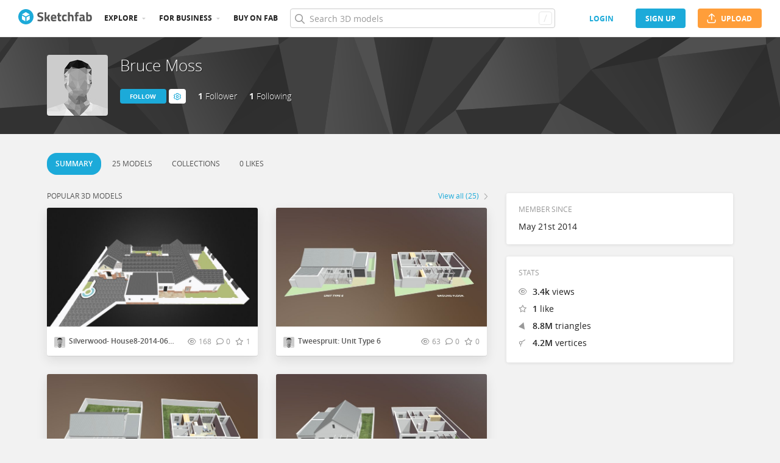

--- FILE ---
content_type: text/html; charset=utf-8
request_url: https://sketchfab.com/brucemoss?utm_medium=embed&utm_source=website&utm_campaign=share-popup
body_size: 70909
content:
<!DOCTYPE html>
<html lang="en">

    <head>
        
            
                
                <script src="https://cdn.cookielaw.org/scripttemplates/otSDKStub.js"  type="text/javascript" charset="UTF-8" data-domain-script="29ba6134-cadd-48d2-abda-e453bd49c231" ></script>
                
            
        

        
        <script type="text/javascript" src="https://cc012c29cb9e.edge.sdk.awswaf.com/cc012c29cb9e/2ec638035c9e/challenge.js" defer></script>

        <meta charset="utf-8">
        

        
            <link rel="preload" href="https://static.sketchfab.com/static/builds/web/dist/static/assets/fonts/OpenSans/d2edc60a0af39d89f52c42a3e3cf149a-v2.woff2" as="font" type="font/woff2" crossorigin>
            <link rel="preload" href="https://static.sketchfab.com/static/builds/web/dist/static/assets/fonts/OpenSans/aaca552c0e3c0899a32cdda65b3b4881-v2.woff2" as="font" type="font/woff2" crossorigin>
            <link rel="preload" href="https://static.sketchfab.com/static/builds/web/dist/static/assets/fonts/OpenSans/9c86571e7b48ea4bf0ca73154816654d-v2.woff2" as="font" type="font/woff2" crossorigin>
            <link rel="preload" href="https://static.sketchfab.com/static/builds/web/dist/static/assets/fonts/OpenSans/b7c238a29b7b8cd18c58e49f427f85a8-v2.woff2" as="font" type="font/woff2" crossorigin>
            <link rel="preload" href="https://static.sketchfab.com/static/builds/web/dist/@sketchfab/icons/dist/15e2b3b8a5b90c9a3a988b9ed77e3489-v2.woff2" as="font" type="font/woff2" crossorigin>
            <link rel="preload" href="https://static.sketchfab.com/static/builds/web/dist/@fortawesome/fontawesome-pro/webfonts/0ac7defc65c55e7b18bd53875e8cbdbb-v2.woff2" as="font" type="font/woff2" crossorigin>
            <link rel="preload" href="https://static.sketchfab.com/static/builds/web/dist/@fortawesome/fontawesome-pro/webfonts/dc8a988c30eec10049e44f525475c27f-v2.woff2" as="font" type="font/woff2" crossorigin>
            <link rel="preload" href="https://static.sketchfab.com/static/builds/web/dist/@fortawesome/fontawesome-pro/webfonts/8391e86fcac4e0c4689dac2890f1b375-v2.woff2" as="font" type="font/woff2" crossorigin>
        

        
        
            
    
    
    
        <link rel="preload" crossorigin="anonymous"  href="https://static.sketchfab.com/static/builds/web/dist/c07479278797333628245ad8fc32c9fa-v2.css" as="style">
        <link rel="stylesheet" crossorigin="anonymous"  href="https://static.sketchfab.com/static/builds/web/dist/c07479278797333628245ad8fc32c9fa-v2.css" />
    
        <link rel="preload" crossorigin="anonymous"  href="https://static.sketchfab.com/static/builds/web/dist/cc9db0065fe4a8fb38e30bdc45118453-v2.css" as="style">
        <link rel="stylesheet" crossorigin="anonymous"  href="https://static.sketchfab.com/static/builds/web/dist/cc9db0065fe4a8fb38e30bdc45118453-v2.css" />
    
        <link rel="preload" crossorigin="anonymous"  href="https://static.sketchfab.com/static/builds/web/dist/4c8b74f150e2230172fc0fdaa6af2589-v2.css" as="style">
        <link rel="stylesheet" crossorigin="anonymous"  href="https://static.sketchfab.com/static/builds/web/dist/4c8b74f150e2230172fc0fdaa6af2589-v2.css" />
    
        <link rel="preload" crossorigin="anonymous"  href="https://static.sketchfab.com/static/builds/web/dist/678426c7eb85ea8707a6aaca62c7c768-v2.css" as="style">
        <link rel="stylesheet" crossorigin="anonymous"  href="https://static.sketchfab.com/static/builds/web/dist/678426c7eb85ea8707a6aaca62c7c768-v2.css" />
    
        <link rel="preload" crossorigin="anonymous"  href="https://static.sketchfab.com/static/builds/web/dist/c0b8ce902bccf32a8ed96d0031c69585-v2.css" as="style">
        <link rel="stylesheet" crossorigin="anonymous"  href="https://static.sketchfab.com/static/builds/web/dist/c0b8ce902bccf32a8ed96d0031c69585-v2.css" />
    
    
    <script>/**/</script>


        

        

        <title>Bruce Moss (@brucemoss) - Sketchfab</title>

        <meta name="apple-mobile-web-app-title" content="Sketchfab">
        <meta name="apple-itunes-app" content="app-id=1201268000">

        
    <link rel="apple-touch-icon" sizes="180x180" href="https://static.sketchfab.com/static/builds/web/dist/static/assets/images/favicon/e59d7f2ff579bbf9d20771b3d4d8c6a7-v2.png">
    <link rel="icon" type="image/png" sizes="32x32" href="https://static.sketchfab.com/static/builds/web/dist/static/assets/images/favicon/2f53b6d625305dad5f61e53c5b3d8125-v2.png">
    <link rel="icon" type="image/png" sizes="16x16" href="https://static.sketchfab.com/static/builds/web/dist/static/assets/images/favicon/78e139226ad8cbdeabd312db4c051db9-v2.png">
    <link rel="shortcut icon" type="image/png" sizes="192x192" href="https://static.sketchfab.com/static/builds/web/dist/static/assets/images/favicon/23f3318c19afda98ef952231b4b450c7-v2.png">
    <link rel="mask-icon" href="https://static.sketchfab.com/static/builds/web/dist/static/assets/images/favicon/c0cf7f7fd54262d82d0319488e936800-v2.svg" color="#5bbad5">
    <meta name="msapplication-TileColor" content="#2b5797">
    <meta name="theme-color" content="#ffffff">


        

        

    
    
    

    <meta property="og:site_name" content="Sketchfab">
    
        <meta property="fb:app_id" content="1418631828415333">
    

    <meta property="twitter:site" content="@sketchfab">
    <meta property="twitter:domain" content="https://sketchfab.com/">


    <meta name="p:domain_verify" content="af528e3df5f766ca012f5e065c7cb812">

    
        <meta property="twitter:card" content="summary">
    

    
        
    

    
        <meta property="twitter:title" content="Bruce Moss (@brucemoss)">
        <meta property="og:title" content="Bruce Moss (@brucemoss)">
    

    
        <meta property="og:type" content="profile">
    

    
        <meta property="twitter:description" content="View the profile and 3D models by Bruce Moss (@brucemoss)">
        <meta property="og:description" content="View the profile and 3D models by Bruce Moss (@brucemoss)">
    

    

    

    



        

    

    
        <meta name="viewport" content="width=device-width, initial-scale=1.0">
    

    
         <meta name="theme-color" content="#1CAAD9">
    


        

    <meta name="description" content="View the profile and 3D models by Bruce Moss (@brucemoss)">

    
        
            
            
            
            
            
            <link rel="canonical" href="https://sketchfab.com/brucemoss">
        
    
        
    
        
    

    


        

    <meta http-equiv="x-dns-prefetch-control" content="on">

    
        
            <link rel="dns-prefetch" href="https://static.sketchfab.com">
        
            <link rel="dns-prefetch" href="https://media.sketchfab.com">
        
    



        
            
    
    
    <script type="application/ld+json">
        {
            "@context": "http://schema.org",
            "@type": "WebSite",
            "url": "https://sketchfab.com",
            "name": "Sketchfab",
            "mainEntityOfPage": {
                "@type": "3Dmodel"
            },
            "creator": {"@context": "http://schema.org", "@type": "Organization", "location": {"@type": "Place", "name": "Paris / New York"}, "name": "Sketchfab", "sameAs": ["https://www.facebook.com/Sketchfab", "https://twitter.com/Sketchfab", "https://www.linkedin.com/company/sketchfab", "https://www.youtube.com/channel/UCX0J-m95VqCQIIiQ23fP5tg", "https://vimeo.com/sketchfab", "https://www.instagram.com/sketchfab", "https://pinterest.com/sketchfab"], "url": "https://sketchfab.com"},
            "description": "&lt;p&gt;View the profile and 3D models by Bruce Moss (@brucemoss)&lt;/p&gt;",
            "potentialAction": {
                "@type": "SearchAction",
                "target": "https://sketchfab.com/search?q={search_term_string}",
                "query-input": "required name=search_term_string"
            }
        }
    </script>
    <script type="application/ld+json">
        {"@context": "http://schema.org", "@type": "Organization", "location": {"@type": "Place", "name": "Paris / New York"}, "name": "Sketchfab", "sameAs": ["https://www.facebook.com/Sketchfab", "https://twitter.com/Sketchfab", "https://www.linkedin.com/company/sketchfab", "https://www.youtube.com/channel/UCX0J-m95VqCQIIiQ23fP5tg", "https://vimeo.com/sketchfab", "https://www.instagram.com/sketchfab", "https://pinterest.com/sketchfab"], "url": "https://sketchfab.com"}
    </script>

        
    </head>

    <body class="">
        
        
    
    
    <div class="dom-data-container" style="display:none;" id="js-dom-data-webpack-public-path"><!--https://static.sketchfab.com/static/builds/web/dist/--></div>

    
    
    <div class="dom-data-container" style="display:none;" id="js-dom-data-sketchfab-runtime"><!--{"version": "16.99.0", "buildMode": "dist", "staticHost": "https://static.sketchfab.com", "env": "prod", "readOnlyMode": false, "facebookAppId": "1418631828415333", "useSentry": true, "publicPath": "https://static.sketchfab.com/static/builds/web/dist/", "singleDomainPublicPath": "https://sketchfab.com/static/builds/web/dist/", "apple": {"clientId": "com.sketchfab.sketchfab-login", "scopes": ["email", "name"], "callback": "https://sketchfab.com/social/complete/apple-id/"}, "getstream": {"apiKey": "q7jc6dskhpfg", "appId": "24012", "location:": "dublin"}, "paypal": {"clientId": "AftiRr46AHDq3zcm1Sp8t9ZXbIOXrsq_9Z1ueU_18QAWn9PUrUQ2O-MkYl0RviauC5cVoNTGPfqq5vQ9", "environment": "production", "subscrUrl": "https://www.paypal.com/cgi-bin/webscr"}, "routes": {}, "userPasswordMinLength": 10, "hosts": {"discord": "https://discord.gg/VzNxX6D", "communityBlog": "https://sketchfab.com/blogs/community", "enterpriseBlog": "https://sketchfab.com/blogs/enterprise", "fab": "https://www.fab.com"}, "reportContentUrl": "https://safety.epicgames.com/policies/reporting-misconduct/submit-report", "sentryDSN": "https://ba5fe81e595a4e73a5e37be93623537d@sentry.io/132069"}--></div>




    
    
    
    
    








    
    
    

    
        <div class="js-header "><header class="c-page-header responsive-navigation-slidable"><div class="c-page-header__flex-container container --fullscreen"><button class="c-page-header__action c-page-header__menu-icon" aria-label="navigation"><span class="c-page-header__action__icon-container"><i class="c-page-header__action__icon fa-regular fa-bars"></i></span></button><a aria-label="Go to the mainpage" class="c-page-header__logo" href="/"><svg class="svg-logo" version="1.1" xmlns:xlink="http://www.w3.org/1999/xlink" xml:space="preserve" x="0" y="0" viewBox="0 0 121 25" enable-background="new 0 0 121 25"><g class="logo-text"><path fill="#555555" d="M36.471,7.719c-1.526,0-2.289,0.504-2.289,1.512c0,0.448,0.189,0.791,0.567,1.029 c0.378,0.238,1.263,0.582,2.656,1.029c1.393,0.448,2.37,0.956,2.93,1.522c0.56,0.567,0.84,1.438,0.84,2.615 c0,1.498-0.455,2.632-1.365,3.401c-0.911,0.771-2.1,1.155-3.57,1.155c-1.092,0-2.429-0.168-4.011-0.504l-0.756-0.147l0.294-2.247 c1.876,0.253,3.311,0.379,4.305,0.379c1.484,0,2.226-0.616,2.226-1.849c0-0.447-0.171-0.798-0.515-1.05s-1.025-0.525-2.047-0.819 c-1.624-0.462-2.769-1.011-3.434-1.648s-0.998-1.522-0.998-2.657c0-1.428,0.434-2.492,1.302-3.192c0.868-0.7,2.058-1.05,3.57-1.05 c1.036,0,2.352,0.14,3.948,0.42l0.756,0.147L40.65,8.056C38.676,7.832,37.283,7.719,36.471,7.719z"></path><path fill="#555555" d="M46.068,19.731h-2.814v-14.7h2.814v8.358l1.071-0.189l2.079-3.969h3.15l-2.73,4.977l2.877,5.523h-3.171 l-2.121-4.095l-1.155,0.188V19.731z"></path><path fill="#555555" d="M56.705,17.075c0.329,0.287,0.801,0.431,1.417,0.431c1.302,0,2.464-0.042,3.486-0.126l0.589-0.063 l0.041,2.079c-1.61,0.392-3.066,0.588-4.368,0.588c-1.582,0-2.73-0.42-3.444-1.26c-0.714-0.84-1.071-2.205-1.071-4.095 c0-3.766,1.547-5.649,4.641-5.649c3.052,0,4.578,1.582,4.578,4.746l-0.209,1.953H56.19C56.204,16.322,56.375,16.788,56.705,17.075z M59.802,13.536c0-0.84-0.133-1.424-0.399-1.753c-0.266-0.329-0.732-0.493-1.396-0.493c-0.666,0-1.134,0.171-1.407,0.514 c-0.273,0.343-0.417,0.921-0.431,1.732H59.802z"></path><path fill="#555555" d="M70.407,11.625h-2.583v4.305c0,0.42,0.011,0.718,0.031,0.893c0.021,0.175,0.098,0.325,0.231,0.451 c0.133,0.126,0.339,0.189,0.619,0.189l1.596-0.042l0.126,2.246c-0.938,0.211-1.651,0.315-2.142,0.315 c-1.26,0-2.121-0.283-2.583-0.851c-0.462-0.566-0.693-1.613-0.693-3.14v-4.368h-1.238V9.231h1.238V6.312h2.814v2.919h2.583V11.625z"></path><path fill="#555555" d="M76.161,8.979c0.729,0,1.659,0.112,2.794,0.336l0.566,0.126l-0.084,2.226 c-1.106-0.112-1.925-0.168-2.457-0.168c-0.966,0-1.606,0.207-1.921,0.62c-0.315,0.413-0.473,1.193-0.473,2.341 c0,1.148,0.157,1.937,0.473,2.363c0.314,0.427,0.962,0.641,1.942,0.641l2.436-0.168l0.084,2.246 c-1.498,0.295-2.639,0.441-3.423,0.441c-1.554,0-2.671-0.438-3.35-1.312s-1.019-2.278-1.019-4.211c0-1.932,0.35-3.328,1.05-4.189 S74.607,8.979,76.161,8.979z"></path><path fill="#555555" d="M84.414,19.731H81.6v-14.7h2.814v4.704c0.966-0.504,1.834-0.756,2.604-0.756c1.4,0,2.366,0.413,2.898,1.239 c0.531,0.826,0.798,2.1,0.798,3.822v5.691h-2.814v-5.628c0-0.882-0.104-1.536-0.314-1.963s-0.63-0.641-1.26-0.641 c-0.546,0-1.093,0.084-1.639,0.252l-0.272,0.084V19.731z"></path><path fill="#555555" d="M96.531,11.625v8.106h-2.814v-8.106h-1.134V9.231h1.134V8.77c0-1.512,0.224-2.555,0.672-3.129 s1.246-0.861,2.395-0.861c0.504,0,1.155,0.07,1.953,0.21l0.44,0.063l-0.042,2.289c-0.616-0.028-1.134-0.042-1.554-0.042 s-0.7,0.112-0.84,0.336c-0.141,0.224-0.21,0.609-0.21,1.155v0.441h2.541v2.394H96.531z"></path><path fill="#555555" d="M108.753,12.507v4.368c0.028,0.337,0.084,0.571,0.168,0.704s0.259,0.228,0.525,0.283l-0.084,2.121 c-0.714,0-1.285-0.049-1.712-0.146c-0.427-0.099-0.857-0.295-1.291-0.589c-1.008,0.49-2.037,0.735-3.087,0.735 c-2.171,0-3.255-1.147-3.255-3.444c0-1.119,0.301-1.914,0.902-2.383c0.603-0.469,1.526-0.746,2.772-0.83l2.247-0.168v-0.651 c0-0.434-0.099-0.731-0.294-0.893c-0.196-0.161-0.512-0.241-0.945-0.241l-3.948,0.168l-0.084-1.953 c1.498-0.406,2.923-0.609,4.273-0.609c1.352,0,2.324,0.28,2.919,0.84C108.456,10.379,108.753,11.276,108.753,12.507z M104.028,15.279c-0.784,0.07-1.176,0.49-1.176,1.26c0,0.771,0.343,1.155,1.028,1.155c0.532,0,1.113-0.084,1.743-0.252l0.315-0.084 v-2.247L104.028,15.279z"></path><path fill="#555555" d="M116.522,8.979c1.47,0,2.545,0.402,3.224,1.208s1.019,2.244,1.019,4.316c0,2.071-0.392,3.503-1.176,4.294 s-2.136,1.187-4.053,1.187c-0.603,0-1.701-0.07-3.298-0.21l-0.798-0.084V5.031h2.814v4.515 C115.15,9.168,115.906,8.979,116.522,8.979z M115.536,17.464c0.938,0,1.567-0.228,1.89-0.683s0.482-1.271,0.482-2.447 c0-1.89-0.588-2.834-1.764-2.834c-0.56,0-1.092,0.07-1.596,0.21l-0.294,0.063v5.607C114.898,17.436,115.325,17.464,115.536,17.464z"></path></g><g class="logo"><path fill="transparent" d="M12.5,0.833C6.056,0.833,0.834,6.057,0.834,12.5S6.056,24.167,12.5,24.167S24.167,18.943,24.167,12.5 S18.944,0.833,12.5,0.833z"></path></g><g class="logo-circle"><path fill="#1caad9" d="M12.5-0.029C5.596-0.029,0,5.568,0,12.472c0,6.904,5.596,12.501,12.5,12.501s12.5-5.597,12.5-12.501 C25.001,5.568,19.405-0.029,12.5-0.029z M11.414,19.911L6.025,16.8v-6.276l5.389,2.911V19.911z M12.374,11.958l-6.376-3.38 l6.376-3.682l6.377,3.682L12.374,11.958z M18.755,16.812l-5.369,3.1v-6.452l5.369-2.901V16.812z"></path></g></svg></a><ul class="c-navigation"><li class="c-navigation__item c-page-header__col"><a href="/3d-models/popular" class="c-navigation__link show-hover-menu">Explore</a><div class="hover-menu" style="display:none"><div class="categories-navigation"><div class="categories-navigation__highlights-container"><ul class="highlights-list --search"><span class="categories-navigation__title title">Highlights</span><li class="navigation-item"><a title="Popular 3D models" href="/3d-models/popular"><i class="icon --translucent fa-regular fa-fire"></i><span>Popular</span></a></li><li class="navigation-item"><a title="Staff picks 3D models" href="/3d-models/staffpicks"><i class="icon --translucent skfb-icon skfb-icon-staffpicks"></i><span>Staff picks</span></a></li><li class="navigation-item"><a title="Downloadable 3D models" href="/3d-models?date=week&amp;features=downloadable&amp;sort_by=-likeCount"><i class="icon --translucent fa-regular fa-arrow-down-to-bracket"></i><span>Downloadable</span></a></li><li class="navigation-item"><a title="Collections 3D models" href="/collections/popular"><i class="icon --translucent fa-regular fa-border-all"></i><span>Collections</span></a></li><li class="navigation-item"><a class="iconComponent" title="Human Created 3D Models" href="/3d-models?is_ai=0&amp;sort_by=-relevance"><svg xmlns="http://www.w3.org/2000/svg" width="1.25em" height="1.25em" viewBox="0 0 18 18" fill="currentColor" class="icon --translucent"><g opacity="1"><path d="M8.99991 1.6875C9.31057 1.6875 9.56241 1.93934 9.56241 2.25V3C9.56241 3.31066 9.31057 3.5625 8.99991 3.5625C8.68925 3.5625 8.43741 3.31066 8.43741 3V2.25C8.43741 1.93934 8.68925 1.6875 8.99991 1.6875Z" fill="currentColor"></path><path d="M4.70173 3.08406C4.95306 2.90146 5.30483 2.95718 5.48743 3.20851L5.92802 3.81493C6.11062 4.06626 6.05491 4.41803 5.80358 4.60063C5.55225 4.78323 5.20048 4.72751 5.01787 4.47618L4.57729 3.86976C4.39468 3.61844 4.4504 3.26666 4.70173 3.08406Z" fill="currentColor"></path><path d="M13.298 3.08409C13.5494 3.26669 13.6051 3.61846 13.4225 3.86979L12.9819 4.47617C12.7993 4.7275 12.4476 4.78322 12.1962 4.60061C11.9449 4.41801 11.8892 4.06624 12.0718 3.81491L12.5123 3.20853C12.6949 2.9572 13.0467 2.90149 13.298 3.08409Z" fill="currentColor"></path><path d="M2.04533 6.74033C2.14133 6.44488 2.45866 6.28319 2.75412 6.37918L3.46585 6.61044C3.7613 6.70644 3.92299 7.02378 3.82699 7.31923C3.73099 7.61469 3.41366 7.77638 3.1182 7.68038L2.40648 7.44912C2.11102 7.35312 1.94933 7.03579 2.04533 6.74033Z" fill="currentColor"></path><path d="M15.9545 6.74033C16.0505 7.03579 15.8888 7.35312 15.5933 7.44912L14.8816 7.68037C14.5862 7.77637 14.2688 7.61468 14.1728 7.31922C14.0768 7.02377 14.2385 6.70643 14.534 6.61043L15.2457 6.37918C15.5411 6.28319 15.8585 6.44488 15.9545 6.74033Z" fill="currentColor"></path><path d="M3.827 10.6808C3.923 10.9762 3.76131 11.2936 3.46585 11.3896L2.75405 11.6209C2.4586 11.7169 2.14126 11.5552 2.04526 11.2597C1.94926 10.9643 2.11095 10.6469 2.40641 10.5509L3.11821 10.3196C3.41366 10.2236 3.731 10.3853 3.827 10.6808Z" fill="currentColor"></path><path d="M14.1728 10.6808C14.2688 10.3853 14.5862 10.2236 14.8816 10.3196L15.5934 10.5509C15.8888 10.6469 16.0505 10.9643 15.9545 11.2597C15.8585 11.5552 15.5412 11.7169 15.2457 11.6209L14.534 11.3896C14.2385 11.2936 14.0768 10.9762 14.1728 10.6808Z" fill="currentColor"></path><path fill-rule="evenodd" clip-rule="evenodd" d="M6.18741 9C6.18741 7.4467 7.44661 6.1875 8.99991 6.1875C10.5532 6.1875 11.8124 7.4467 11.8124 9C11.8124 10.5533 10.5532 11.8125 8.99991 11.8125C7.44661 11.8125 6.18741 10.5533 6.18741 9ZM8.99991 7.3125C8.06793 7.3125 7.31241 8.06802 7.31241 9C7.31241 9.93198 8.06793 10.6875 8.99991 10.6875C9.93189 10.6875 10.6874 9.93198 10.6874 9C10.6874 8.06802 9.93189 7.3125 8.99991 7.3125Z" fill="currentColor"></path><path d="M7.08105 12.9375C6.19328 12.9375 5.40512 13.5056 5.12439 14.3478L4.71627 15.5721C4.61803 15.8668 4.77731 16.1854 5.07203 16.2836C5.36675 16.3819 5.6853 16.2226 5.78354 15.9279L6.19166 14.7035C6.31926 14.3207 6.67752 14.0625 7.08105 14.0625H10.9188C11.3223 14.0625 11.6806 14.3207 11.8082 14.7035L12.2163 15.9279C12.3145 16.2226 12.6331 16.3819 12.9278 16.2836C13.2225 16.1854 13.3818 15.8668 13.2835 15.5721L12.8754 14.3478C12.5947 13.5056 11.8065 12.9375 10.9188 12.9375H7.08105Z" fill="currentColor"></path></g></svg><span>Human Created</span></a></li><li class="navigation-item"><a title="AI Generated 3D models" href="/3d-models/ai"><i class="icon --translucent fa-regular fa-sparkles"></i><span>AI Generated</span></a></li></ul><ul class="highlights-list --community-section"><li class="navigation-item"><a href="https://sketchfab.com/blogs/community" title="Community Blog" target="_blank" rel="noopener noreferrer">Blog</a></li><li class="navigation-item"><a href="/members" title="Community Members">Community members</a></li><li class="navigation-item"><a href="/masters" title="Sketchfab Masters">Sketchfab Masters</a></li></ul></div><div class="categories-navigation__menu"><span class="categories-navigation__title title">Browse by category</span><ul class="categories-navigation__list"><li class="navigation-item"><a title="Animals &amp; Pets 3D models" href="/3d-models/categories/animals-pets?date=week&amp;sort_by=-likeCount"><i class="icon skfb-icon skfb-icon-category-animals-pets"></i><span>Animals &amp; Pets</span></a></li><li class="navigation-item"><a title="Architecture 3D models" href="/3d-models/categories/architecture?date=week&amp;sort_by=-likeCount"><i class="icon skfb-icon skfb-icon-category-architecture"></i><span>Architecture</span></a></li><li class="navigation-item"><a title="Art &amp; Abstract 3D models" href="/3d-models/categories/art-abstract?date=week&amp;sort_by=-likeCount"><i class="icon skfb-icon skfb-icon-category-art-abstract"></i><span>Art &amp; Abstract</span></a></li><li class="navigation-item"><a title="Cars &amp; Vehicles 3D models" href="/3d-models/categories/cars-vehicles?date=week&amp;sort_by=-likeCount"><i class="icon skfb-icon skfb-icon-category-cars-vehicles"></i><span>Cars &amp; Vehicles</span></a></li><li class="navigation-item"><a title="Characters &amp; Creatures 3D models" href="/3d-models/categories/characters-creatures?date=week&amp;sort_by=-likeCount"><i class="icon skfb-icon skfb-icon-category-characters-creatures"></i><span>Characters &amp; Creatures</span></a></li><li class="navigation-item"><a title="Cultural Heritage &amp; History 3D models" href="/3d-models/categories/cultural-heritage-history?date=week&amp;sort_by=-likeCount"><i class="icon skfb-icon skfb-icon-category-cultural-heritage-history"></i><span>Cultural Heritage &amp; History</span></a></li><li class="navigation-item"><a title="Electronics &amp; Gadgets 3D models" href="/3d-models/categories/electronics-gadgets?date=week&amp;sort_by=-likeCount"><i class="icon skfb-icon skfb-icon-category-electronics-gadgets"></i><span>Electronics &amp; Gadgets</span></a></li><li class="navigation-item"><a title="Fashion &amp; Style 3D models" href="/3d-models/categories/fashion-style?date=week&amp;sort_by=-likeCount"><i class="icon skfb-icon skfb-icon-category-fashion-style"></i><span>Fashion &amp; Style</span></a></li><li class="navigation-item"><a title="Food &amp; Drink 3D models" href="/3d-models/categories/food-drink?date=week&amp;sort_by=-likeCount"><i class="icon skfb-icon skfb-icon-category-food-drink"></i><span>Food &amp; Drink</span></a></li><li class="navigation-item"><a title="Furniture &amp; Home 3D models" href="/3d-models/categories/furniture-home?date=week&amp;sort_by=-likeCount"><i class="icon skfb-icon skfb-icon-category-furniture-home"></i><span>Furniture &amp; Home</span></a></li><li class="navigation-item"><a title="Music 3D models" href="/3d-models/categories/music?date=week&amp;sort_by=-likeCount"><i class="icon skfb-icon skfb-icon-category-music"></i><span>Music</span></a></li><li class="navigation-item"><a title="Nature &amp; Plants 3D models" href="/3d-models/categories/nature-plants?date=week&amp;sort_by=-likeCount"><i class="icon skfb-icon skfb-icon-category-nature-plants"></i><span>Nature &amp; Plants</span></a></li><li class="navigation-item"><a title="News &amp; Politics 3D models" href="/3d-models/categories/news-politics?date=week&amp;sort_by=-likeCount"><i class="icon skfb-icon skfb-icon-category-news-politics"></i><span>News &amp; Politics</span></a></li><li class="navigation-item"><a title="People 3D models" href="/3d-models/categories/people?date=week&amp;sort_by=-likeCount"><i class="icon skfb-icon skfb-icon-category-people"></i><span>People</span></a></li><li class="navigation-item"><a title="Places &amp; Travel 3D models" href="/3d-models/categories/places-travel?date=week&amp;sort_by=-likeCount"><i class="icon skfb-icon skfb-icon-category-places-travel"></i><span>Places &amp; Travel</span></a></li><li class="navigation-item"><a title="Science &amp; Technology 3D models" href="/3d-models/categories/science-technology?date=week&amp;sort_by=-likeCount"><i class="icon skfb-icon skfb-icon-category-science-technology"></i><span>Science &amp; Technology</span></a></li><li class="navigation-item"><a title="Sports &amp; Fitness 3D models" href="/3d-models/categories/sports-fitness?date=week&amp;sort_by=-likeCount"><i class="icon skfb-icon skfb-icon-category-sports-fitness"></i><span>Sports &amp; Fitness</span></a></li><li class="navigation-item"><a title="Weapons &amp; Military 3D models" href="/3d-models/categories/weapons-military?date=week&amp;sort_by=-likeCount"><i class="icon skfb-icon skfb-icon-category-weapons-military"></i><span>Weapons &amp; Military</span></a></li></ul></div></div></div></li><li class="c-navigation__item c-page-header__col"><a href="/enterprise?ref=header" class="c-navigation__link show-hover-menu">For business</a><div class="hover-menu --business" style="display:none"><div class="community-navigation"><div class="community-navigation__col"><div class="community-navigation__list"><div class="navigation-item"><a href="/3d-asset-management" title="Sketchfab for Teams">Sketchfab for Teams</a></div><div class="navigation-item"><a href="/augmented-reality" title="Augmented Reality">Augmented Reality</a></div><div class="navigation-item"><a href="/3d-viewer" title="3D Viewer">3D Viewer</a></div><div class="navigation-item"><a href="/3d-ecommerce" title="3D eCommerce">3D eCommerce</a></div><div class="navigation-item"><a href="/3d-configurators" title="3D Configurators">3D Configurators</a></div><div class="navigation-item"><a href="https://sketchfab.com/blogs/enterprise/partners-directory" title="Find a Partner">Find a Partner</a></div><div class="navigation-item"><a href="/plans" title="Pricing">Pricing</a></div><div class="navigation-item"><a href="https://sketchfab.com/blogs/enterprise" title="Customer Stories">Customer Stories</a></div></div></div></div></div></li><li class="c-navigation__item --store c-page-header__col"><a href="https://fab.com" class="c-navigation__link show-hover-menu no-dropdown-menu">Buy on Fab</a></li></ul><form class="c-search-bar c-page-header__col" action="."><div class="c-search-bar__box"><i aria-hidden="true" class="c-search-bar__icon fa-regular fa-search"></i><input data-selenium="search-input" aria-label="Search" class="c-search-bar__input" type="text" name="query" placeholder="Search 3D models" autoCapitalize="none" autoComplete="off" autoCorrect="off" maxLength="128" value=""/><a aria-label="Clear search" class="c-search-bar__clear --hidden" href="#"></a><div class="c-search-bar__hotkey">/</div></div><a href="/" class="button btn-tertiary btn-medium c-search-bar__cancel --hidden"><span class="button__text-container">Cancel</span></a></form><div class="c-page-header__flex-container --right"><div class="c-page-header__action c-page-header__search-icon c-page-header__col"><a href="/search" class="c-page-header__action__icon-container" aria-label="Search"><i class="c-page-header__action__icon fa-regular fa-search"></i></a></div><div class="c-cart-popin c-page-header__action --store c-page-header__col"><div class="c-page-header__action__popin-container"></div></div><a data-selenium="login" href="/login" class="button btn-ninja btn-medium skfb-link c-page-header__auth-button c-page-header__col"><span class="button__text-container">login</span></a><a data-selenium="signup" href="/signup" class="button btn-primary btn-medium c-page-header__auth-button c-page-header__col"><span class="button__text-container">Sign Up</span></a><a data-selenium="upload" href="/signup?next=%2Ffeed%23upload" class="button btn-important btn-medium c-page-header__cta-button c-page-header__col"><span class="icon  fa-regular fa-arrow-up-from-bracket"></span><span class="button__text-container">Upload</span></a></div></div></header></div>
    

    <div class="js-flash-messages"><div class="flashmessage-container"></div></div>

    <main class="content"
        itemprop="mainEntity"
        itemscope
        itemtype="http://schema.org/Person">

        
        

        

    
    <div class="two-column__header">
        
        
    

    <header class="js-profile-header" data-profile-user="028953a207564dd8986fd217b1618609"><div class="t6cWfSIz js-profile-header"><div class="container b4uDm5UP"><div class="C60UxH7S"><div class="tt8D4_c8"><a aria-label="Visit brucemoss profile" href="/brucemoss"><div class="image-container a2R_0KGr --loading"><div style="padding-top:100%"></div><img data-selenium="image" class="image-container__image" alt="Avatar of Bruce Moss" src="https://media.sketchfab.com/avatars/3ef1bd11d3eb4b57a0b353e8f2e5fc3e/a075e1d43d2f446c949b5967b470c757.jpeg"/></div></a></div><div class="KZ73pX__"><div class="mnxG2AtF"><h1 class="eITI88mQ"><div class="user-name"><a href="/brucemoss" class="user-name__link"><div class="text"><span data-selenium="username" class="username-wrapper" itemProp="name" title="Bruce Moss">Bruce Moss</span></div></a></div></h1></div><div class="p3ETt2e3"></div><div class="nDEtPhu0"><button class="button btn-primary btn-small ojBQkHvv"><span class="button__text-container">Follow</span></button><button class="button btn-primary-inverted btn-small KaaOAk39"><span class="button__text-container"></span><i class="fa-regular fa-cog"></i><ul class="hover-menu --left"><li><a href="https://safety.epicgames.com/policies/reporting-misconduct/submit-report?product_id=sketchfab_content_report&amp;content_type=sketchfab_user&amp;content_url=https://sketchfab.com/brucemoss&amp;content_id=028953a207564dd8986fd217b1618609" class="report-link" target="_blank" rel="noopener noreferrer"><i class="fa-regular fa-flag xqy9LgXX"></i> <!-- -->Report user</a></li></ul></button></div><div class="YYsbMVJs"><a class="ZZ1Fhgsy" href="/brucemoss/followers" title="1 person is following Bruce Moss (@brucemoss)"><span class="uVRdHE3w">1</span> <!-- -->Follower</a><a class="ZZ1Fhgsy" href="/brucemoss/followings" title="1 person is followed by Bruce Moss (@brucemoss)"><span class="uVRdHE3w">1</span> <!-- -->Following</a></div></div></div><div class="ll8to51o"><div></div></div></div></div></header>

    <header class="js-profile-tabs" data-profile-user="028953a207564dd8986fd217b1618609"><div class="Rk6SXb7m container"><div class="T7JMCMbo VkWgvSq0"><div class="dXkbhlKF"><ul class="euLKdZW4"><li class="gBWrAv_7 tab-summary fnpo7G5b"><a href="/brucemoss" title="Sketchfab Profile of Bruce Moss (@brucemoss)" class="E8ShgHjx" aria-current="page">Summary</a></li><li class="gBWrAv_7 tab-models"><a href="/brucemoss/models" title="3D models by Bruce Moss (@brucemoss)" class="E8ShgHjx"><span>25</span> <!-- -->Models</a></li><li class="gBWrAv_7 tab-collections"><a href="/brucemoss/collections" title="3D model collections created by Bruce Moss (@brucemoss)" class="E8ShgHjx">Collections</a><ul class="hover-menu"><li><a href="/brucemoss/collections" title="3D model collections created by Bruce Moss (@brucemoss)" class=""><span>2</span>  created</a></li><li><a href="/brucemoss/subscriptions" title="3D model collections subscribed to by Bruce Moss (@brucemoss)" class=""><span>0</span>  subscribed</a></li></ul></li><li class="gBWrAv_7 tab-likes"><a href="/brucemoss/likes" title="0 3D models liked by Bruce Moss (@brucemoss)" class="E8ShgHjx"><span>0</span> <!-- -->Likes</a></li></ul></div><div class="yAtAABx4"><div class="ewCdh4LM"><span class="form-select"><select aria-label="Select a page to visit"><option value="users:profile_summary" selected="">Summary</option><option value="users:profile_models">25 Models</option><option value="users:profile_collections">Collections</option><option value="users:profile_likes">0 Likes</option></select></span></div></div></div></div></header>


    </div>
    
    <section class="two-columns container sidebar-right profile-container profile-summary">
        

        
        

        <div class="header"></div>

        <div class="columns-wrapper">

            <div class="left ">
                

    <div class="models">

        <div class="info">
            <h2 class="subtitle">Popular 3D models</h2>
            <div class="more">
                <a class="skfb-link" href="https://sketchfab.com/brucemoss/models" title="View all 3D models by Bruce Moss (@brucemoss)">View all (<span class="count">25</span>) <i class="fa-regular fa-chevron-right"></i></a>
            </div>
        </div>

        <div class="js-react-grid"><div class="grid grid-cards c-grid --normal"><div class="c-grid__items items "><div class="c-grid__item item"><div class="card card-model pw_M_MRp" itemProp="owns" itemscope="" itemType="http://schema.org/3DModel" data-uid="76cf18ee5f304e8484a826bbadbc4d06"><meta itemProp="commentCount" content="0"/><meta itemProp="isBasedOnUrl" content="https://sketchfab.com/3d-models/silverwood-house8-2014-06-20-exterior-76cf18ee5f304e8484a826bbadbc4d06/editor"/><meta itemProp="name" content="Silverwood- House8-2014-06-20-exterior"/><meta itemProp="url" content="https://sketchfab.com/3d-models/silverwood-house8-2014-06-20-exterior-76cf18ee5f304e8484a826bbadbc4d06"/><meta itemProp="isFamilyFriendly" content="true"/><meta itemProp="discussionUrl" content="https://sketchfab.com/3d-models/silverwood-house8-2014-06-20-exterior-76cf18ee5f304e8484a826bbadbc4d06#comments"/><div class="card__main card-model__thumbnail"><a aria-label="Visit Silverwood- House8-2014-06-20-exterior 3D model" class="card-model__thumbnail-link" href="https://sketchfab.com/3d-models/silverwood-house8-2014-06-20-exterior-76cf18ee5f304e8484a826bbadbc4d06"><div class="image-container card-thumbnail --loading"><div style="padding-top:56.25%"></div><img data-selenium="image" class="image-container__image" alt="Silverwood- House8-2014-06-20-exterior 3D Model" src="https://media.sketchfab.com/models/76cf18ee5f304e8484a826bbadbc4d06/thumbnails/8fca58ef0e34472bb8edbdbc2e764762/db1c5d8bb5b44f85bedb0463ff1b8ba8.jpeg"/></div></a><div class="card__main__corner --top-left"></div><div class="card__main__corner --top-right"></div></div><div class="card__footer"><div class="card__footer__left"><div><a aria-label="Visit brucemoss profile" class="card__footer__avatar" href="https://sketchfab.com/brucemoss" data-user="028953a207564dd8986fd217b1618609"><div class="image-container a2R_0KGr --loading"><div style="padding-top:100%"></div><img data-selenium="image" class="image-container__image" alt="Avatar of brucemoss"/></div></a></div><div class="card__footer__vertical"><div class="card__footer__title"><div class="model-name c-model-name "><a class="model-name__label" target="" title="Silverwood- House8-2014-06-20-exterior" href="https://sketchfab.com/3d-models/silverwood-house8-2014-06-20-exterior-76cf18ee5f304e8484a826bbadbc4d06">Silverwood- House8-2014-06-20-exterior</a></div></div></div></div><div class="card__footer__right"></div></div></div></div><div class="c-grid__item item"><div class="card card-model pw_M_MRp" itemProp="owns" itemscope="" itemType="http://schema.org/3DModel" data-uid="19d3d48ad3eb43a787665260d21a686b"><meta itemProp="commentCount" content="0"/><meta itemProp="isBasedOnUrl" content="https://sketchfab.com/3d-models/tweespruit-unit-type-6-19d3d48ad3eb43a787665260d21a686b/editor"/><meta itemProp="name" content="Tweespruit: Unit Type 6"/><meta itemProp="url" content="https://sketchfab.com/3d-models/tweespruit-unit-type-6-19d3d48ad3eb43a787665260d21a686b"/><meta itemProp="isFamilyFriendly" content="true"/><meta itemProp="discussionUrl" content="https://sketchfab.com/3d-models/tweespruit-unit-type-6-19d3d48ad3eb43a787665260d21a686b#comments"/><div class="card__main card-model__thumbnail"><a aria-label="Visit Tweespruit: Unit Type 6 3D model" class="card-model__thumbnail-link" href="https://sketchfab.com/3d-models/tweespruit-unit-type-6-19d3d48ad3eb43a787665260d21a686b"><div class="image-container card-thumbnail --loading"><div style="padding-top:56.25%"></div><img data-selenium="image" class="image-container__image" alt="Tweespruit: Unit Type 6 3D Model" src="https://media.sketchfab.com/models/19d3d48ad3eb43a787665260d21a686b/thumbnails/bcebe3e9572e43e6b7ad38a0b509e4ca/720x405.jpeg"/></div></a><div class="card__main__corner --top-left"></div><div class="card__main__corner --top-right"></div></div><div class="card__footer"><div class="card__footer__left"><div><a aria-label="Visit brucemoss profile" class="card__footer__avatar" href="https://sketchfab.com/brucemoss" data-user="028953a207564dd8986fd217b1618609"><div class="image-container a2R_0KGr --loading"><div style="padding-top:100%"></div><img data-selenium="image" class="image-container__image" alt="Avatar of brucemoss"/></div></a></div><div class="card__footer__vertical"><div class="card__footer__title"><div class="model-name c-model-name "><a class="model-name__label" target="" title="Tweespruit: Unit Type 6" href="https://sketchfab.com/3d-models/tweespruit-unit-type-6-19d3d48ad3eb43a787665260d21a686b">Tweespruit: Unit Type 6</a></div></div></div></div><div class="card__footer__right"></div></div></div></div><div class="c-grid__item item"><div class="card card-model pw_M_MRp" itemProp="owns" itemscope="" itemType="http://schema.org/3DModel" data-uid="c6a00c77436f42b0a7ddc2ead29cc0fe"><meta itemProp="commentCount" content="0"/><meta itemProp="isBasedOnUrl" content="https://sketchfab.com/3d-models/tweespruit-unit-type5-c6a00c77436f42b0a7ddc2ead29cc0fe/editor"/><meta itemProp="name" content="Tweespruit: Unit Type5"/><meta itemProp="url" content="https://sketchfab.com/3d-models/tweespruit-unit-type5-c6a00c77436f42b0a7ddc2ead29cc0fe"/><meta itemProp="isFamilyFriendly" content="true"/><meta itemProp="discussionUrl" content="https://sketchfab.com/3d-models/tweespruit-unit-type5-c6a00c77436f42b0a7ddc2ead29cc0fe#comments"/><div class="card__main card-model__thumbnail"><a aria-label="Visit Tweespruit: Unit Type5 3D model" class="card-model__thumbnail-link" href="https://sketchfab.com/3d-models/tweespruit-unit-type5-c6a00c77436f42b0a7ddc2ead29cc0fe"><div class="image-container card-thumbnail --loading"><div style="padding-top:56.25%"></div><img data-selenium="image" class="image-container__image" alt="Tweespruit: Unit Type5 3D Model" src="https://media.sketchfab.com/models/c6a00c77436f42b0a7ddc2ead29cc0fe/thumbnails/953d856aa03b4de8bd6314dacedec5bb/720x405.jpeg"/></div></a><div class="card__main__corner --top-left"></div><div class="card__main__corner --top-right"></div></div><div class="card__footer"><div class="card__footer__left"><div><a aria-label="Visit brucemoss profile" class="card__footer__avatar" href="https://sketchfab.com/brucemoss" data-user="028953a207564dd8986fd217b1618609"><div class="image-container a2R_0KGr --loading"><div style="padding-top:100%"></div><img data-selenium="image" class="image-container__image" alt="Avatar of brucemoss"/></div></a></div><div class="card__footer__vertical"><div class="card__footer__title"><div class="model-name c-model-name "><a class="model-name__label" target="" title="Tweespruit: Unit Type5" href="https://sketchfab.com/3d-models/tweespruit-unit-type5-c6a00c77436f42b0a7ddc2ead29cc0fe">Tweespruit: Unit Type5</a></div></div></div></div><div class="card__footer__right"></div></div></div></div><div class="c-grid__item item"><div class="card card-model pw_M_MRp" itemProp="owns" itemscope="" itemType="http://schema.org/3DModel" data-uid="930f350c72654478ab79d5593abe875c"><meta itemProp="commentCount" content="0"/><meta itemProp="isBasedOnUrl" content="https://sketchfab.com/3d-models/tweespruit-unit-type4-930f350c72654478ab79d5593abe875c/editor"/><meta itemProp="name" content="Tweespruit: Unit Type4"/><meta itemProp="url" content="https://sketchfab.com/3d-models/tweespruit-unit-type4-930f350c72654478ab79d5593abe875c"/><meta itemProp="isFamilyFriendly" content="true"/><meta itemProp="discussionUrl" content="https://sketchfab.com/3d-models/tweespruit-unit-type4-930f350c72654478ab79d5593abe875c#comments"/><div class="card__main card-model__thumbnail"><a aria-label="Visit Tweespruit: Unit Type4 3D model" class="card-model__thumbnail-link" href="https://sketchfab.com/3d-models/tweespruit-unit-type4-930f350c72654478ab79d5593abe875c"><div class="image-container card-thumbnail --loading"><div style="padding-top:56.25%"></div><img data-selenium="image" class="image-container__image" alt="Tweespruit: Unit Type4 3D Model" src="https://media.sketchfab.com/models/930f350c72654478ab79d5593abe875c/thumbnails/2bfbe645d5724a568985c47625eb857e/720x405.jpeg"/></div></a><div class="card__main__corner --top-left"></div><div class="card__main__corner --top-right"></div></div><div class="card__footer"><div class="card__footer__left"><div><a aria-label="Visit brucemoss profile" class="card__footer__avatar" href="https://sketchfab.com/brucemoss" data-user="028953a207564dd8986fd217b1618609"><div class="image-container a2R_0KGr --loading"><div style="padding-top:100%"></div><img data-selenium="image" class="image-container__image" alt="Avatar of brucemoss"/></div></a></div><div class="card__footer__vertical"><div class="card__footer__title"><div class="model-name c-model-name "><a class="model-name__label" target="" title="Tweespruit: Unit Type4" href="https://sketchfab.com/3d-models/tweespruit-unit-type4-930f350c72654478ab79d5593abe875c">Tweespruit: Unit Type4</a></div></div></div></div><div class="card__footer__right"></div></div></div></div><div class="c-grid__item item"><div class="card card-model pw_M_MRp" itemProp="owns" itemscope="" itemType="http://schema.org/3DModel" data-uid="3c23ba0e7c7f406eb0a07a848e003573"><meta itemProp="commentCount" content="0"/><meta itemProp="isBasedOnUrl" content="https://sketchfab.com/3d-models/tweespruit-unit-type3-3c23ba0e7c7f406eb0a07a848e003573/editor"/><meta itemProp="name" content="Tweespruit: Unit Type3"/><meta itemProp="url" content="https://sketchfab.com/3d-models/tweespruit-unit-type3-3c23ba0e7c7f406eb0a07a848e003573"/><meta itemProp="isFamilyFriendly" content="true"/><meta itemProp="discussionUrl" content="https://sketchfab.com/3d-models/tweespruit-unit-type3-3c23ba0e7c7f406eb0a07a848e003573#comments"/><div class="card__main card-model__thumbnail"><a aria-label="Visit Tweespruit: Unit Type3 3D model" class="card-model__thumbnail-link" href="https://sketchfab.com/3d-models/tweespruit-unit-type3-3c23ba0e7c7f406eb0a07a848e003573"><div class="image-container card-thumbnail --loading"><div style="padding-top:56.25%"></div><img data-selenium="image" class="image-container__image" alt="Tweespruit: Unit Type3 3D Model" src="https://media.sketchfab.com/models/3c23ba0e7c7f406eb0a07a848e003573/thumbnails/beb4241944364a3386dd39268ec39dd3/720x405.jpeg"/></div></a><div class="card__main__corner --top-left"></div><div class="card__main__corner --top-right"></div></div><div class="card__footer"><div class="card__footer__left"><div><a aria-label="Visit brucemoss profile" class="card__footer__avatar" href="https://sketchfab.com/brucemoss" data-user="028953a207564dd8986fd217b1618609"><div class="image-container a2R_0KGr --loading"><div style="padding-top:100%"></div><img data-selenium="image" class="image-container__image" alt="Avatar of brucemoss"/></div></a></div><div class="card__footer__vertical"><div class="card__footer__title"><div class="model-name c-model-name "><a class="model-name__label" target="" title="Tweespruit: Unit Type3" href="https://sketchfab.com/3d-models/tweespruit-unit-type3-3c23ba0e7c7f406eb0a07a848e003573">Tweespruit: Unit Type3</a></div></div></div></div><div class="card__footer__right"></div></div></div></div><div class="c-grid__item item"><div class="card card-model pw_M_MRp" itemProp="owns" itemscope="" itemType="http://schema.org/3DModel" data-uid="68cc4aecc194478593fe474916c9621b"><meta itemProp="commentCount" content="0"/><meta itemProp="isBasedOnUrl" content="https://sketchfab.com/3d-models/tweespruit-unit-type-2-68cc4aecc194478593fe474916c9621b/editor"/><meta itemProp="name" content="Tweespruit: Unit Type 2"/><meta itemProp="url" content="https://sketchfab.com/3d-models/tweespruit-unit-type-2-68cc4aecc194478593fe474916c9621b"/><meta itemProp="isFamilyFriendly" content="true"/><meta itemProp="discussionUrl" content="https://sketchfab.com/3d-models/tweespruit-unit-type-2-68cc4aecc194478593fe474916c9621b#comments"/><div class="card__main card-model__thumbnail"><a aria-label="Visit Tweespruit: Unit Type 2 3D model" class="card-model__thumbnail-link" href="https://sketchfab.com/3d-models/tweespruit-unit-type-2-68cc4aecc194478593fe474916c9621b"><div class="image-container card-thumbnail --loading"><div style="padding-top:56.25%"></div><img data-selenium="image" class="image-container__image" alt="Tweespruit: Unit Type 2 3D Model" src="https://media.sketchfab.com/models/68cc4aecc194478593fe474916c9621b/thumbnails/20bfd2a63bf347888c3704675b202d4e/720x405.jpeg"/></div></a><div class="card__main__corner --top-left"></div><div class="card__main__corner --top-right"></div></div><div class="card__footer"><div class="card__footer__left"><div><a aria-label="Visit brucemoss profile" class="card__footer__avatar" href="https://sketchfab.com/brucemoss" data-user="028953a207564dd8986fd217b1618609"><div class="image-container a2R_0KGr --loading"><div style="padding-top:100%"></div><img data-selenium="image" class="image-container__image" alt="Avatar of brucemoss"/></div></a></div><div class="card__footer__vertical"><div class="card__footer__title"><div class="model-name c-model-name "><a class="model-name__label" target="" title="Tweespruit: Unit Type 2" href="https://sketchfab.com/3d-models/tweespruit-unit-type-2-68cc4aecc194478593fe474916c9621b">Tweespruit: Unit Type 2</a></div></div></div></div><div class="card__footer__right"></div></div></div></div><div class="c-grid__item item"><div class="card card-model pw_M_MRp" itemProp="owns" itemscope="" itemType="http://schema.org/3DModel" data-uid="76b581e482db42d29644144603e5955d"><meta itemProp="commentCount" content="0"/><meta itemProp="isBasedOnUrl" content="https://sketchfab.com/3d-models/tweespruit-unit-type-1-76b581e482db42d29644144603e5955d/editor"/><meta itemProp="name" content="Tweespruit: Unit Type 1"/><meta itemProp="url" content="https://sketchfab.com/3d-models/tweespruit-unit-type-1-76b581e482db42d29644144603e5955d"/><meta itemProp="isFamilyFriendly" content="true"/><meta itemProp="discussionUrl" content="https://sketchfab.com/3d-models/tweespruit-unit-type-1-76b581e482db42d29644144603e5955d#comments"/><div class="card__main card-model__thumbnail"><a aria-label="Visit Tweespruit: Unit Type 1 3D model" class="card-model__thumbnail-link" href="https://sketchfab.com/3d-models/tweespruit-unit-type-1-76b581e482db42d29644144603e5955d"><div class="image-container card-thumbnail --loading"><div style="padding-top:56.25%"></div><img data-selenium="image" class="image-container__image" alt="Tweespruit: Unit Type 1 3D Model" src="https://media.sketchfab.com/models/76b581e482db42d29644144603e5955d/thumbnails/688c3991573c468eb1d8787a9f1fcdd9/720x405.jpeg"/></div></a><div class="card__main__corner --top-left"></div><div class="card__main__corner --top-right"></div></div><div class="card__footer"><div class="card__footer__left"><div><a aria-label="Visit brucemoss profile" class="card__footer__avatar" href="https://sketchfab.com/brucemoss" data-user="028953a207564dd8986fd217b1618609"><div class="image-container a2R_0KGr --loading"><div style="padding-top:100%"></div><img data-selenium="image" class="image-container__image" alt="Avatar of brucemoss"/></div></a></div><div class="card__footer__vertical"><div class="card__footer__title"><div class="model-name c-model-name "><a class="model-name__label" target="" title="Tweespruit: Unit Type 1" href="https://sketchfab.com/3d-models/tweespruit-unit-type-1-76b581e482db42d29644144603e5955d">Tweespruit: Unit Type 1</a></div></div></div></div><div class="card__footer__right"></div></div></div></div><div class="c-grid__item item"><div class="card card-model pw_M_MRp" itemProp="owns" itemscope="" itemType="http://schema.org/3DModel" data-uid="2ed8f499b7244271a91cae32d97af692"><meta itemProp="commentCount" content="0"/><meta itemProp="isBasedOnUrl" content="https://sketchfab.com/3d-models/ongos-type-41-300-2ed8f499b7244271a91cae32d97af692/editor"/><meta itemProp="name" content="Ongos Type 4.1_300"/><meta itemProp="url" content="https://sketchfab.com/3d-models/ongos-type-41-300-2ed8f499b7244271a91cae32d97af692"/><meta itemProp="isFamilyFriendly" content="true"/><meta itemProp="discussionUrl" content="https://sketchfab.com/3d-models/ongos-type-41-300-2ed8f499b7244271a91cae32d97af692#comments"/><div class="card__main card-model__thumbnail"><a aria-label="Visit Ongos Type 4.1_300 3D model" class="card-model__thumbnail-link" href="https://sketchfab.com/3d-models/ongos-type-41-300-2ed8f499b7244271a91cae32d97af692"><div class="image-container card-thumbnail --loading"><div style="padding-top:56.25%"></div><img data-selenium="image" class="image-container__image" alt="Ongos Type 4.1_300 3D Model" src="https://media.sketchfab.com/models/2ed8f499b7244271a91cae32d97af692/thumbnails/b6668984213e458c93b8bcc0e9fb8f4e/720x405.jpeg"/></div></a><div class="card__main__corner --top-left"></div><div class="card__main__corner --top-right"></div></div><div class="card__footer"><div class="card__footer__left"><div><a aria-label="Visit brucemoss profile" class="card__footer__avatar" href="https://sketchfab.com/brucemoss" data-user="028953a207564dd8986fd217b1618609"><div class="image-container a2R_0KGr --loading"><div style="padding-top:100%"></div><img data-selenium="image" class="image-container__image" alt="Avatar of brucemoss"/></div></a></div><div class="card__footer__vertical"><div class="card__footer__title"><div class="model-name c-model-name "><a class="model-name__label" target="" title="Ongos Type 4.1_300" href="https://sketchfab.com/3d-models/ongos-type-41-300-2ed8f499b7244271a91cae32d97af692">Ongos Type 4.1_300</a></div></div></div></div><div class="card__footer__right"></div></div></div></div><div class="c-grid__item item"><div class="card card-model pw_M_MRp" itemProp="owns" itemscope="" itemType="http://schema.org/3DModel" data-uid="83f8f67d215f4b82aafc527899cdb14f"><meta itemProp="commentCount" content="0"/><meta itemProp="isBasedOnUrl" content="https://sketchfab.com/3d-models/ongos-type-42-300-83f8f67d215f4b82aafc527899cdb14f/editor"/><meta itemProp="name" content="Ongos Type 4.2_300"/><meta itemProp="url" content="https://sketchfab.com/3d-models/ongos-type-42-300-83f8f67d215f4b82aafc527899cdb14f"/><meta itemProp="isFamilyFriendly" content="true"/><meta itemProp="discussionUrl" content="https://sketchfab.com/3d-models/ongos-type-42-300-83f8f67d215f4b82aafc527899cdb14f#comments"/><div class="card__main card-model__thumbnail"><a aria-label="Visit Ongos Type 4.2_300 3D model" class="card-model__thumbnail-link" href="https://sketchfab.com/3d-models/ongos-type-42-300-83f8f67d215f4b82aafc527899cdb14f"><div class="image-container card-thumbnail --loading"><div style="padding-top:56.25%"></div><img data-selenium="image" class="image-container__image" alt="Ongos Type 4.2_300 3D Model"/></div></a><div class="card__main__corner --top-left"></div><div class="card__main__corner --top-right"></div></div><div class="card__footer"><div class="card__footer__left"><div><a aria-label="Visit brucemoss profile" class="card__footer__avatar" href="https://sketchfab.com/brucemoss" data-user="028953a207564dd8986fd217b1618609"><div class="image-container a2R_0KGr --loading"><div style="padding-top:100%"></div><img data-selenium="image" class="image-container__image" alt="Avatar of brucemoss"/></div></a></div><div class="card__footer__vertical"><div class="card__footer__title"><div class="model-name c-model-name "><a class="model-name__label" target="" title="Ongos Type 4.2_300" href="https://sketchfab.com/3d-models/ongos-type-42-300-83f8f67d215f4b82aafc527899cdb14f">Ongos Type 4.2_300</a></div></div></div></div><div class="card__footer__right"></div></div></div></div><div class="c-grid__item item"><div class="card card-model pw_M_MRp" itemProp="owns" itemscope="" itemType="http://schema.org/3DModel" data-uid="e72bac0460c74bd08de273d9590557a8"><meta itemProp="commentCount" content="0"/><meta itemProp="isBasedOnUrl" content="https://sketchfab.com/3d-models/ongos-type-31-50-e72bac0460c74bd08de273d9590557a8/editor"/><meta itemProp="name" content="Ongos Type 3.1_50"/><meta itemProp="url" content="https://sketchfab.com/3d-models/ongos-type-31-50-e72bac0460c74bd08de273d9590557a8"/><meta itemProp="isFamilyFriendly" content="true"/><meta itemProp="discussionUrl" content="https://sketchfab.com/3d-models/ongos-type-31-50-e72bac0460c74bd08de273d9590557a8#comments"/><div class="card__main card-model__thumbnail"><a aria-label="Visit Ongos Type 3.1_50 3D model" class="card-model__thumbnail-link" href="https://sketchfab.com/3d-models/ongos-type-31-50-e72bac0460c74bd08de273d9590557a8"><div class="image-container card-thumbnail --loading"><div style="padding-top:56.25%"></div><img data-selenium="image" class="image-container__image" alt="Ongos Type 3.1_50 3D Model"/></div></a><div class="card__main__corner --top-left"></div><div class="card__main__corner --top-right"></div></div><div class="card__footer"><div class="card__footer__left"><div><a aria-label="Visit brucemoss profile" class="card__footer__avatar" href="https://sketchfab.com/brucemoss" data-user="028953a207564dd8986fd217b1618609"><div class="image-container a2R_0KGr --loading"><div style="padding-top:100%"></div><img data-selenium="image" class="image-container__image" alt="Avatar of brucemoss"/></div></a></div><div class="card__footer__vertical"><div class="card__footer__title"><div class="model-name c-model-name "><a class="model-name__label" target="" title="Ongos Type 3.1_50" href="https://sketchfab.com/3d-models/ongos-type-31-50-e72bac0460c74bd08de273d9590557a8">Ongos Type 3.1_50</a></div></div></div></div><div class="card__footer__right"></div></div></div></div><div class="c-grid__item item"><div class="card card-model pw_M_MRp" itemProp="owns" itemscope="" itemType="http://schema.org/3DModel" data-uid="db9c27e5a79d44ec80131cacbff34764"><meta itemProp="commentCount" content="0"/><meta itemProp="isBasedOnUrl" content="https://sketchfab.com/3d-models/silverwood-house8-2014-06-20-interior-db9c27e5a79d44ec80131cacbff34764/editor"/><meta itemProp="name" content="Silverwood- House8-2014-06-20-interior"/><meta itemProp="url" content="https://sketchfab.com/3d-models/silverwood-house8-2014-06-20-interior-db9c27e5a79d44ec80131cacbff34764"/><meta itemProp="isFamilyFriendly" content="true"/><meta itemProp="discussionUrl" content="https://sketchfab.com/3d-models/silverwood-house8-2014-06-20-interior-db9c27e5a79d44ec80131cacbff34764#comments"/><div class="card__main card-model__thumbnail"><a aria-label="Visit Silverwood- House8-2014-06-20-interior 3D model" class="card-model__thumbnail-link" href="https://sketchfab.com/3d-models/silverwood-house8-2014-06-20-interior-db9c27e5a79d44ec80131cacbff34764"><div class="image-container card-thumbnail --loading"><div style="padding-top:56.25%"></div><img data-selenium="image" class="image-container__image" alt="Silverwood- House8-2014-06-20-interior 3D Model"/></div></a><div class="card__main__corner --top-left"></div><div class="card__main__corner --top-right"></div></div><div class="card__footer"><div class="card__footer__left"><div><a aria-label="Visit brucemoss profile" class="card__footer__avatar" href="https://sketchfab.com/brucemoss" data-user="028953a207564dd8986fd217b1618609"><div class="image-container a2R_0KGr --loading"><div style="padding-top:100%"></div><img data-selenium="image" class="image-container__image" alt="Avatar of brucemoss"/></div></a></div><div class="card__footer__vertical"><div class="card__footer__title"><div class="model-name c-model-name "><a class="model-name__label" target="" title="Silverwood- House8-2014-06-20-interior" href="https://sketchfab.com/3d-models/silverwood-house8-2014-06-20-interior-db9c27e5a79d44ec80131cacbff34764">Silverwood- House8-2014-06-20-interior</a></div></div></div></div><div class="card__footer__right"></div></div></div></div><div class="c-grid__item item"><div class="card card-model pw_M_MRp" itemProp="owns" itemscope="" itemType="http://schema.org/3DModel" data-uid="58ea0a20e2604043afebd50e43178fa5"><meta itemProp="commentCount" content="0"/><meta itemProp="isBasedOnUrl" content="https://sketchfab.com/3d-models/silverwood-house7-2014-06-20-interior-58ea0a20e2604043afebd50e43178fa5/editor"/><meta itemProp="name" content="Silverwood- House7-2014-06-20-interior"/><meta itemProp="url" content="https://sketchfab.com/3d-models/silverwood-house7-2014-06-20-interior-58ea0a20e2604043afebd50e43178fa5"/><meta itemProp="isFamilyFriendly" content="true"/><meta itemProp="discussionUrl" content="https://sketchfab.com/3d-models/silverwood-house7-2014-06-20-interior-58ea0a20e2604043afebd50e43178fa5#comments"/><div class="card__main card-model__thumbnail"><a aria-label="Visit Silverwood- House7-2014-06-20-interior 3D model" class="card-model__thumbnail-link" href="https://sketchfab.com/3d-models/silverwood-house7-2014-06-20-interior-58ea0a20e2604043afebd50e43178fa5"><div class="image-container card-thumbnail --loading"><div style="padding-top:56.25%"></div><img data-selenium="image" class="image-container__image" alt="Silverwood- House7-2014-06-20-interior 3D Model"/></div></a><div class="card__main__corner --top-left"></div><div class="card__main__corner --top-right"></div></div><div class="card__footer"><div class="card__footer__left"><div><a aria-label="Visit brucemoss profile" class="card__footer__avatar" href="https://sketchfab.com/brucemoss" data-user="028953a207564dd8986fd217b1618609"><div class="image-container a2R_0KGr --loading"><div style="padding-top:100%"></div><img data-selenium="image" class="image-container__image" alt="Avatar of brucemoss"/></div></a></div><div class="card__footer__vertical"><div class="card__footer__title"><div class="model-name c-model-name "><a class="model-name__label" target="" title="Silverwood- House7-2014-06-20-interior" href="https://sketchfab.com/3d-models/silverwood-house7-2014-06-20-interior-58ea0a20e2604043afebd50e43178fa5">Silverwood- House7-2014-06-20-interior</a></div></div></div></div><div class="card__footer__right"></div></div></div></div><div class="c-grid__item item"><div class="card card-model pw_M_MRp" itemProp="owns" itemscope="" itemType="http://schema.org/3DModel" data-uid="fde7f4fd18a845808c6bcccb9610ceda"><meta itemProp="commentCount" content="0"/><meta itemProp="isBasedOnUrl" content="https://sketchfab.com/3d-models/silverwood-house7-2014-06-20-exterior-fde7f4fd18a845808c6bcccb9610ceda/editor"/><meta itemProp="name" content="Silverwood- House7-2014-06-20-exterior"/><meta itemProp="url" content="https://sketchfab.com/3d-models/silverwood-house7-2014-06-20-exterior-fde7f4fd18a845808c6bcccb9610ceda"/><meta itemProp="isFamilyFriendly" content="true"/><meta itemProp="discussionUrl" content="https://sketchfab.com/3d-models/silverwood-house7-2014-06-20-exterior-fde7f4fd18a845808c6bcccb9610ceda#comments"/><div class="card__main card-model__thumbnail"><a aria-label="Visit Silverwood- House7-2014-06-20-exterior 3D model" class="card-model__thumbnail-link" href="https://sketchfab.com/3d-models/silverwood-house7-2014-06-20-exterior-fde7f4fd18a845808c6bcccb9610ceda"><div class="image-container card-thumbnail --loading"><div style="padding-top:56.25%"></div><img data-selenium="image" class="image-container__image" alt="Silverwood- House7-2014-06-20-exterior 3D Model"/></div></a><div class="card__main__corner --top-left"></div><div class="card__main__corner --top-right"></div></div><div class="card__footer"><div class="card__footer__left"><div><a aria-label="Visit brucemoss profile" class="card__footer__avatar" href="https://sketchfab.com/brucemoss" data-user="028953a207564dd8986fd217b1618609"><div class="image-container a2R_0KGr --loading"><div style="padding-top:100%"></div><img data-selenium="image" class="image-container__image" alt="Avatar of brucemoss"/></div></a></div><div class="card__footer__vertical"><div class="card__footer__title"><div class="model-name c-model-name "><a class="model-name__label" target="" title="Silverwood- House7-2014-06-20-exterior" href="https://sketchfab.com/3d-models/silverwood-house7-2014-06-20-exterior-fde7f4fd18a845808c6bcccb9610ceda">Silverwood- House7-2014-06-20-exterior</a></div></div></div></div><div class="card__footer__right"></div></div></div></div><div class="c-grid__item item"><div class="card card-model pw_M_MRp" itemProp="owns" itemscope="" itemType="http://schema.org/3DModel" data-uid="2b047dcd77b14a6b87641457c3b92298"><meta itemProp="commentCount" content="0"/><meta itemProp="isBasedOnUrl" content="https://sketchfab.com/3d-models/silverwood-house6-2014-06-20-interior-2b047dcd77b14a6b87641457c3b92298/editor"/><meta itemProp="name" content="Silverwood- House6-2014-06-20-interior"/><meta itemProp="url" content="https://sketchfab.com/3d-models/silverwood-house6-2014-06-20-interior-2b047dcd77b14a6b87641457c3b92298"/><meta itemProp="isFamilyFriendly" content="true"/><meta itemProp="discussionUrl" content="https://sketchfab.com/3d-models/silverwood-house6-2014-06-20-interior-2b047dcd77b14a6b87641457c3b92298#comments"/><div class="card__main card-model__thumbnail"><a aria-label="Visit Silverwood- House6-2014-06-20-interior 3D model" class="card-model__thumbnail-link" href="https://sketchfab.com/3d-models/silverwood-house6-2014-06-20-interior-2b047dcd77b14a6b87641457c3b92298"><div class="image-container card-thumbnail --loading"><div style="padding-top:56.25%"></div><img data-selenium="image" class="image-container__image" alt="Silverwood- House6-2014-06-20-interior 3D Model"/></div></a><div class="card__main__corner --top-left"></div><div class="card__main__corner --top-right"></div></div><div class="card__footer"><div class="card__footer__left"><div><a aria-label="Visit brucemoss profile" class="card__footer__avatar" href="https://sketchfab.com/brucemoss" data-user="028953a207564dd8986fd217b1618609"><div class="image-container a2R_0KGr --loading"><div style="padding-top:100%"></div><img data-selenium="image" class="image-container__image" alt="Avatar of brucemoss"/></div></a></div><div class="card__footer__vertical"><div class="card__footer__title"><div class="model-name c-model-name "><a class="model-name__label" target="" title="Silverwood- House6-2014-06-20-interior" href="https://sketchfab.com/3d-models/silverwood-house6-2014-06-20-interior-2b047dcd77b14a6b87641457c3b92298">Silverwood- House6-2014-06-20-interior</a></div></div></div></div><div class="card__footer__right"></div></div></div></div><div class="c-grid__item item"><div class="card card-model pw_M_MRp" itemProp="owns" itemscope="" itemType="http://schema.org/3DModel" data-uid="12a2e48d890540719f8be6edd26e4fac"><meta itemProp="commentCount" content="0"/><meta itemProp="isBasedOnUrl" content="https://sketchfab.com/3d-models/silverwood-house6-2014-06-20-exterior-12a2e48d890540719f8be6edd26e4fac/editor"/><meta itemProp="name" content="Silverwood- House6-2014-06-20-exterior"/><meta itemProp="url" content="https://sketchfab.com/3d-models/silverwood-house6-2014-06-20-exterior-12a2e48d890540719f8be6edd26e4fac"/><meta itemProp="isFamilyFriendly" content="true"/><meta itemProp="discussionUrl" content="https://sketchfab.com/3d-models/silverwood-house6-2014-06-20-exterior-12a2e48d890540719f8be6edd26e4fac#comments"/><div class="card__main card-model__thumbnail"><a aria-label="Visit Silverwood- House6-2014-06-20-exterior 3D model" class="card-model__thumbnail-link" href="https://sketchfab.com/3d-models/silverwood-house6-2014-06-20-exterior-12a2e48d890540719f8be6edd26e4fac"><div class="image-container card-thumbnail --loading"><div style="padding-top:56.25%"></div><img data-selenium="image" class="image-container__image" alt="Silverwood- House6-2014-06-20-exterior 3D Model"/></div></a><div class="card__main__corner --top-left"></div><div class="card__main__corner --top-right"></div></div><div class="card__footer"><div class="card__footer__left"><div><a aria-label="Visit brucemoss profile" class="card__footer__avatar" href="https://sketchfab.com/brucemoss" data-user="028953a207564dd8986fd217b1618609"><div class="image-container a2R_0KGr --loading"><div style="padding-top:100%"></div><img data-selenium="image" class="image-container__image" alt="Avatar of brucemoss"/></div></a></div><div class="card__footer__vertical"><div class="card__footer__title"><div class="model-name c-model-name "><a class="model-name__label" target="" title="Silverwood- House6-2014-06-20-exterior" href="https://sketchfab.com/3d-models/silverwood-house6-2014-06-20-exterior-12a2e48d890540719f8be6edd26e4fac">Silverwood- House6-2014-06-20-exterior</a></div></div></div></div><div class="card__footer__right"></div></div></div></div><div class="c-grid__item item"><div class="card card-model pw_M_MRp" itemProp="owns" itemscope="" itemType="http://schema.org/3DModel" data-uid="9af03671172a42f38330a5c20dc40784"><meta itemProp="commentCount" content="0"/><meta itemProp="isBasedOnUrl" content="https://sketchfab.com/3d-models/silverwood-house5-2014-06-20-interior-9af03671172a42f38330a5c20dc40784/editor"/><meta itemProp="name" content="Silverwood- House5-2014-06-20-interior"/><meta itemProp="url" content="https://sketchfab.com/3d-models/silverwood-house5-2014-06-20-interior-9af03671172a42f38330a5c20dc40784"/><meta itemProp="isFamilyFriendly" content="true"/><meta itemProp="discussionUrl" content="https://sketchfab.com/3d-models/silverwood-house5-2014-06-20-interior-9af03671172a42f38330a5c20dc40784#comments"/><div class="card__main card-model__thumbnail"><a aria-label="Visit Silverwood- House5-2014-06-20-interior 3D model" class="card-model__thumbnail-link" href="https://sketchfab.com/3d-models/silverwood-house5-2014-06-20-interior-9af03671172a42f38330a5c20dc40784"><div class="image-container card-thumbnail --loading"><div style="padding-top:56.25%"></div><img data-selenium="image" class="image-container__image" alt="Silverwood- House5-2014-06-20-interior 3D Model"/></div></a><div class="card__main__corner --top-left"></div><div class="card__main__corner --top-right"></div></div><div class="card__footer"><div class="card__footer__left"><div><a aria-label="Visit brucemoss profile" class="card__footer__avatar" href="https://sketchfab.com/brucemoss" data-user="028953a207564dd8986fd217b1618609"><div class="image-container a2R_0KGr --loading"><div style="padding-top:100%"></div><img data-selenium="image" class="image-container__image" alt="Avatar of brucemoss"/></div></a></div><div class="card__footer__vertical"><div class="card__footer__title"><div class="model-name c-model-name "><a class="model-name__label" target="" title="Silverwood- House5-2014-06-20-interior" href="https://sketchfab.com/3d-models/silverwood-house5-2014-06-20-interior-9af03671172a42f38330a5c20dc40784">Silverwood- House5-2014-06-20-interior</a></div></div></div></div><div class="card__footer__right"></div></div></div></div><div class="c-grid__item item"><div class="card card-model pw_M_MRp" itemProp="owns" itemscope="" itemType="http://schema.org/3DModel" data-uid="3a871e02c636457a97e0f896e20e8eb2"><meta itemProp="commentCount" content="0"/><meta itemProp="isBasedOnUrl" content="https://sketchfab.com/3d-models/silverwood-house5-2014-06-20-exterior-3a871e02c636457a97e0f896e20e8eb2/editor"/><meta itemProp="name" content="Silverwood- House5-2014-06-20-exterior"/><meta itemProp="url" content="https://sketchfab.com/3d-models/silverwood-house5-2014-06-20-exterior-3a871e02c636457a97e0f896e20e8eb2"/><meta itemProp="isFamilyFriendly" content="true"/><meta itemProp="discussionUrl" content="https://sketchfab.com/3d-models/silverwood-house5-2014-06-20-exterior-3a871e02c636457a97e0f896e20e8eb2#comments"/><div class="card__main card-model__thumbnail"><a aria-label="Visit Silverwood- House5-2014-06-20-exterior 3D model" class="card-model__thumbnail-link" href="https://sketchfab.com/3d-models/silverwood-house5-2014-06-20-exterior-3a871e02c636457a97e0f896e20e8eb2"><div class="image-container card-thumbnail --loading"><div style="padding-top:56.25%"></div><img data-selenium="image" class="image-container__image" alt="Silverwood- House5-2014-06-20-exterior 3D Model"/></div></a><div class="card__main__corner --top-left"></div><div class="card__main__corner --top-right"></div></div><div class="card__footer"><div class="card__footer__left"><div><a aria-label="Visit brucemoss profile" class="card__footer__avatar" href="https://sketchfab.com/brucemoss" data-user="028953a207564dd8986fd217b1618609"><div class="image-container a2R_0KGr --loading"><div style="padding-top:100%"></div><img data-selenium="image" class="image-container__image" alt="Avatar of brucemoss"/></div></a></div><div class="card__footer__vertical"><div class="card__footer__title"><div class="model-name c-model-name "><a class="model-name__label" target="" title="Silverwood- House5-2014-06-20-exterior" href="https://sketchfab.com/3d-models/silverwood-house5-2014-06-20-exterior-3a871e02c636457a97e0f896e20e8eb2">Silverwood- House5-2014-06-20-exterior</a></div></div></div></div><div class="card__footer__right"></div></div></div></div><div class="c-grid__item item"><div class="card card-model pw_M_MRp" itemProp="owns" itemscope="" itemType="http://schema.org/3DModel" data-uid="09aed6a92bf041639f1b6de46c20a318"><meta itemProp="commentCount" content="0"/><meta itemProp="isBasedOnUrl" content="https://sketchfab.com/3d-models/silverwood-house4-2014-06-20-interior-09aed6a92bf041639f1b6de46c20a318/editor"/><meta itemProp="name" content="Silverwood- House4-2014-06-20-interior"/><meta itemProp="url" content="https://sketchfab.com/3d-models/silverwood-house4-2014-06-20-interior-09aed6a92bf041639f1b6de46c20a318"/><meta itemProp="isFamilyFriendly" content="true"/><meta itemProp="discussionUrl" content="https://sketchfab.com/3d-models/silverwood-house4-2014-06-20-interior-09aed6a92bf041639f1b6de46c20a318#comments"/><div class="card__main card-model__thumbnail"><a aria-label="Visit Silverwood- House4-2014-06-20-interior 3D model" class="card-model__thumbnail-link" href="https://sketchfab.com/3d-models/silverwood-house4-2014-06-20-interior-09aed6a92bf041639f1b6de46c20a318"><div class="image-container card-thumbnail --loading"><div style="padding-top:56.25%"></div><img data-selenium="image" class="image-container__image" alt="Silverwood- House4-2014-06-20-interior 3D Model"/></div></a><div class="card__main__corner --top-left"></div><div class="card__main__corner --top-right"></div></div><div class="card__footer"><div class="card__footer__left"><div><a aria-label="Visit brucemoss profile" class="card__footer__avatar" href="https://sketchfab.com/brucemoss" data-user="028953a207564dd8986fd217b1618609"><div class="image-container a2R_0KGr --loading"><div style="padding-top:100%"></div><img data-selenium="image" class="image-container__image" alt="Avatar of brucemoss"/></div></a></div><div class="card__footer__vertical"><div class="card__footer__title"><div class="model-name c-model-name "><a class="model-name__label" target="" title="Silverwood- House4-2014-06-20-interior" href="https://sketchfab.com/3d-models/silverwood-house4-2014-06-20-interior-09aed6a92bf041639f1b6de46c20a318">Silverwood- House4-2014-06-20-interior</a></div></div></div></div><div class="card__footer__right"></div></div></div></div><div class="c-grid__item item"><div class="card card-model pw_M_MRp" itemProp="owns" itemscope="" itemType="http://schema.org/3DModel" data-uid="8f65c2cb52e14d13b2d8bad262972edf"><meta itemProp="commentCount" content="0"/><meta itemProp="isBasedOnUrl" content="https://sketchfab.com/3d-models/silverwood-house4-2014-06-20-exterior-8f65c2cb52e14d13b2d8bad262972edf/editor"/><meta itemProp="name" content="Silverwood- House4-2014-06-20-exterior"/><meta itemProp="url" content="https://sketchfab.com/3d-models/silverwood-house4-2014-06-20-exterior-8f65c2cb52e14d13b2d8bad262972edf"/><meta itemProp="isFamilyFriendly" content="true"/><meta itemProp="discussionUrl" content="https://sketchfab.com/3d-models/silverwood-house4-2014-06-20-exterior-8f65c2cb52e14d13b2d8bad262972edf#comments"/><div class="card__main card-model__thumbnail"><a aria-label="Visit Silverwood- House4-2014-06-20-exterior 3D model" class="card-model__thumbnail-link" href="https://sketchfab.com/3d-models/silverwood-house4-2014-06-20-exterior-8f65c2cb52e14d13b2d8bad262972edf"><div class="image-container card-thumbnail --loading"><div style="padding-top:56.25%"></div><img data-selenium="image" class="image-container__image" alt="Silverwood- House4-2014-06-20-exterior 3D Model"/></div></a><div class="card__main__corner --top-left"></div><div class="card__main__corner --top-right"></div></div><div class="card__footer"><div class="card__footer__left"><div><a aria-label="Visit brucemoss profile" class="card__footer__avatar" href="https://sketchfab.com/brucemoss" data-user="028953a207564dd8986fd217b1618609"><div class="image-container a2R_0KGr --loading"><div style="padding-top:100%"></div><img data-selenium="image" class="image-container__image" alt="Avatar of brucemoss"/></div></a></div><div class="card__footer__vertical"><div class="card__footer__title"><div class="model-name c-model-name "><a class="model-name__label" target="" title="Silverwood- House4-2014-06-20-exterior" href="https://sketchfab.com/3d-models/silverwood-house4-2014-06-20-exterior-8f65c2cb52e14d13b2d8bad262972edf">Silverwood- House4-2014-06-20-exterior</a></div></div></div></div><div class="card__footer__right"></div></div></div></div><div class="c-grid__item item"><div class="card card-model pw_M_MRp" itemProp="owns" itemscope="" itemType="http://schema.org/3DModel" data-uid="0547b791eaaf455a9fd0e736ef137e2d"><meta itemProp="commentCount" content="0"/><meta itemProp="isBasedOnUrl" content="https://sketchfab.com/3d-models/silverwood-house3-2014-06-20-interior-0547b791eaaf455a9fd0e736ef137e2d/editor"/><meta itemProp="name" content="Silverwood- House3-2014-06-20-interior"/><meta itemProp="url" content="https://sketchfab.com/3d-models/silverwood-house3-2014-06-20-interior-0547b791eaaf455a9fd0e736ef137e2d"/><meta itemProp="isFamilyFriendly" content="true"/><meta itemProp="discussionUrl" content="https://sketchfab.com/3d-models/silverwood-house3-2014-06-20-interior-0547b791eaaf455a9fd0e736ef137e2d#comments"/><div class="card__main card-model__thumbnail"><a aria-label="Visit Silverwood- House3-2014-06-20-interior 3D model" class="card-model__thumbnail-link" href="https://sketchfab.com/3d-models/silverwood-house3-2014-06-20-interior-0547b791eaaf455a9fd0e736ef137e2d"><div class="image-container card-thumbnail --loading"><div style="padding-top:56.25%"></div><img data-selenium="image" class="image-container__image" alt="Silverwood- House3-2014-06-20-interior 3D Model"/></div></a><div class="card__main__corner --top-left"></div><div class="card__main__corner --top-right"></div></div><div class="card__footer"><div class="card__footer__left"><div><a aria-label="Visit brucemoss profile" class="card__footer__avatar" href="https://sketchfab.com/brucemoss" data-user="028953a207564dd8986fd217b1618609"><div class="image-container a2R_0KGr --loading"><div style="padding-top:100%"></div><img data-selenium="image" class="image-container__image" alt="Avatar of brucemoss"/></div></a></div><div class="card__footer__vertical"><div class="card__footer__title"><div class="model-name c-model-name "><a class="model-name__label" target="" title="Silverwood- House3-2014-06-20-interior" href="https://sketchfab.com/3d-models/silverwood-house3-2014-06-20-interior-0547b791eaaf455a9fd0e736ef137e2d">Silverwood- House3-2014-06-20-interior</a></div></div></div></div><div class="card__footer__right"></div></div></div></div><div class="c-grid__item item"><div class="card card-model pw_M_MRp" itemProp="owns" itemscope="" itemType="http://schema.org/3DModel" data-uid="059f247902a74d76bfad75eaf0552da3"><meta itemProp="commentCount" content="0"/><meta itemProp="isBasedOnUrl" content="https://sketchfab.com/3d-models/silverwood-house3-2014-06-20-exterior-059f247902a74d76bfad75eaf0552da3/editor"/><meta itemProp="name" content="Silverwood- House3-2014-06-20-exterior"/><meta itemProp="url" content="https://sketchfab.com/3d-models/silverwood-house3-2014-06-20-exterior-059f247902a74d76bfad75eaf0552da3"/><meta itemProp="isFamilyFriendly" content="true"/><meta itemProp="discussionUrl" content="https://sketchfab.com/3d-models/silverwood-house3-2014-06-20-exterior-059f247902a74d76bfad75eaf0552da3#comments"/><div class="card__main card-model__thumbnail"><a aria-label="Visit Silverwood- House3-2014-06-20-exterior 3D model" class="card-model__thumbnail-link" href="https://sketchfab.com/3d-models/silverwood-house3-2014-06-20-exterior-059f247902a74d76bfad75eaf0552da3"><div class="image-container card-thumbnail --loading"><div style="padding-top:56.25%"></div><img data-selenium="image" class="image-container__image" alt="Silverwood- House3-2014-06-20-exterior 3D Model"/></div></a><div class="card__main__corner --top-left"></div><div class="card__main__corner --top-right"></div></div><div class="card__footer"><div class="card__footer__left"><div><a aria-label="Visit brucemoss profile" class="card__footer__avatar" href="https://sketchfab.com/brucemoss" data-user="028953a207564dd8986fd217b1618609"><div class="image-container a2R_0KGr --loading"><div style="padding-top:100%"></div><img data-selenium="image" class="image-container__image" alt="Avatar of brucemoss"/></div></a></div><div class="card__footer__vertical"><div class="card__footer__title"><div class="model-name c-model-name "><a class="model-name__label" target="" title="Silverwood- House3-2014-06-20-exterior" href="https://sketchfab.com/3d-models/silverwood-house3-2014-06-20-exterior-059f247902a74d76bfad75eaf0552da3">Silverwood- House3-2014-06-20-exterior</a></div></div></div></div><div class="card__footer__right"></div></div></div></div><div class="c-grid__item item"><div class="card card-model pw_M_MRp" itemProp="owns" itemscope="" itemType="http://schema.org/3DModel" data-uid="b258145e5b7b478ba3819e3946ae5436"><meta itemProp="commentCount" content="0"/><meta itemProp="isBasedOnUrl" content="https://sketchfab.com/3d-models/silverwood-house2-2014-06-20-interior-b258145e5b7b478ba3819e3946ae5436/editor"/><meta itemProp="name" content="Silverwood- House2-2014-06-20-interior"/><meta itemProp="url" content="https://sketchfab.com/3d-models/silverwood-house2-2014-06-20-interior-b258145e5b7b478ba3819e3946ae5436"/><meta itemProp="isFamilyFriendly" content="true"/><meta itemProp="discussionUrl" content="https://sketchfab.com/3d-models/silverwood-house2-2014-06-20-interior-b258145e5b7b478ba3819e3946ae5436#comments"/><div class="card__main card-model__thumbnail"><a aria-label="Visit Silverwood- House2-2014-06-20-interior 3D model" class="card-model__thumbnail-link" href="https://sketchfab.com/3d-models/silverwood-house2-2014-06-20-interior-b258145e5b7b478ba3819e3946ae5436"><div class="image-container card-thumbnail --loading"><div style="padding-top:56.25%"></div><img data-selenium="image" class="image-container__image" alt="Silverwood- House2-2014-06-20-interior 3D Model"/></div></a><div class="card__main__corner --top-left"></div><div class="card__main__corner --top-right"></div></div><div class="card__footer"><div class="card__footer__left"><div><a aria-label="Visit brucemoss profile" class="card__footer__avatar" href="https://sketchfab.com/brucemoss" data-user="028953a207564dd8986fd217b1618609"><div class="image-container a2R_0KGr --loading"><div style="padding-top:100%"></div><img data-selenium="image" class="image-container__image" alt="Avatar of brucemoss"/></div></a></div><div class="card__footer__vertical"><div class="card__footer__title"><div class="model-name c-model-name "><a class="model-name__label" target="" title="Silverwood- House2-2014-06-20-interior" href="https://sketchfab.com/3d-models/silverwood-house2-2014-06-20-interior-b258145e5b7b478ba3819e3946ae5436">Silverwood- House2-2014-06-20-interior</a></div></div></div></div><div class="card__footer__right"></div></div></div></div><div class="c-grid__item item"><div class="card card-model pw_M_MRp" itemProp="owns" itemscope="" itemType="http://schema.org/3DModel" data-uid="bcc0b9e3e5f14c1c97e37d158fe1ac36"><meta itemProp="commentCount" content="0"/><meta itemProp="isBasedOnUrl" content="https://sketchfab.com/3d-models/silverwood-house2-2014-06-20-exterior-bcc0b9e3e5f14c1c97e37d158fe1ac36/editor"/><meta itemProp="name" content="Silverwood- House2-2014-06-20-exterior"/><meta itemProp="url" content="https://sketchfab.com/3d-models/silverwood-house2-2014-06-20-exterior-bcc0b9e3e5f14c1c97e37d158fe1ac36"/><meta itemProp="isFamilyFriendly" content="true"/><meta itemProp="discussionUrl" content="https://sketchfab.com/3d-models/silverwood-house2-2014-06-20-exterior-bcc0b9e3e5f14c1c97e37d158fe1ac36#comments"/><div class="card__main card-model__thumbnail"><a aria-label="Visit Silverwood- House2-2014-06-20-exterior 3D model" class="card-model__thumbnail-link" href="https://sketchfab.com/3d-models/silverwood-house2-2014-06-20-exterior-bcc0b9e3e5f14c1c97e37d158fe1ac36"><div class="image-container card-thumbnail --loading"><div style="padding-top:56.25%"></div><img data-selenium="image" class="image-container__image" alt="Silverwood- House2-2014-06-20-exterior 3D Model"/></div></a><div class="card__main__corner --top-left"></div><div class="card__main__corner --top-right"></div></div><div class="card__footer"><div class="card__footer__left"><div><a aria-label="Visit brucemoss profile" class="card__footer__avatar" href="https://sketchfab.com/brucemoss" data-user="028953a207564dd8986fd217b1618609"><div class="image-container a2R_0KGr --loading"><div style="padding-top:100%"></div><img data-selenium="image" class="image-container__image" alt="Avatar of brucemoss"/></div></a></div><div class="card__footer__vertical"><div class="card__footer__title"><div class="model-name c-model-name "><a class="model-name__label" target="" title="Silverwood- House2-2014-06-20-exterior" href="https://sketchfab.com/3d-models/silverwood-house2-2014-06-20-exterior-bcc0b9e3e5f14c1c97e37d158fe1ac36">Silverwood- House2-2014-06-20-exterior</a></div></div></div></div><div class="card__footer__right"></div></div></div></div><div class="c-grid__item item"><div class="card card-model pw_M_MRp" itemProp="owns" itemscope="" itemType="http://schema.org/3DModel" data-uid="ef157490d1694b5f800ecb405f01e2a4"><meta itemProp="commentCount" content="0"/><meta itemProp="isBasedOnUrl" content="https://sketchfab.com/3d-models/silverwood-house1-2014-06-20-interior-ef157490d1694b5f800ecb405f01e2a4/editor"/><meta itemProp="name" content="Silverwood- House1-2014-06-20-interior"/><meta itemProp="url" content="https://sketchfab.com/3d-models/silverwood-house1-2014-06-20-interior-ef157490d1694b5f800ecb405f01e2a4"/><meta itemProp="isFamilyFriendly" content="true"/><meta itemProp="discussionUrl" content="https://sketchfab.com/3d-models/silverwood-house1-2014-06-20-interior-ef157490d1694b5f800ecb405f01e2a4#comments"/><div class="card__main card-model__thumbnail"><a aria-label="Visit Silverwood- House1-2014-06-20-interior 3D model" class="card-model__thumbnail-link" href="https://sketchfab.com/3d-models/silverwood-house1-2014-06-20-interior-ef157490d1694b5f800ecb405f01e2a4"><div class="image-container card-thumbnail --loading"><div style="padding-top:56.25%"></div><img data-selenium="image" class="image-container__image" alt="Silverwood- House1-2014-06-20-interior 3D Model"/></div></a><div class="card__main__corner --top-left"></div><div class="card__main__corner --top-right"></div></div><div class="card__footer"><div class="card__footer__left"><div><a aria-label="Visit brucemoss profile" class="card__footer__avatar" href="https://sketchfab.com/brucemoss" data-user="028953a207564dd8986fd217b1618609"><div class="image-container a2R_0KGr --loading"><div style="padding-top:100%"></div><img data-selenium="image" class="image-container__image" alt="Avatar of brucemoss"/></div></a></div><div class="card__footer__vertical"><div class="card__footer__title"><div class="model-name c-model-name "><a class="model-name__label" target="" title="Silverwood- House1-2014-06-20-interior" href="https://sketchfab.com/3d-models/silverwood-house1-2014-06-20-interior-ef157490d1694b5f800ecb405f01e2a4">Silverwood- House1-2014-06-20-interior</a></div></div></div></div><div class="card__footer__right"></div></div></div></div></div></div></div>
    </div>


            </div>
            <div class="right ">
                

    <div class="sidebar-box resume">
        

        
        
        

        
        
        

        
        

        <h3 class="sidebar-title">Member since</h3>
        <p>May 21st 2014</p>

    </div>

    <div class="sidebar-box">
        <h3 class="sidebar-title">Stats</h3>
        <section class="views">
            <i class="icon fa-regular fa-eye"></i>
            <p>
                <span class="count">
                    3.4k
                </span> views
            </p>
        </section>

        <section class="likes">
            <i class="icon fa-regular fa-star"></i>
            <p>
                <span class="count">
                    1
                </span> like
            </p>
        </section>

        <section class="triangles">
            <i class="icon skfb-icon skfb-icon-triangle"></i>
            <p class="help">
                <span class="count">
                    8.8M
                </span> triangles
                
            </p>
        </section>

        <section class="vertices">
            <i class="icon skfb-icon skfb-icon-vertex"></i>
            <p class="help">
                <span class="count">
                    4.2M
                </span> vertices
                
            </p>
        </section>
    </div>

    

    


            </div>
        </div>

    </section>



        <div class="js-footer"><footer class="main-footer"><div class="container"><nav class="main-footer__navigation" aria-label="footer navigation"><div class="main-footer__col"><span class="main-footer__title">enterprise</span><ul class="main-footer__links"><li class="main-footer__link"><a class="skfb-link" href="/enterprise" target="_self">Enterprise Solutions</a></li><li class="main-footer__link"><a class="skfb-link" href="/3d-configurators" target="_self">3D Configurators</a></li><li class="main-footer__link"><a class="skfb-link" href="/3d-ecommerce" target="_self">3D eCommerce</a></li><li class="main-footer__link"><a class="skfb-link" href="/3d-viewer" target="_self">3D Viewer</a></li><li class="main-footer__link"><a class="skfb-link" href="/3d-advertising" target="_self">3D Advertising</a></li><li class="main-footer__link"><a class="skfb-link" href="/3d-asset-management" target="_self">Sketchfab for Teams</a></li><li class="main-footer__link"><a class="skfb-link" href="https://sketchfab.com/blogs/enterprise" target="_self">Customer Stories</a></li><li class="main-footer__link"><a class="skfb-link" href="/plans" target="_self">Pricing</a></li></ul></div><div class="main-footer__col"><span class="main-footer__title">ecosystem</span><ul class="main-footer__links"><li class="main-footer__link"><a class="skfb-link" href="/exporters" target="_self">Exporters</a></li><li class="main-footer__link"><a class="skfb-link" href="/importers" target="_self">Importers</a></li><li class="main-footer__link"><a class="skfb-link" href="/developers" target="_self">Developers &amp; API</a></li><li class="main-footer__link"><a class="skfb-link" href="/augmented-reality" target="_self">Augmented Reality</a></li><li class="main-footer__link"><a class="skfb-link" href="/virtual-reality" target="_self">Virtual Reality</a></li></ul></div><div class="main-footer__col"><span class="main-footer__title">store</span><ul class="main-footer__links"><li class="main-footer__link"><a class="skfb-link" href="https://www.fab.com/category/3d-model" target="_blank" rel="noopener noreferrer">Buy 3D models</a></li><li class="main-footer__link"><a class="skfb-link" href="https://www.fab.com/become-a-publisher" target="_blank" rel="noopener noreferrer">Become a Seller on Fab</a></li><li class="main-footer__link"><a class="skfb-link" href="/features/free-3d-models" target="_self">Free 3D Models</a></li></ul></div><div class="main-footer__col"><span class="main-footer__title">community</span><ul class="main-footer__links"><li class="main-footer__link"><a class="skfb-link" href="/3d-models/popular" target="_self">Explore</a></li><li class="main-footer__link"><a class="skfb-link" href="https://support.fab.com/s/?ProductOrigin=Sketchfab" target="_self">Help Center</a></li><li class="main-footer__link"><a class="skfb-link" href="/education" target="_self">Education</a></li><li class="main-footer__link"><a class="skfb-link" href="/museums" target="_self">Museums</a></li><li class="main-footer__link"><a class="skfb-link" href="https://sketchfab.com/blogs/community" target="_self">Blog</a></li><li class="main-footer__link"><a class="skfb-link" href="/masters" target="_self">Sketchfab Masters</a></li></ul></div><div class="main-footer__col"><span class="main-footer__title">about</span><ul class="main-footer__links"><li class="main-footer__link"><a class="skfb-link" href="/about" target="_self">Company</a></li><li class="main-footer__link"><a class="skfb-link" href="https://www.epicgames.com/site/en-US/careers" target="_self">Careers</a></li><li class="main-footer__link"><a class="skfb-link" href="/press" target="_self">Press Kit</a></li><li class="main-footer__link"><a class="skfb-link" href="/features" target="_self">Features</a></li><li class="main-footer__link"><a class="skfb-link button btn-large btn-primary main-footer__button" href="/about#contact" target="_self">Contact us</a></li></ul></div></nav><div class="main-footer__copyrights-container"><div class="main-footer__copyrights"><svg class="svg-logo main-footer__logo" version="1.1" xmlns:xlink="http://www.w3.org/1999/xlink" xml:space="preserve" x="0" y="0" viewBox="0 0 25 25" enable-background="new 0 0 25 25"><g class="logo"><path fill="#ffffff" d="M12.5,0.833C6.056,0.833,0.834,6.057,0.834,12.5S6.056,24.167,12.5,24.167S24.167,18.943,24.167,12.5 S18.944,0.833,12.5,0.833z"></path></g><g class="logo-circle"><path fill="#1caad9" d="M12.5-0.029C5.596-0.029,0,5.568,0,12.472c0,6.904,5.596,12.501,12.5,12.501s12.5-5.597,12.5-12.501 C25.001,5.568,19.405-0.029,12.5-0.029z M11.414,19.911L6.025,16.8v-6.276l5.389,2.911V19.911z M12.374,11.958l-6.376-3.38 l6.376-3.682l6.377,3.682L12.374,11.958z M18.755,16.812l-5.369,3.1v-6.452l5.369-2.901V16.812z"></path></g></svg><span>© <!-- -->2026<!-- -->, Sketchfab, Inc. All rights reserved.</span></div><span class="main-footer__copyrights-links"><a href="/terms" class="skfb-link">Terms of use</a><a href="/privacy" class="skfb-link">Privacy policy</a><a href="/sitemap" class="skfb-link">Sitemap</a></span><span class="main-footer__social-links"><a href="https://twitter.com/Sketchfab" rel="noopener noreferrer" target="_blank" class="skfb-link" aria-label="Follow us on Twitter"><svg width="18" height="18"><g fill="none" fill-rule="evenodd"><path d="M0 0h18v18H0z"></path><path class="prefix__social-link-path" d="M18 3.723a7.82 7.82 0 01-2.127.597c.797-.468 1.342-1.154 1.635-2.056a7.341 7.341 0 01-2.356.896C14.438 2.387 13.541 2 12.462 2c-1.019 0-1.889.36-2.61 1.081a3.557 3.557 0 00-1.08 2.61c0 .34.029.622.087.844a10.45 10.45 0 01-4.254-1.142A10.464 10.464 0 011.23 2.668a3.656 3.656 0 00-.51 1.863c0 1.336.534 2.362 1.6 3.076-.55-.011-1.136-.164-1.757-.457v.036c0 .878.292 1.66.878 2.346.586.686 1.307 1.11 2.163 1.275-.34.093-.64.14-.897.14-.152 0-.38-.023-.686-.07a3.753 3.753 0 001.31 1.828c.627.48 1.339.727 2.136.738-1.36 1.055-2.889 1.582-4.588 1.582-.305 0-.598-.017-.879-.052a10.355 10.355 0 005.66 1.652 10.76 10.76 0 003.692-.624c1.148-.416 2.132-.973 2.953-1.67.82-.697 1.526-1.5 2.118-2.408a10.612 10.612 0 001.318-2.848c.287-.99.43-1.977.43-2.962 0-.21-.005-.369-.017-.474A7.175 7.175 0 0018 3.723z" fill="#999" fill-rule="nonzero"></path></g></svg></a><a href="https://www.instagram.com/sketchfab" rel="noopener noreferrer" target="_blank" class="skfb-link" aria-label="Follow us on Instagram"><svg width="18" height="18"><g fill="none" fill-rule="evenodd"><path d="M0 0h18v18H0z"></path><path class="prefix__social-link-path" d="M9 0C6.556 0 6.25.01 5.29.054S3.676.25 3.104.473A4.411 4.411 0 001.51 1.51c-.5.5-.809 1.002-1.039 1.594C.25 3.677.098 4.33.054 5.289.01 6.25 0 6.556 0 9s.01 2.75.054 3.71c.044.959.196 1.613.418 2.185.23.592.538 1.094 1.039 1.594.5.5 1.002.808 1.594 1.039.572.222 1.226.374 2.184.418C6.25 17.99 6.556 18 9 18s2.75-.01 3.71-.054c.959-.044 1.613-.196 2.185-.418a4.412 4.412 0 001.594-1.039c.5-.5.809-1.002 1.039-1.594.222-.572.374-1.226.418-2.184C17.99 11.75 18 11.444 18 9s-.01-2.75-.054-3.71c-.044-.959-.196-1.613-.418-2.185a4.412 4.412 0 00-1.039-1.594c-.5-.5-1.002-.809-1.594-1.038C14.323.25 13.67.098 12.711.054 11.75.01 11.444 0 9 0m0 1.622c2.403 0 2.688.009 3.637.052.877.04 1.354.187 1.67.31.421.163.72.358 1.036.673.315.315.51.615.673 1.035.123.317.27.794.31 1.671.043.95.052 1.234.052 3.637s-.009 2.688-.052 3.637c-.04.877-.187 1.354-.31 1.67a2.79 2.79 0 01-.673 1.036c-.315.315-.615.51-1.035.673-.317.123-.794.27-1.671.31-.95.043-1.234.052-3.637.052s-2.688-.009-3.637-.052c-.877-.04-1.354-.187-1.671-.31a2.788 2.788 0 01-1.035-.673 2.789 2.789 0 01-.673-1.035c-.123-.317-.27-.794-.31-1.671-.043-.95-.052-1.234-.052-3.637s.009-2.688.052-3.637c.04-.877.187-1.354.31-1.67a2.79 2.79 0 01.673-1.036c.315-.315.615-.51 1.035-.673.317-.123.794-.27 1.671-.31.95-.043 1.234-.052 3.637-.052M9 12a3 3 0 110-6 3 3 0 010 6m0-7.622a4.622 4.622 0 110 9.244 4.622 4.622 0 010-9.244zm5.884-.182a1.08 1.08 0 11-2.16 0 1.08 1.08 0 012.16 0z" fill="#999"></path></g></svg></a><a href="https://www.facebook.com/Sketchfab" rel="noopener noreferrer" target="_blank" class="skfb-link" aria-label="Follow us on Facebook"><svg width="18" height="18"><g fill="none" fill-rule="evenodd"><path d="M0 0h18v18H0z"></path><path class="prefix__social-link-path" d="M10.074 18V9.787h2.747l.414-3.203h-3.161V4.541c0-.515.108-.901.324-1.16.216-.257.637-.386 1.263-.386l1.684-.013V.124C12.765.041 11.946 0 10.888 0 9.637 0 8.636.368 7.886 1.104c-.75.736-1.125 1.776-1.125 3.12v2.36H4v3.203h2.76V18h3.314z" fill="#999" fill-rule="nonzero"></path></g></svg></a><a href="https://discord.gg/VzNxX6D" rel="noopener noreferrer" target="_blank" class="skfb-link" aria-label="Join us on Discord"><svg width="18" height="18" viewBox="0 0 71 55"><g fill="none" fill-rule="evenodd"><path d="M0 0h18v18H0z"></path><path class="prefix__social-link-path" d="M60.1045 4.8978C55.5792 2.8214 50.7265 1.2916 45.6527 0.41542C45.5603 0.39851 45.468 0.440769 45.4204 0.525289C44.7963 1.6353 44.105 3.0834 43.6209 4.2216C38.1637 3.4046 32.7345 3.4046 27.3892 4.2216C26.905 3.0581 26.1886 1.6353 25.5617 0.525289C25.5141 0.443589 25.4218 0.40133 25.3294 0.41542C20.2584 1.2888 15.4057 2.8186 10.8776 4.8978C10.8384 4.9147 10.8048 4.9429 10.7825 4.9795C1.57795 18.7309 -0.943561 32.1443 0.293408 45.3914C0.299005 45.4562 0.335386 45.5182 0.385761 45.5576C6.45866 50.0174 12.3413 52.7249 18.1147 54.5195C18.2071 54.5477 18.305 54.5139 18.3638 54.4378C19.7295 52.5728 20.9469 50.6063 21.9907 48.5383C22.0523 48.4172 21.9935 48.2735 21.8676 48.2256C19.9366 47.4931 18.0979 46.6 16.3292 45.5858C16.1893 45.5041 16.1781 45.304 16.3068 45.2082C16.679 44.9293 17.0513 44.6391 17.4067 44.3461C17.471 44.2926 17.5606 44.2813 17.6362 44.3151C29.2558 49.6202 41.8354 49.6202 53.3179 44.3151C53.3935 44.2785 53.4831 44.2898 53.5502 44.3433C53.9057 44.6363 54.2779 44.9293 54.6529 45.2082C54.7816 45.304 54.7732 45.5041 54.6333 45.5858C52.8646 46.6197 51.0259 47.4931 49.0921 48.2228C48.9662 48.2707 48.9102 48.4172 48.9718 48.5383C50.038 50.6034 51.2554 52.5699 52.5959 54.435C52.6519 54.5139 52.7526 54.5477 52.845 54.5195C58.6464 52.7249 64.529 50.0174 70.6019 45.5576C70.6551 45.5182 70.6887 45.459 70.6943 45.3942C72.1747 30.0791 68.2147 16.7757 60.1968 4.9823C60.1772 4.9429 60.1437 4.9147 60.1045 4.8978ZM23.7259 37.3253C20.2276 37.3253 17.3451 34.1136 17.3451 30.1693C17.3451 26.225 20.1717 23.0133 23.7259 23.0133C27.308 23.0133 30.1626 26.2532 30.1066 30.1693C30.1066 34.1136 27.28 37.3253 23.7259 37.3253ZM47.3178 37.3253C43.8196 37.3253 40.9371 34.1136 40.9371 30.1693C40.9371 26.225 43.7636 23.0133 47.3178 23.0133C50.9 23.0133 53.7545 26.2532 53.6986 30.1693C53.6986 34.1136 50.9 37.3253 47.3178 37.3253Z" fill="#999" fill-rule="nonzero"></path></g></svg></a><a href="https://www.pinterest.com/sketchfab" rel="noopener noreferrer" target="_blank" class="skfb-link" aria-label="Follow us on Pinterest"><svg width="18" height="18"><g fill="none" fill-rule="evenodd"><path d="M0 0h18v18H0z"></path><path class="prefix__social-link-path" d="M9.318 0C4.453 0 2 3.522 2 6.459c0 1.778.667 3.36 2.097 3.95.234.096.444.003.512-.26.048-.18.16-.638.21-.829.068-.26.041-.35-.148-.576-.412-.491-.676-1.127-.676-2.028 0-2.613 1.937-4.952 5.042-4.952 2.75 0 4.26 1.697 4.26 3.963 0 2.98-1.306 5.497-3.246 5.497-1.071 0-1.873-.895-1.616-1.992.308-1.31.904-2.723.904-3.669 0-.846-.45-1.552-1.381-1.552-1.095 0-1.975 1.144-1.975 2.676 0 .976.327 1.636.327 1.636l-1.317 5.634c-.392 1.672-.06 3.722-.031 3.93.017.122.173.151.243.058.101-.133 1.406-1.758 1.849-3.383.125-.46.72-2.842.72-2.842.356.685 1.396 1.289 2.501 1.289 3.292 0 5.525-3.03 5.525-7.086C15.8 2.856 13.227 0 9.318 0" fill="#999"></path></g></svg></a><a href="https://www.linkedin.com/company/sketchfab" rel="noopener noreferrer" target="_blank" class="skfb-link" aria-label="Follow us on Linkedin"><svg width="18" height="18"><g fill="none" fill-rule="evenodd"><path d="M0 0h18v18H0z"></path><path class="prefix__social-link-path" d="M.234 18H4.1V5.848H.234V18zM4.35 2.101C4.34 1.494 4.138.992 3.747.595 3.357.198 2.838 0 2.191 0 1.545 0 1.018.198.611.595.204.992 0 1.495 0 2.101c0 .595.198 1.095.594 1.497.396.403.912.604 1.547.604h.017c.658 0 1.188-.201 1.59-.604.4-.402.601-.902.601-1.497zM14.136 18H18v-6.969c0-1.798-.407-3.157-1.221-4.08-.814-.922-1.89-1.383-3.229-1.383-1.517 0-2.682.683-3.496 2.049h.033V5.848H6.223c.034.77.034 4.821 0 12.152h3.864v-6.794c0-.443.04-.77.117-.98.168-.409.419-.756.753-1.042.335-.286.747-.43 1.238-.43 1.294 0 1.94.917 1.94 2.75V18z" fill="#999" fill-rule="nonzero"></path></g></svg></a></span></div></div></footer></div>
    </main>


        
        

    
    
        
        
        
            
        
    
        
        
        
            
        
    
        
        
        
            
        
    
        
        
        
            
        
    
        
        
        
            
        
    
        
        
        
    
    

    
    <div class="dom-data-container" style="display:none;" id="js-dom-data-prefetched-data"><!--{&#34;/i/users/me&#34;:{&#34;isAnonymous&#34;: true, &#34;features&#34;: [&#34;ff_analytics_package&#34;, &#34;ff_validate_forbidden_words&#34;, &#34;ff_epic_age_gating&#34;, &#34;ff_run_log_parsing_moulinette&#34;, &#34;ff_process_texture_with_protection&#34;, &#34;ff_editor_console&#34;, &#34;ff_elasticsearch_browse&#34;, &#34;ff_display_inspector_watermarking&#34;, &#34;ff_new_downloads_list&#34;, &#34;ff_useonevieweratatime&#34;, &#34;ff_collection_thumbnails&#34;, &#34;ff_ue_plugin&#34;, &#34;ff_sib_templates&#34;, &#34;ff_process_model_with_protection&#34;, &#34;ff_glb_archive&#34;, &#34;ff_backfill_from_replica&#34;, &#34;ff_debug_deleted_modelversion&#34;, &#34;ff_onetrust&#34;, &#34;ff_elasticsearch_other&#34;, &#34;ff_disable_comments&#34;, &#34;ff_react_model_page_popup&#34;, &#34;ff_paypal_shipping_address&#34;, &#34;ff_noai&#34;, &#34;ff_eg_analytics&#34;, &#34;ff_fab_public_release&#34;, &#34;ff_display_texture_with_protection&#34;, &#34;ff_newsfeed_v2&#34;, &#34;ff_emporium_sns&#34;, &#34;ff_eg_log_events&#34;, &#34;ff_data_handling&#34;, &#34;ff_org_project_lead&#34;, &#34;ff_free_license&#34;, &#34;ff_cache_population_sync&#34;, &#34;ff_artstation_pro_offer&#34;, &#34;ff_plan_renewal_email_monthly&#34;, &#34;ff_epic_only_auth_new_users&#34;, &#34;ff_generation_step_provider_optional&#34;, &#34;ff_report_flow&#34;, &#34;ff_epic_auth_lockdown&#34;, &#34;ff_pre_fab_ai_release&#34;, &#34;ff_settings_notifications&#34;, &#34;ff_promotional_content&#34;, &#34;ff_fab_migration_view&#34;, &#34;ff_dsa_sanction_email&#34;, &#34;ff_diplay_model_with_protection&#34;, &#34;ff_protection_use_derived_bytecode&#34;], &#34;allowsRestricted&#34;: false},&#34;/i/categories&#34;:{&#34;results&#34;: [{&#34;uid&#34;: &#34;ed9e048550b2478eb1ab2faaba192832&#34;, &#34;name&#34;: &#34;Animals &amp; Pets&#34;, &#34;slug&#34;: &#34;animals-pets&#34;}, {&#34;uid&#34;: &#34;f825c721edb541dbbc8cd210123616c7&#34;, &#34;name&#34;: &#34;Architecture&#34;, &#34;slug&#34;: &#34;architecture&#34;}, {&#34;uid&#34;: &#34;e56c5de1e9344241909de76c5886f551&#34;, &#34;name&#34;: &#34;Art &amp; Abstract&#34;, &#34;slug&#34;: &#34;art-abstract&#34;}, {&#34;uid&#34;: &#34;22a2f677efad4d7bbca5ad45f9b5868e&#34;, &#34;name&#34;: &#34;Cars &amp; Vehicles&#34;, &#34;slug&#34;: &#34;cars-vehicles&#34;}, {&#34;uid&#34;: &#34;2d643ff5ed03405b9c34ecdffff9d8d8&#34;, &#34;name&#34;: &#34;Characters &amp; Creatures&#34;, &#34;slug&#34;: &#34;characters-creatures&#34;}, {&#34;uid&#34;: &#34;86f23935367b4a1f9647c8a20e03d716&#34;, &#34;name&#34;: &#34;Cultural Heritage &amp; History&#34;, &#34;slug&#34;: &#34;cultural-heritage-history&#34;}, {&#34;uid&#34;: &#34;d7cebaeca8604ebab1480e413404b679&#34;, &#34;name&#34;: &#34;Electronics &amp; Gadgets&#34;, &#34;slug&#34;: &#34;electronics-gadgets&#34;}, {&#34;uid&#34;: &#34;81bfbbfa2c9b4f218eed8609e3cf7aa6&#34;, &#34;name&#34;: &#34;Fashion &amp; Style&#34;, &#34;slug&#34;: &#34;fashion-style&#34;}, {&#34;uid&#34;: &#34;b3631aefd82b4eeba37aa5fc0b73b05a&#34;, &#34;name&#34;: &#34;Food &amp; Drink&#34;, &#34;slug&#34;: &#34;food-drink&#34;}, {&#34;uid&#34;: &#34;606f202e5a3c4e62bf9aab1cd9f63e1b&#34;, &#34;name&#34;: &#34;Furniture &amp; Home&#34;, &#34;slug&#34;: &#34;furniture-home&#34;}, {&#34;uid&#34;: &#34;357487fbb30a44ee8a0adf9b24829919&#34;, &#34;name&#34;: &#34;Music&#34;, &#34;slug&#34;: &#34;music&#34;}, {&#34;uid&#34;: &#34;1a99e2b67fc84de0b3ea0d3925208a04&#34;, &#34;name&#34;: &#34;Nature &amp; Plants&#34;, &#34;slug&#34;: &#34;nature-plants&#34;}, {&#34;uid&#34;: &#34;34edc263260f43e693ed527495b6d9a4&#34;, &#34;name&#34;: &#34;News &amp; Politics&#34;, &#34;slug&#34;: &#34;news-politics&#34;}, {&#34;uid&#34;: &#34;93e6d27da62149c6b963039835f45997&#34;, &#34;name&#34;: &#34;People&#34;, &#34;slug&#34;: &#34;people&#34;}, {&#34;uid&#34;: &#34;c51b29706d4e4e93a82e5eea7cbe6f91&#34;, &#34;name&#34;: &#34;Places &amp; Travel&#34;, &#34;slug&#34;: &#34;places-travel&#34;}, {&#34;uid&#34;: &#34;17d20ca7b35243d4a45171838b50704c&#34;, &#34;name&#34;: &#34;Science &amp; Technology&#34;, &#34;slug&#34;: &#34;science-technology&#34;}, {&#34;uid&#34;: &#34;ac8a0065d9e34fca8a3ffa9c6db39bff&#34;, &#34;name&#34;: &#34;Sports &amp; Fitness&#34;, &#34;slug&#34;: &#34;sports-fitness&#34;}, {&#34;uid&#34;: &#34;3badf36bd9f549bdba295334d75e04d3&#34;, &#34;name&#34;: &#34;Weapons &amp; Military&#34;, &#34;slug&#34;: &#34;weapons-military&#34;}], &#34;count&#34;: 18},&#34;/i/models?restricted=0&amp;sort_by=-likeCount&amp;user=028953a207564dd8986fd217b1618609&#34;:{&#34;cursors&#34;: {&#34;next&#34;: &#34;bz0yMyZwPTE=&#34;, &#34;previous&#34;: null}, &#34;next&#34;: &#34;https://sketchfab.com/i/models?cursor=bz0yMyZwPTE%3D&amp;restricted=0&amp;sort_by=-likeCount&amp;user=028953a207564dd8986fd217b1618609&#34;, &#34;previous&#34;: null, &#34;results&#34;: [{&#34;uid&#34;: &#34;76cf18ee5f304e8484a826bbadbc4d06&#34;, &#34;slug&#34;: &#34;silverwood-house8-2014-06-20-exterior&#34;, &#34;name&#34;: &#34;Silverwood- House8-2014-06-20-exterior&#34;, &#34;staffpickedAt&#34;: null, &#34;viewCount&#34;: 168, &#34;likeCount&#34;: 1, &#34;animationCount&#34;: 0, &#34;viewerUrl&#34;: &#34;https://sketchfab.com/3d-models/silverwood-house8-2014-06-20-exterior-76cf18ee5f304e8484a826bbadbc4d06&#34;, &#34;embedUrl&#34;: &#34;https://sketchfab.com/models/76cf18ee5f304e8484a826bbadbc4d06/embed&#34;, &#34;publicCommentCount&#34;: 0, &#34;downloadType&#34;: &#34;no&#34;, &#34;downloadCount&#34;: 0, &#34;isPublished&#34;: true, &#34;publishedAt&#34;: &#34;2014-06-20T09:19:16&#34;, &#34;thumbnails&#34;: {&#34;uid&#34;: &#34;8fca58ef0e34472bb8edbdbc2e764762&#34;, &#34;images&#34;: [{&#34;uid&#34;: &#34;2e44bbbf2f4c44c6b03188fa94644850&#34;, &#34;width&#34;: 1920, &#34;height&#34;: 1080, &#34;size&#34;: 204343, &#34;url&#34;: &#34;https://media.sketchfab.com/models/76cf18ee5f304e8484a826bbadbc4d06/thumbnails/8fca58ef0e34472bb8edbdbc2e764762/2fcf3b5715844aa8b8841497edff8bfa.jpeg&#34;}, {&#34;uid&#34;: &#34;d16ca60198b345ce8889ae622cd1f19e&#34;, &#34;width&#34;: 1024, &#34;height&#34;: 576, &#34;size&#34;: 59796, &#34;url&#34;: &#34;https://media.sketchfab.com/models/76cf18ee5f304e8484a826bbadbc4d06/thumbnails/8fca58ef0e34472bb8edbdbc2e764762/19c5fc624ba64cacb494fddac3a60869.jpeg&#34;}, {&#34;uid&#34;: &#34;6b5bf1db08be463a9d35efbf15c420e2&#34;, &#34;width&#34;: 720, &#34;height&#34;: 405, &#34;size&#34;: 33993, &#34;url&#34;: &#34;https://media.sketchfab.com/models/76cf18ee5f304e8484a826bbadbc4d06/thumbnails/8fca58ef0e34472bb8edbdbc2e764762/db1c5d8bb5b44f85bedb0463ff1b8ba8.jpeg&#34;}, {&#34;uid&#34;: &#34;d4b34654d6b34f44a205c5ad0881b78a&#34;, &#34;width&#34;: 256, &#34;height&#34;: 144, &#34;size&#34;: 6420, &#34;url&#34;: &#34;https://media.sketchfab.com/models/76cf18ee5f304e8484a826bbadbc4d06/thumbnails/8fca58ef0e34472bb8edbdbc2e764762/4c0a1f90f4de41a2a8a8fc8bc8dd6761.jpeg&#34;}, {&#34;uid&#34;: &#34;1ac28315f06644bc9a71afab40409f4a&#34;, &#34;width&#34;: 64, &#34;height&#34;: 36, &#34;size&#34;: 1119, &#34;url&#34;: &#34;https://media.sketchfab.com/models/76cf18ee5f304e8484a826bbadbc4d06/thumbnails/8fca58ef0e34472bb8edbdbc2e764762/fbc75941fd834423bc3a2dd93abb8461.jpeg&#34;}]}, &#34;user&#34;: {&#34;account&#34;: &#34;basic&#34;, &#34;avatars&#34;: {&#34;uid&#34;: &#34;3ef1bd11d3eb4b57a0b353e8f2e5fc3e&#34;, &#34;images&#34;: [{&#34;width&#34;: 32, &#34;height&#34;: 32, &#34;size&#34;: 680, &#34;url&#34;: &#34;https://media.sketchfab.com/avatars/3ef1bd11d3eb4b57a0b353e8f2e5fc3e/116042a0854e40538adab302b593683d.jpeg&#34;}, {&#34;width&#34;: 48, &#34;height&#34;: 48, &#34;size&#34;: 1253, &#34;url&#34;: &#34;https://media.sketchfab.com/avatars/3ef1bd11d3eb4b57a0b353e8f2e5fc3e/efea16be51d04eb7a00cb9ea0b43b87f.jpeg&#34;}, {&#34;width&#34;: 90, &#34;height&#34;: 90, &#34;size&#34;: 2797, &#34;url&#34;: &#34;https://media.sketchfab.com/avatars/3ef1bd11d3eb4b57a0b353e8f2e5fc3e/ac9b469ccec74caf923a81fb2f0be3ed.jpeg&#34;}, {&#34;width&#34;: 100, &#34;height&#34;: 100, &#34;size&#34;: 3215, &#34;url&#34;: &#34;https://media.sketchfab.com/avatars/3ef1bd11d3eb4b57a0b353e8f2e5fc3e/a075e1d43d2f446c949b5967b470c757.jpeg&#34;}]}, &#34;displayName&#34;: &#34;Bruce Moss&#34;, &#34;isAiRestricted&#34;: false, &#34;traderSettings&#34;: {&#34;isTrader&#34;: null, &#34;isVerifiedTrader&#34;: false}, &#34;planDetail&#34;: null, &#34;profileUrl&#34;: &#34;https://sketchfab.com/brucemoss&#34;, &#34;uid&#34;: &#34;028953a207564dd8986fd217b1618609&#34;, &#34;username&#34;: &#34;brucemoss&#34;}, &#34;isRestricted&#34;: false, &#34;price&#34;: null, &#34;averageRating&#34;: 0.0, &#34;reviewCount&#34;: 0, &#34;inStore&#34;: false, &#34;org&#34;: null, &#34;visibility&#34;: &#34;public&#34;}, {&#34;uid&#34;: &#34;19d3d48ad3eb43a787665260d21a686b&#34;, &#34;slug&#34;: &#34;tweespruit-unit-type-6&#34;, &#34;name&#34;: &#34;Tweespruit: Unit Type 6&#34;, &#34;staffpickedAt&#34;: null, &#34;viewCount&#34;: 63, &#34;likeCount&#34;: 0, &#34;animationCount&#34;: 0, &#34;viewerUrl&#34;: &#34;https://sketchfab.com/3d-models/tweespruit-unit-type-6-19d3d48ad3eb43a787665260d21a686b&#34;, &#34;embedUrl&#34;: &#34;https://sketchfab.com/models/19d3d48ad3eb43a787665260d21a686b/embed&#34;, &#34;publicCommentCount&#34;: 0, &#34;downloadType&#34;: &#34;no&#34;, &#34;downloadCount&#34;: 0, &#34;isPublished&#34;: true, &#34;publishedAt&#34;: &#34;2017-09-13T07:02:00.090920&#34;, &#34;thumbnails&#34;: {&#34;uid&#34;: &#34;bcebe3e9572e43e6b7ad38a0b509e4ca&#34;, &#34;images&#34;: [{&#34;uid&#34;: &#34;9e9b591619314e23ad175da7c793ae89&#34;, &#34;width&#34;: 1024, &#34;height&#34;: 576, &#34;size&#34;: 39968, &#34;url&#34;: &#34;https://media.sketchfab.com/models/19d3d48ad3eb43a787665260d21a686b/thumbnails/bcebe3e9572e43e6b7ad38a0b509e4ca/1024x576.jpeg&#34;}, {&#34;uid&#34;: &#34;2aa11e4b5bb74e6f8e5512a65a1df744&#34;, &#34;width&#34;: 720, &#34;height&#34;: 405, &#34;size&#34;: 23064, &#34;url&#34;: &#34;https://media.sketchfab.com/models/19d3d48ad3eb43a787665260d21a686b/thumbnails/bcebe3e9572e43e6b7ad38a0b509e4ca/720x405.jpeg&#34;}, {&#34;uid&#34;: &#34;692240767dfa4181bb1984f5282bc163&#34;, &#34;width&#34;: 256, &#34;height&#34;: 144, &#34;size&#34;: 5982, &#34;url&#34;: &#34;https://media.sketchfab.com/models/19d3d48ad3eb43a787665260d21a686b/thumbnails/bcebe3e9572e43e6b7ad38a0b509e4ca/256x144.jpeg&#34;}, {&#34;uid&#34;: &#34;67b412043fff4fd0bc52c74ab894db9c&#34;, &#34;width&#34;: 64, &#34;height&#34;: 36, &#34;size&#34;: 1315, &#34;url&#34;: &#34;https://media.sketchfab.com/models/19d3d48ad3eb43a787665260d21a686b/thumbnails/bcebe3e9572e43e6b7ad38a0b509e4ca/64x36.jpeg&#34;}]}, &#34;user&#34;: {&#34;account&#34;: &#34;basic&#34;, &#34;avatars&#34;: {&#34;uid&#34;: &#34;3ef1bd11d3eb4b57a0b353e8f2e5fc3e&#34;, &#34;images&#34;: [{&#34;width&#34;: 32, &#34;height&#34;: 32, &#34;size&#34;: 680, &#34;url&#34;: &#34;https://media.sketchfab.com/avatars/3ef1bd11d3eb4b57a0b353e8f2e5fc3e/116042a0854e40538adab302b593683d.jpeg&#34;}, {&#34;width&#34;: 48, &#34;height&#34;: 48, &#34;size&#34;: 1253, &#34;url&#34;: &#34;https://media.sketchfab.com/avatars/3ef1bd11d3eb4b57a0b353e8f2e5fc3e/efea16be51d04eb7a00cb9ea0b43b87f.jpeg&#34;}, {&#34;width&#34;: 90, &#34;height&#34;: 90, &#34;size&#34;: 2797, &#34;url&#34;: &#34;https://media.sketchfab.com/avatars/3ef1bd11d3eb4b57a0b353e8f2e5fc3e/ac9b469ccec74caf923a81fb2f0be3ed.jpeg&#34;}, {&#34;width&#34;: 100, &#34;height&#34;: 100, &#34;size&#34;: 3215, &#34;url&#34;: &#34;https://media.sketchfab.com/avatars/3ef1bd11d3eb4b57a0b353e8f2e5fc3e/a075e1d43d2f446c949b5967b470c757.jpeg&#34;}]}, &#34;displayName&#34;: &#34;Bruce Moss&#34;, &#34;isAiRestricted&#34;: false, &#34;traderSettings&#34;: {&#34;isTrader&#34;: null, &#34;isVerifiedTrader&#34;: false}, &#34;planDetail&#34;: null, &#34;profileUrl&#34;: &#34;https://sketchfab.com/brucemoss&#34;, &#34;uid&#34;: &#34;028953a207564dd8986fd217b1618609&#34;, &#34;username&#34;: &#34;brucemoss&#34;}, &#34;isRestricted&#34;: false, &#34;price&#34;: null, &#34;averageRating&#34;: 0.0, &#34;reviewCount&#34;: 0, &#34;inStore&#34;: false, &#34;org&#34;: null, &#34;visibility&#34;: &#34;public&#34;}, {&#34;uid&#34;: &#34;c6a00c77436f42b0a7ddc2ead29cc0fe&#34;, &#34;slug&#34;: &#34;tweespruit-unit-type5&#34;, &#34;name&#34;: &#34;Tweespruit: Unit Type5&#34;, &#34;staffpickedAt&#34;: null, &#34;viewCount&#34;: 55, &#34;likeCount&#34;: 0, &#34;animationCount&#34;: 0, &#34;viewerUrl&#34;: &#34;https://sketchfab.com/3d-models/tweespruit-unit-type5-c6a00c77436f42b0a7ddc2ead29cc0fe&#34;, &#34;embedUrl&#34;: &#34;https://sketchfab.com/models/c6a00c77436f42b0a7ddc2ead29cc0fe/embed&#34;, &#34;publicCommentCount&#34;: 0, &#34;downloadType&#34;: &#34;no&#34;, &#34;downloadCount&#34;: 0, &#34;isPublished&#34;: true, &#34;publishedAt&#34;: &#34;2017-09-13T06:53:24.141486&#34;, &#34;thumbnails&#34;: {&#34;uid&#34;: &#34;953d856aa03b4de8bd6314dacedec5bb&#34;, &#34;images&#34;: [{&#34;uid&#34;: &#34;575fdb3c67cd47b6bf3feafd5286d200&#34;, &#34;width&#34;: 1024, &#34;height&#34;: 576, &#34;size&#34;: 52490, &#34;url&#34;: &#34;https://media.sketchfab.com/models/c6a00c77436f42b0a7ddc2ead29cc0fe/thumbnails/953d856aa03b4de8bd6314dacedec5bb/1024x576.jpeg&#34;}, {&#34;uid&#34;: &#34;4643dd45bd2445c4b1ec6d691a7bb34e&#34;, &#34;width&#34;: 720, &#34;height&#34;: 405, &#34;size&#34;: 30100, &#34;url&#34;: &#34;https://media.sketchfab.com/models/c6a00c77436f42b0a7ddc2ead29cc0fe/thumbnails/953d856aa03b4de8bd6314dacedec5bb/720x405.jpeg&#34;}, {&#34;uid&#34;: &#34;32f97e18834143b590f5a6b5b5f67cc0&#34;, &#34;width&#34;: 256, &#34;height&#34;: 144, &#34;size&#34;: 6771, &#34;url&#34;: &#34;https://media.sketchfab.com/models/c6a00c77436f42b0a7ddc2ead29cc0fe/thumbnails/953d856aa03b4de8bd6314dacedec5bb/256x144.jpeg&#34;}, {&#34;uid&#34;: &#34;05977929880f41d68cb3fbc0cfc09198&#34;, &#34;width&#34;: 64, &#34;height&#34;: 36, &#34;size&#34;: 1420, &#34;url&#34;: &#34;https://media.sketchfab.com/models/c6a00c77436f42b0a7ddc2ead29cc0fe/thumbnails/953d856aa03b4de8bd6314dacedec5bb/64x36.jpeg&#34;}]}, &#34;user&#34;: {&#34;account&#34;: &#34;basic&#34;, &#34;avatars&#34;: {&#34;uid&#34;: &#34;3ef1bd11d3eb4b57a0b353e8f2e5fc3e&#34;, &#34;images&#34;: [{&#34;width&#34;: 32, &#34;height&#34;: 32, &#34;size&#34;: 680, &#34;url&#34;: &#34;https://media.sketchfab.com/avatars/3ef1bd11d3eb4b57a0b353e8f2e5fc3e/116042a0854e40538adab302b593683d.jpeg&#34;}, {&#34;width&#34;: 48, &#34;height&#34;: 48, &#34;size&#34;: 1253, &#34;url&#34;: &#34;https://media.sketchfab.com/avatars/3ef1bd11d3eb4b57a0b353e8f2e5fc3e/efea16be51d04eb7a00cb9ea0b43b87f.jpeg&#34;}, {&#34;width&#34;: 90, &#34;height&#34;: 90, &#34;size&#34;: 2797, &#34;url&#34;: &#34;https://media.sketchfab.com/avatars/3ef1bd11d3eb4b57a0b353e8f2e5fc3e/ac9b469ccec74caf923a81fb2f0be3ed.jpeg&#34;}, {&#34;width&#34;: 100, &#34;height&#34;: 100, &#34;size&#34;: 3215, &#34;url&#34;: &#34;https://media.sketchfab.com/avatars/3ef1bd11d3eb4b57a0b353e8f2e5fc3e/a075e1d43d2f446c949b5967b470c757.jpeg&#34;}]}, &#34;displayName&#34;: &#34;Bruce Moss&#34;, &#34;isAiRestricted&#34;: false, &#34;traderSettings&#34;: {&#34;isTrader&#34;: null, &#34;isVerifiedTrader&#34;: false}, &#34;planDetail&#34;: null, &#34;profileUrl&#34;: &#34;https://sketchfab.com/brucemoss&#34;, &#34;uid&#34;: &#34;028953a207564dd8986fd217b1618609&#34;, &#34;username&#34;: &#34;brucemoss&#34;}, &#34;isRestricted&#34;: false, &#34;price&#34;: null, &#34;averageRating&#34;: 0.0, &#34;reviewCount&#34;: 0, &#34;inStore&#34;: false, &#34;org&#34;: null, &#34;visibility&#34;: &#34;public&#34;}, {&#34;uid&#34;: &#34;930f350c72654478ab79d5593abe875c&#34;, &#34;slug&#34;: &#34;tweespruit-unit-type4&#34;, &#34;name&#34;: &#34;Tweespruit: Unit Type4&#34;, &#34;staffpickedAt&#34;: null, &#34;viewCount&#34;: 77, &#34;likeCount&#34;: 0, &#34;animationCount&#34;: 0, &#34;viewerUrl&#34;: &#34;https://sketchfab.com/3d-models/tweespruit-unit-type4-930f350c72654478ab79d5593abe875c&#34;, &#34;embedUrl&#34;: &#34;https://sketchfab.com/models/930f350c72654478ab79d5593abe875c/embed&#34;, &#34;publicCommentCount&#34;: 0, &#34;downloadType&#34;: &#34;no&#34;, &#34;downloadCount&#34;: 0, &#34;isPublished&#34;: true, &#34;publishedAt&#34;: &#34;2017-09-13T06:42:03.958188&#34;, &#34;thumbnails&#34;: {&#34;uid&#34;: &#34;2bfbe645d5724a568985c47625eb857e&#34;, &#34;images&#34;: [{&#34;uid&#34;: &#34;6df01a405f1e477aad3fd5ffd7d96de9&#34;, &#34;width&#34;: 1024, &#34;height&#34;: 576, &#34;size&#34;: 47924, &#34;url&#34;: &#34;https://media.sketchfab.com/models/930f350c72654478ab79d5593abe875c/thumbnails/2bfbe645d5724a568985c47625eb857e/1024x576.jpeg&#34;}, {&#34;uid&#34;: &#34;5571947bda484fd2bf6ef6005dc4bef2&#34;, &#34;width&#34;: 720, &#34;height&#34;: 405, &#34;size&#34;: 28907, &#34;url&#34;: &#34;https://media.sketchfab.com/models/930f350c72654478ab79d5593abe875c/thumbnails/2bfbe645d5724a568985c47625eb857e/720x405.jpeg&#34;}, {&#34;uid&#34;: &#34;78b1eadc70374e1f858d0782b3e4dd7c&#34;, &#34;width&#34;: 256, &#34;height&#34;: 144, &#34;size&#34;: 6996, &#34;url&#34;: &#34;https://media.sketchfab.com/models/930f350c72654478ab79d5593abe875c/thumbnails/2bfbe645d5724a568985c47625eb857e/256x144.jpeg&#34;}, {&#34;uid&#34;: &#34;2bd8906ef77f4ea1b9ef7cb7a2dd0964&#34;, &#34;width&#34;: 64, &#34;height&#34;: 36, &#34;size&#34;: 1432, &#34;url&#34;: &#34;https://media.sketchfab.com/models/930f350c72654478ab79d5593abe875c/thumbnails/2bfbe645d5724a568985c47625eb857e/64x36.jpeg&#34;}]}, &#34;user&#34;: {&#34;account&#34;: &#34;basic&#34;, &#34;avatars&#34;: {&#34;uid&#34;: &#34;3ef1bd11d3eb4b57a0b353e8f2e5fc3e&#34;, &#34;images&#34;: [{&#34;width&#34;: 32, &#34;height&#34;: 32, &#34;size&#34;: 680, &#34;url&#34;: &#34;https://media.sketchfab.com/avatars/3ef1bd11d3eb4b57a0b353e8f2e5fc3e/116042a0854e40538adab302b593683d.jpeg&#34;}, {&#34;width&#34;: 48, &#34;height&#34;: 48, &#34;size&#34;: 1253, &#34;url&#34;: &#34;https://media.sketchfab.com/avatars/3ef1bd11d3eb4b57a0b353e8f2e5fc3e/efea16be51d04eb7a00cb9ea0b43b87f.jpeg&#34;}, {&#34;width&#34;: 90, &#34;height&#34;: 90, &#34;size&#34;: 2797, &#34;url&#34;: &#34;https://media.sketchfab.com/avatars/3ef1bd11d3eb4b57a0b353e8f2e5fc3e/ac9b469ccec74caf923a81fb2f0be3ed.jpeg&#34;}, {&#34;width&#34;: 100, &#34;height&#34;: 100, &#34;size&#34;: 3215, &#34;url&#34;: &#34;https://media.sketchfab.com/avatars/3ef1bd11d3eb4b57a0b353e8f2e5fc3e/a075e1d43d2f446c949b5967b470c757.jpeg&#34;}]}, &#34;displayName&#34;: &#34;Bruce Moss&#34;, &#34;isAiRestricted&#34;: false, &#34;traderSettings&#34;: {&#34;isTrader&#34;: null, &#34;isVerifiedTrader&#34;: false}, &#34;planDetail&#34;: null, &#34;profileUrl&#34;: &#34;https://sketchfab.com/brucemoss&#34;, &#34;uid&#34;: &#34;028953a207564dd8986fd217b1618609&#34;, &#34;username&#34;: &#34;brucemoss&#34;}, &#34;isRestricted&#34;: false, &#34;price&#34;: null, &#34;averageRating&#34;: 0.0, &#34;reviewCount&#34;: 0, &#34;inStore&#34;: false, &#34;org&#34;: null, &#34;visibility&#34;: &#34;public&#34;}, {&#34;uid&#34;: &#34;3c23ba0e7c7f406eb0a07a848e003573&#34;, &#34;slug&#34;: &#34;tweespruit-unit-type3&#34;, &#34;name&#34;: &#34;Tweespruit: Unit Type3&#34;, &#34;staffpickedAt&#34;: null, &#34;viewCount&#34;: 67, &#34;likeCount&#34;: 0, &#34;animationCount&#34;: 0, &#34;viewerUrl&#34;: &#34;https://sketchfab.com/3d-models/tweespruit-unit-type3-3c23ba0e7c7f406eb0a07a848e003573&#34;, &#34;embedUrl&#34;: &#34;https://sketchfab.com/models/3c23ba0e7c7f406eb0a07a848e003573/embed&#34;, &#34;publicCommentCount&#34;: 0, &#34;downloadType&#34;: &#34;no&#34;, &#34;downloadCount&#34;: 0, &#34;isPublished&#34;: true, &#34;publishedAt&#34;: &#34;2017-09-13T06:28:31.412185&#34;, &#34;thumbnails&#34;: {&#34;uid&#34;: &#34;beb4241944364a3386dd39268ec39dd3&#34;, &#34;images&#34;: [{&#34;uid&#34;: &#34;c0ee9a3c9b214b53b2d771aac017dab2&#34;, &#34;width&#34;: 1024, &#34;height&#34;: 576, &#34;size&#34;: 42702, &#34;url&#34;: &#34;https://media.sketchfab.com/models/3c23ba0e7c7f406eb0a07a848e003573/thumbnails/beb4241944364a3386dd39268ec39dd3/1024x576.jpeg&#34;}, {&#34;uid&#34;: &#34;8b7fadd29e4b4fa1a779dede7f0b8f0c&#34;, &#34;width&#34;: 720, &#34;height&#34;: 405, &#34;size&#34;: 25169, &#34;url&#34;: &#34;https://media.sketchfab.com/models/3c23ba0e7c7f406eb0a07a848e003573/thumbnails/beb4241944364a3386dd39268ec39dd3/720x405.jpeg&#34;}, {&#34;uid&#34;: &#34;c782e3454826440780075246abb4b772&#34;, &#34;width&#34;: 256, &#34;height&#34;: 144, &#34;size&#34;: 6467, &#34;url&#34;: &#34;https://media.sketchfab.com/models/3c23ba0e7c7f406eb0a07a848e003573/thumbnails/beb4241944364a3386dd39268ec39dd3/256x144.jpeg&#34;}, {&#34;uid&#34;: &#34;ee127abe87a5454b94e3a4aea116ae1d&#34;, &#34;width&#34;: 64, &#34;height&#34;: 36, &#34;size&#34;: 1393, &#34;url&#34;: &#34;https://media.sketchfab.com/models/3c23ba0e7c7f406eb0a07a848e003573/thumbnails/beb4241944364a3386dd39268ec39dd3/64x36.jpeg&#34;}]}, &#34;user&#34;: {&#34;account&#34;: &#34;basic&#34;, &#34;avatars&#34;: {&#34;uid&#34;: &#34;3ef1bd11d3eb4b57a0b353e8f2e5fc3e&#34;, &#34;images&#34;: [{&#34;width&#34;: 32, &#34;height&#34;: 32, &#34;size&#34;: 680, &#34;url&#34;: &#34;https://media.sketchfab.com/avatars/3ef1bd11d3eb4b57a0b353e8f2e5fc3e/116042a0854e40538adab302b593683d.jpeg&#34;}, {&#34;width&#34;: 48, &#34;height&#34;: 48, &#34;size&#34;: 1253, &#34;url&#34;: &#34;https://media.sketchfab.com/avatars/3ef1bd11d3eb4b57a0b353e8f2e5fc3e/efea16be51d04eb7a00cb9ea0b43b87f.jpeg&#34;}, {&#34;width&#34;: 90, &#34;height&#34;: 90, &#34;size&#34;: 2797, &#34;url&#34;: &#34;https://media.sketchfab.com/avatars/3ef1bd11d3eb4b57a0b353e8f2e5fc3e/ac9b469ccec74caf923a81fb2f0be3ed.jpeg&#34;}, {&#34;width&#34;: 100, &#34;height&#34;: 100, &#34;size&#34;: 3215, &#34;url&#34;: &#34;https://media.sketchfab.com/avatars/3ef1bd11d3eb4b57a0b353e8f2e5fc3e/a075e1d43d2f446c949b5967b470c757.jpeg&#34;}]}, &#34;displayName&#34;: &#34;Bruce Moss&#34;, &#34;isAiRestricted&#34;: false, &#34;traderSettings&#34;: {&#34;isTrader&#34;: null, &#34;isVerifiedTrader&#34;: false}, &#34;planDetail&#34;: null, &#34;profileUrl&#34;: &#34;https://sketchfab.com/brucemoss&#34;, &#34;uid&#34;: &#34;028953a207564dd8986fd217b1618609&#34;, &#34;username&#34;: &#34;brucemoss&#34;}, &#34;isRestricted&#34;: false, &#34;price&#34;: null, &#34;averageRating&#34;: 0.0, &#34;reviewCount&#34;: 0, &#34;inStore&#34;: false, &#34;org&#34;: null, &#34;visibility&#34;: &#34;public&#34;}, {&#34;uid&#34;: &#34;68cc4aecc194478593fe474916c9621b&#34;, &#34;slug&#34;: &#34;tweespruit-unit-type-2&#34;, &#34;name&#34;: &#34;Tweespruit: Unit Type 2&#34;, &#34;staffpickedAt&#34;: null, &#34;viewCount&#34;: 101, &#34;likeCount&#34;: 0, &#34;animationCount&#34;: 0, &#34;viewerUrl&#34;: &#34;https://sketchfab.com/3d-models/tweespruit-unit-type-2-68cc4aecc194478593fe474916c9621b&#34;, &#34;embedUrl&#34;: &#34;https://sketchfab.com/models/68cc4aecc194478593fe474916c9621b/embed&#34;, &#34;publicCommentCount&#34;: 0, &#34;downloadType&#34;: &#34;no&#34;, &#34;downloadCount&#34;: 0, &#34;isPublished&#34;: true, &#34;publishedAt&#34;: &#34;2017-09-13T06:21:57.666101&#34;, &#34;thumbnails&#34;: {&#34;uid&#34;: &#34;20bfd2a63bf347888c3704675b202d4e&#34;, &#34;images&#34;: [{&#34;uid&#34;: &#34;6562547792a34bc0b46448e2e83ac9f9&#34;, &#34;width&#34;: 1024, &#34;height&#34;: 576, &#34;size&#34;: 40503, &#34;url&#34;: &#34;https://media.sketchfab.com/models/68cc4aecc194478593fe474916c9621b/thumbnails/20bfd2a63bf347888c3704675b202d4e/1024x576.jpeg&#34;}, {&#34;uid&#34;: &#34;0b01334f16b1454ba911b14973083f48&#34;, &#34;width&#34;: 720, &#34;height&#34;: 405, &#34;size&#34;: 24877, &#34;url&#34;: &#34;https://media.sketchfab.com/models/68cc4aecc194478593fe474916c9621b/thumbnails/20bfd2a63bf347888c3704675b202d4e/720x405.jpeg&#34;}, {&#34;uid&#34;: &#34;6a8c328e04f246ecb981fbf45c84e62b&#34;, &#34;width&#34;: 256, &#34;height&#34;: 144, &#34;size&#34;: 6249, &#34;url&#34;: &#34;https://media.sketchfab.com/models/68cc4aecc194478593fe474916c9621b/thumbnails/20bfd2a63bf347888c3704675b202d4e/256x144.jpeg&#34;}, {&#34;uid&#34;: &#34;b4bf365bcca3486ba9aa8580f0e4fb54&#34;, &#34;width&#34;: 64, &#34;height&#34;: 36, &#34;size&#34;: 1282, &#34;url&#34;: &#34;https://media.sketchfab.com/models/68cc4aecc194478593fe474916c9621b/thumbnails/20bfd2a63bf347888c3704675b202d4e/64x36.jpeg&#34;}]}, &#34;user&#34;: {&#34;account&#34;: &#34;basic&#34;, &#34;avatars&#34;: {&#34;uid&#34;: &#34;3ef1bd11d3eb4b57a0b353e8f2e5fc3e&#34;, &#34;images&#34;: [{&#34;width&#34;: 32, &#34;height&#34;: 32, &#34;size&#34;: 680, &#34;url&#34;: &#34;https://media.sketchfab.com/avatars/3ef1bd11d3eb4b57a0b353e8f2e5fc3e/116042a0854e40538adab302b593683d.jpeg&#34;}, {&#34;width&#34;: 48, &#34;height&#34;: 48, &#34;size&#34;: 1253, &#34;url&#34;: &#34;https://media.sketchfab.com/avatars/3ef1bd11d3eb4b57a0b353e8f2e5fc3e/efea16be51d04eb7a00cb9ea0b43b87f.jpeg&#34;}, {&#34;width&#34;: 90, &#34;height&#34;: 90, &#34;size&#34;: 2797, &#34;url&#34;: &#34;https://media.sketchfab.com/avatars/3ef1bd11d3eb4b57a0b353e8f2e5fc3e/ac9b469ccec74caf923a81fb2f0be3ed.jpeg&#34;}, {&#34;width&#34;: 100, &#34;height&#34;: 100, &#34;size&#34;: 3215, &#34;url&#34;: &#34;https://media.sketchfab.com/avatars/3ef1bd11d3eb4b57a0b353e8f2e5fc3e/a075e1d43d2f446c949b5967b470c757.jpeg&#34;}]}, &#34;displayName&#34;: &#34;Bruce Moss&#34;, &#34;isAiRestricted&#34;: false, &#34;traderSettings&#34;: {&#34;isTrader&#34;: null, &#34;isVerifiedTrader&#34;: false}, &#34;planDetail&#34;: null, &#34;profileUrl&#34;: &#34;https://sketchfab.com/brucemoss&#34;, &#34;uid&#34;: &#34;028953a207564dd8986fd217b1618609&#34;, &#34;username&#34;: &#34;brucemoss&#34;}, &#34;isRestricted&#34;: false, &#34;price&#34;: null, &#34;averageRating&#34;: 0.0, &#34;reviewCount&#34;: 0, &#34;inStore&#34;: false, &#34;org&#34;: null, &#34;visibility&#34;: &#34;public&#34;}, {&#34;uid&#34;: &#34;76b581e482db42d29644144603e5955d&#34;, &#34;slug&#34;: &#34;tweespruit-unit-type-1&#34;, &#34;name&#34;: &#34;Tweespruit: Unit Type 1&#34;, &#34;staffpickedAt&#34;: null, &#34;viewCount&#34;: 145, &#34;likeCount&#34;: 0, &#34;animationCount&#34;: 0, &#34;viewerUrl&#34;: &#34;https://sketchfab.com/3d-models/tweespruit-unit-type-1-76b581e482db42d29644144603e5955d&#34;, &#34;embedUrl&#34;: &#34;https://sketchfab.com/models/76b581e482db42d29644144603e5955d/embed&#34;, &#34;publicCommentCount&#34;: 0, &#34;downloadType&#34;: &#34;no&#34;, &#34;downloadCount&#34;: 0, &#34;isPublished&#34;: true, &#34;publishedAt&#34;: &#34;2017-09-12T13:17:26.172412&#34;, &#34;thumbnails&#34;: {&#34;uid&#34;: &#34;688c3991573c468eb1d8787a9f1fcdd9&#34;, &#34;images&#34;: [{&#34;uid&#34;: &#34;50a82cc65cd04e63a12142e0dcd0fb87&#34;, &#34;width&#34;: 256, &#34;height&#34;: 144, &#34;size&#34;: 7484, &#34;url&#34;: &#34;https://media.sketchfab.com/models/76b581e482db42d29644144603e5955d/thumbnails/688c3991573c468eb1d8787a9f1fcdd9/256x144.jpeg&#34;}, {&#34;uid&#34;: &#34;15d5ab2af53740d1af3a9f4357d05b81&#34;, &#34;width&#34;: 1920, &#34;height&#34;: 1080, &#34;size&#34;: 168389, &#34;url&#34;: &#34;https://media.sketchfab.com/models/76b581e482db42d29644144603e5955d/thumbnails/688c3991573c468eb1d8787a9f1fcdd9/1920x1080.jpeg&#34;}, {&#34;uid&#34;: &#34;7cc50aa417884bccb3f60018840dfb12&#34;, &#34;width&#34;: 1024, &#34;height&#34;: 576, &#34;size&#34;: 54673, &#34;url&#34;: &#34;https://media.sketchfab.com/models/76b581e482db42d29644144603e5955d/thumbnails/688c3991573c468eb1d8787a9f1fcdd9/1024x576.jpeg&#34;}, {&#34;uid&#34;: &#34;199febfa71c0481693ca2571c1f0f872&#34;, &#34;width&#34;: 720, &#34;height&#34;: 405, &#34;size&#34;: 33146, &#34;url&#34;: &#34;https://media.sketchfab.com/models/76b581e482db42d29644144603e5955d/thumbnails/688c3991573c468eb1d8787a9f1fcdd9/720x405.jpeg&#34;}, {&#34;uid&#34;: &#34;d8ea3f8b17474ab9b52086564a661ddb&#34;, &#34;width&#34;: 64, &#34;height&#34;: 36, &#34;size&#34;: 1484, &#34;url&#34;: &#34;https://media.sketchfab.com/models/76b581e482db42d29644144603e5955d/thumbnails/688c3991573c468eb1d8787a9f1fcdd9/64x36.jpeg&#34;}]}, &#34;user&#34;: {&#34;account&#34;: &#34;basic&#34;, &#34;avatars&#34;: {&#34;uid&#34;: &#34;3ef1bd11d3eb4b57a0b353e8f2e5fc3e&#34;, &#34;images&#34;: [{&#34;width&#34;: 32, &#34;height&#34;: 32, &#34;size&#34;: 680, &#34;url&#34;: &#34;https://media.sketchfab.com/avatars/3ef1bd11d3eb4b57a0b353e8f2e5fc3e/116042a0854e40538adab302b593683d.jpeg&#34;}, {&#34;width&#34;: 48, &#34;height&#34;: 48, &#34;size&#34;: 1253, &#34;url&#34;: &#34;https://media.sketchfab.com/avatars/3ef1bd11d3eb4b57a0b353e8f2e5fc3e/efea16be51d04eb7a00cb9ea0b43b87f.jpeg&#34;}, {&#34;width&#34;: 90, &#34;height&#34;: 90, &#34;size&#34;: 2797, &#34;url&#34;: &#34;https://media.sketchfab.com/avatars/3ef1bd11d3eb4b57a0b353e8f2e5fc3e/ac9b469ccec74caf923a81fb2f0be3ed.jpeg&#34;}, {&#34;width&#34;: 100, &#34;height&#34;: 100, &#34;size&#34;: 3215, &#34;url&#34;: &#34;https://media.sketchfab.com/avatars/3ef1bd11d3eb4b57a0b353e8f2e5fc3e/a075e1d43d2f446c949b5967b470c757.jpeg&#34;}]}, &#34;displayName&#34;: &#34;Bruce Moss&#34;, &#34;isAiRestricted&#34;: false, &#34;traderSettings&#34;: {&#34;isTrader&#34;: null, &#34;isVerifiedTrader&#34;: false}, &#34;planDetail&#34;: null, &#34;profileUrl&#34;: &#34;https://sketchfab.com/brucemoss&#34;, &#34;uid&#34;: &#34;028953a207564dd8986fd217b1618609&#34;, &#34;username&#34;: &#34;brucemoss&#34;}, &#34;isRestricted&#34;: false, &#34;price&#34;: null, &#34;averageRating&#34;: 0.0, &#34;reviewCount&#34;: 0, &#34;inStore&#34;: false, &#34;org&#34;: null, &#34;visibility&#34;: &#34;public&#34;}, {&#34;uid&#34;: &#34;2ed8f499b7244271a91cae32d97af692&#34;, &#34;slug&#34;: &#34;ongos-type-41-300&#34;, &#34;name&#34;: &#34;Ongos Type 4.1_300&#34;, &#34;staffpickedAt&#34;: null, &#34;viewCount&#34;: 269, &#34;likeCount&#34;: 0, &#34;animationCount&#34;: 0, &#34;viewerUrl&#34;: &#34;https://sketchfab.com/3d-models/ongos-type-41-300-2ed8f499b7244271a91cae32d97af692&#34;, &#34;embedUrl&#34;: &#34;https://sketchfab.com/models/2ed8f499b7244271a91cae32d97af692/embed&#34;, &#34;publicCommentCount&#34;: 0, &#34;downloadType&#34;: &#34;no&#34;, &#34;downloadCount&#34;: 0, &#34;isPublished&#34;: true, &#34;publishedAt&#34;: &#34;2017-08-30T12:15:37.396895&#34;, &#34;thumbnails&#34;: {&#34;uid&#34;: &#34;b6668984213e458c93b8bcc0e9fb8f4e&#34;, &#34;images&#34;: [{&#34;uid&#34;: &#34;237431516ae0402289161d4751c5e76a&#34;, &#34;width&#34;: 1024, &#34;height&#34;: 576, &#34;size&#34;: 54689, &#34;url&#34;: &#34;https://media.sketchfab.com/models/2ed8f499b7244271a91cae32d97af692/thumbnails/b6668984213e458c93b8bcc0e9fb8f4e/1024x576.jpeg&#34;}, {&#34;uid&#34;: &#34;4c042bd0b14a41909fc67431835fb7a9&#34;, &#34;width&#34;: 720, &#34;height&#34;: 405, &#34;size&#34;: 32279, &#34;url&#34;: &#34;https://media.sketchfab.com/models/2ed8f499b7244271a91cae32d97af692/thumbnails/b6668984213e458c93b8bcc0e9fb8f4e/720x405.jpeg&#34;}, {&#34;uid&#34;: &#34;aaf28e3383464653acbe0aac2050e3e8&#34;, &#34;width&#34;: 256, &#34;height&#34;: 144, &#34;size&#34;: 6598, &#34;url&#34;: &#34;https://media.sketchfab.com/models/2ed8f499b7244271a91cae32d97af692/thumbnails/b6668984213e458c93b8bcc0e9fb8f4e/256x144.jpeg&#34;}, {&#34;uid&#34;: &#34;b38253e7ca2c4d38a9236ecceacce9e0&#34;, &#34;width&#34;: 64, &#34;height&#34;: 36, &#34;size&#34;: 1267, &#34;url&#34;: &#34;https://media.sketchfab.com/models/2ed8f499b7244271a91cae32d97af692/thumbnails/b6668984213e458c93b8bcc0e9fb8f4e/64x36.jpeg&#34;}]}, &#34;user&#34;: {&#34;account&#34;: &#34;basic&#34;, &#34;avatars&#34;: {&#34;uid&#34;: &#34;3ef1bd11d3eb4b57a0b353e8f2e5fc3e&#34;, &#34;images&#34;: [{&#34;width&#34;: 32, &#34;height&#34;: 32, &#34;size&#34;: 680, &#34;url&#34;: &#34;https://media.sketchfab.com/avatars/3ef1bd11d3eb4b57a0b353e8f2e5fc3e/116042a0854e40538adab302b593683d.jpeg&#34;}, {&#34;width&#34;: 48, &#34;height&#34;: 48, &#34;size&#34;: 1253, &#34;url&#34;: &#34;https://media.sketchfab.com/avatars/3ef1bd11d3eb4b57a0b353e8f2e5fc3e/efea16be51d04eb7a00cb9ea0b43b87f.jpeg&#34;}, {&#34;width&#34;: 90, &#34;height&#34;: 90, &#34;size&#34;: 2797, &#34;url&#34;: &#34;https://media.sketchfab.com/avatars/3ef1bd11d3eb4b57a0b353e8f2e5fc3e/ac9b469ccec74caf923a81fb2f0be3ed.jpeg&#34;}, {&#34;width&#34;: 100, &#34;height&#34;: 100, &#34;size&#34;: 3215, &#34;url&#34;: &#34;https://media.sketchfab.com/avatars/3ef1bd11d3eb4b57a0b353e8f2e5fc3e/a075e1d43d2f446c949b5967b470c757.jpeg&#34;}]}, &#34;displayName&#34;: &#34;Bruce Moss&#34;, &#34;isAiRestricted&#34;: false, &#34;traderSettings&#34;: {&#34;isTrader&#34;: null, &#34;isVerifiedTrader&#34;: false}, &#34;planDetail&#34;: null, &#34;profileUrl&#34;: &#34;https://sketchfab.com/brucemoss&#34;, &#34;uid&#34;: &#34;028953a207564dd8986fd217b1618609&#34;, &#34;username&#34;: &#34;brucemoss&#34;}, &#34;isRestricted&#34;: false, &#34;price&#34;: null, &#34;averageRating&#34;: 0.0, &#34;reviewCount&#34;: 0, &#34;inStore&#34;: false, &#34;org&#34;: null, &#34;visibility&#34;: &#34;public&#34;}, {&#34;uid&#34;: &#34;83f8f67d215f4b82aafc527899cdb14f&#34;, &#34;slug&#34;: &#34;ongos-type-42-300&#34;, &#34;name&#34;: &#34;Ongos Type 4.2_300&#34;, &#34;staffpickedAt&#34;: null, &#34;viewCount&#34;: 611, &#34;likeCount&#34;: 0, &#34;animationCount&#34;: 0, &#34;viewerUrl&#34;: &#34;https://sketchfab.com/3d-models/ongos-type-42-300-83f8f67d215f4b82aafc527899cdb14f&#34;, &#34;embedUrl&#34;: &#34;https://sketchfab.com/models/83f8f67d215f4b82aafc527899cdb14f/embed&#34;, &#34;publicCommentCount&#34;: 0, &#34;downloadType&#34;: &#34;no&#34;, &#34;downloadCount&#34;: 0, &#34;isPublished&#34;: true, &#34;publishedAt&#34;: &#34;2017-08-29T11:36:39.029055&#34;, &#34;thumbnails&#34;: {&#34;uid&#34;: &#34;63f845f373c1413b90d9ebb1e411ab8d&#34;, &#34;images&#34;: [{&#34;uid&#34;: &#34;4ecce009b9d34fbfbb247a5b040d85b9&#34;, &#34;width&#34;: 1024, &#34;height&#34;: 576, &#34;size&#34;: 74607, &#34;url&#34;: &#34;https://media.sketchfab.com/models/83f8f67d215f4b82aafc527899cdb14f/thumbnails/63f845f373c1413b90d9ebb1e411ab8d/1024x576.jpeg&#34;}, {&#34;uid&#34;: &#34;1e17d99b411a4b1b9ab924f254cbf1f8&#34;, &#34;width&#34;: 720, &#34;height&#34;: 405, &#34;size&#34;: 44163, &#34;url&#34;: &#34;https://media.sketchfab.com/models/83f8f67d215f4b82aafc527899cdb14f/thumbnails/63f845f373c1413b90d9ebb1e411ab8d/720x405.jpeg&#34;}, {&#34;uid&#34;: &#34;aad261f110a6422bbc9aba1ba3613224&#34;, &#34;width&#34;: 256, &#34;height&#34;: 144, &#34;size&#34;: 8746, &#34;url&#34;: &#34;https://media.sketchfab.com/models/83f8f67d215f4b82aafc527899cdb14f/thumbnails/63f845f373c1413b90d9ebb1e411ab8d/256x144.jpeg&#34;}, {&#34;uid&#34;: &#34;9c7652d19d4b495d96cb901801798a90&#34;, &#34;width&#34;: 64, &#34;height&#34;: 36, &#34;size&#34;: 1615, &#34;url&#34;: &#34;https://media.sketchfab.com/models/83f8f67d215f4b82aafc527899cdb14f/thumbnails/63f845f373c1413b90d9ebb1e411ab8d/64x36.jpeg&#34;}]}, &#34;user&#34;: {&#34;account&#34;: &#34;basic&#34;, &#34;avatars&#34;: {&#34;uid&#34;: &#34;3ef1bd11d3eb4b57a0b353e8f2e5fc3e&#34;, &#34;images&#34;: [{&#34;width&#34;: 32, &#34;height&#34;: 32, &#34;size&#34;: 680, &#34;url&#34;: &#34;https://media.sketchfab.com/avatars/3ef1bd11d3eb4b57a0b353e8f2e5fc3e/116042a0854e40538adab302b593683d.jpeg&#34;}, {&#34;width&#34;: 48, &#34;height&#34;: 48, &#34;size&#34;: 1253, &#34;url&#34;: &#34;https://media.sketchfab.com/avatars/3ef1bd11d3eb4b57a0b353e8f2e5fc3e/efea16be51d04eb7a00cb9ea0b43b87f.jpeg&#34;}, {&#34;width&#34;: 90, &#34;height&#34;: 90, &#34;size&#34;: 2797, &#34;url&#34;: &#34;https://media.sketchfab.com/avatars/3ef1bd11d3eb4b57a0b353e8f2e5fc3e/ac9b469ccec74caf923a81fb2f0be3ed.jpeg&#34;}, {&#34;width&#34;: 100, &#34;height&#34;: 100, &#34;size&#34;: 3215, &#34;url&#34;: &#34;https://media.sketchfab.com/avatars/3ef1bd11d3eb4b57a0b353e8f2e5fc3e/a075e1d43d2f446c949b5967b470c757.jpeg&#34;}]}, &#34;displayName&#34;: &#34;Bruce Moss&#34;, &#34;isAiRestricted&#34;: false, &#34;traderSettings&#34;: {&#34;isTrader&#34;: null, &#34;isVerifiedTrader&#34;: false}, &#34;planDetail&#34;: null, &#34;profileUrl&#34;: &#34;https://sketchfab.com/brucemoss&#34;, &#34;uid&#34;: &#34;028953a207564dd8986fd217b1618609&#34;, &#34;username&#34;: &#34;brucemoss&#34;}, &#34;isRestricted&#34;: false, &#34;price&#34;: null, &#34;averageRating&#34;: 0.0, &#34;reviewCount&#34;: 0, &#34;inStore&#34;: false, &#34;org&#34;: null, &#34;visibility&#34;: &#34;public&#34;}, {&#34;uid&#34;: &#34;e72bac0460c74bd08de273d9590557a8&#34;, &#34;slug&#34;: &#34;ongos-type-31-50&#34;, &#34;name&#34;: &#34;Ongos Type 3.1_50&#34;, &#34;staffpickedAt&#34;: null, &#34;viewCount&#34;: 30, &#34;likeCount&#34;: 0, &#34;animationCount&#34;: 0, &#34;viewerUrl&#34;: &#34;https://sketchfab.com/3d-models/ongos-type-31-50-e72bac0460c74bd08de273d9590557a8&#34;, &#34;embedUrl&#34;: &#34;https://sketchfab.com/models/e72bac0460c74bd08de273d9590557a8/embed&#34;, &#34;publicCommentCount&#34;: 0, &#34;downloadType&#34;: &#34;no&#34;, &#34;downloadCount&#34;: 0, &#34;isPublished&#34;: true, &#34;publishedAt&#34;: &#34;2017-08-29T08:52:00.001699&#34;, &#34;thumbnails&#34;: {&#34;uid&#34;: &#34;d09ba2240b254158b407cc95236dd61a&#34;, &#34;images&#34;: [{&#34;uid&#34;: &#34;d0822271c92c454b82fc64b677858566&#34;, &#34;width&#34;: 1024, &#34;height&#34;: 576, &#34;size&#34;: 22003, &#34;url&#34;: &#34;https://media.sketchfab.com/models/e72bac0460c74bd08de273d9590557a8/thumbnails/d09ba2240b254158b407cc95236dd61a/1024x576.jpeg&#34;}, {&#34;uid&#34;: &#34;bae4f41419df4f27bb9c3b60e2b1bcb7&#34;, &#34;width&#34;: 720, &#34;height&#34;: 405, &#34;size&#34;: 12330, &#34;url&#34;: &#34;https://media.sketchfab.com/models/e72bac0460c74bd08de273d9590557a8/thumbnails/d09ba2240b254158b407cc95236dd61a/720x405.jpeg&#34;}, {&#34;uid&#34;: &#34;d2f78a8584aa4ab494fc468528afb6e1&#34;, &#34;width&#34;: 256, &#34;height&#34;: 144, &#34;size&#34;: 2810, &#34;url&#34;: &#34;https://media.sketchfab.com/models/e72bac0460c74bd08de273d9590557a8/thumbnails/d09ba2240b254158b407cc95236dd61a/256x144.jpeg&#34;}, {&#34;uid&#34;: &#34;2bbcece1cfe8459291777c4cfcd0e2f8&#34;, &#34;width&#34;: 64, &#34;height&#34;: 36, &#34;size&#34;: 975, &#34;url&#34;: &#34;https://media.sketchfab.com/models/e72bac0460c74bd08de273d9590557a8/thumbnails/d09ba2240b254158b407cc95236dd61a/64x36.jpeg&#34;}]}, &#34;user&#34;: {&#34;account&#34;: &#34;basic&#34;, &#34;avatars&#34;: {&#34;uid&#34;: &#34;3ef1bd11d3eb4b57a0b353e8f2e5fc3e&#34;, &#34;images&#34;: [{&#34;width&#34;: 32, &#34;height&#34;: 32, &#34;size&#34;: 680, &#34;url&#34;: &#34;https://media.sketchfab.com/avatars/3ef1bd11d3eb4b57a0b353e8f2e5fc3e/116042a0854e40538adab302b593683d.jpeg&#34;}, {&#34;width&#34;: 48, &#34;height&#34;: 48, &#34;size&#34;: 1253, &#34;url&#34;: &#34;https://media.sketchfab.com/avatars/3ef1bd11d3eb4b57a0b353e8f2e5fc3e/efea16be51d04eb7a00cb9ea0b43b87f.jpeg&#34;}, {&#34;width&#34;: 90, &#34;height&#34;: 90, &#34;size&#34;: 2797, &#34;url&#34;: &#34;https://media.sketchfab.com/avatars/3ef1bd11d3eb4b57a0b353e8f2e5fc3e/ac9b469ccec74caf923a81fb2f0be3ed.jpeg&#34;}, {&#34;width&#34;: 100, &#34;height&#34;: 100, &#34;size&#34;: 3215, &#34;url&#34;: &#34;https://media.sketchfab.com/avatars/3ef1bd11d3eb4b57a0b353e8f2e5fc3e/a075e1d43d2f446c949b5967b470c757.jpeg&#34;}]}, &#34;displayName&#34;: &#34;Bruce Moss&#34;, &#34;isAiRestricted&#34;: false, &#34;traderSettings&#34;: {&#34;isTrader&#34;: null, &#34;isVerifiedTrader&#34;: false}, &#34;planDetail&#34;: null, &#34;profileUrl&#34;: &#34;https://sketchfab.com/brucemoss&#34;, &#34;uid&#34;: &#34;028953a207564dd8986fd217b1618609&#34;, &#34;username&#34;: &#34;brucemoss&#34;}, &#34;isRestricted&#34;: false, &#34;price&#34;: null, &#34;averageRating&#34;: 0.0, &#34;reviewCount&#34;: 0, &#34;inStore&#34;: false, &#34;org&#34;: null, &#34;visibility&#34;: &#34;public&#34;}, {&#34;uid&#34;: &#34;db9c27e5a79d44ec80131cacbff34764&#34;, &#34;slug&#34;: &#34;silverwood-house8-2014-06-20-interior&#34;, &#34;name&#34;: &#34;Silverwood- House8-2014-06-20-interior&#34;, &#34;staffpickedAt&#34;: null, &#34;viewCount&#34;: 183, &#34;likeCount&#34;: 0, &#34;animationCount&#34;: 0, &#34;viewerUrl&#34;: &#34;https://sketchfab.com/3d-models/silverwood-house8-2014-06-20-interior-db9c27e5a79d44ec80131cacbff34764&#34;, &#34;embedUrl&#34;: &#34;https://sketchfab.com/models/db9c27e5a79d44ec80131cacbff34764/embed&#34;, &#34;publicCommentCount&#34;: 0, &#34;downloadType&#34;: &#34;no&#34;, &#34;downloadCount&#34;: 0, &#34;isPublished&#34;: true, &#34;publishedAt&#34;: &#34;2014-06-20T09:20:46&#34;, &#34;thumbnails&#34;: {&#34;uid&#34;: &#34;6c0fcfe4a8f148f189a00a0f8e87bb22&#34;, &#34;images&#34;: [{&#34;uid&#34;: &#34;7cf9ac03e22044dd98d26c07c82b4fc3&#34;, &#34;width&#34;: 1920, &#34;height&#34;: 1080, &#34;size&#34;: 169701, &#34;url&#34;: &#34;https://media.sketchfab.com/models/db9c27e5a79d44ec80131cacbff34764/thumbnails/6c0fcfe4a8f148f189a00a0f8e87bb22/4c8d0a285b6a437d96c369498db142e7.jpeg&#34;}, {&#34;uid&#34;: &#34;445e75aec72746da83ef70e709a02316&#34;, &#34;width&#34;: 1024, &#34;height&#34;: 576, &#34;size&#34;: 55410, &#34;url&#34;: &#34;https://media.sketchfab.com/models/db9c27e5a79d44ec80131cacbff34764/thumbnails/6c0fcfe4a8f148f189a00a0f8e87bb22/d1725a0182e64ea3b5358ea5f4bfaca5.jpeg&#34;}, {&#34;uid&#34;: &#34;dc3ad9a7e2c24ab3acf1dc61832d21d3&#34;, &#34;width&#34;: 720, &#34;height&#34;: 405, &#34;size&#34;: 33223, &#34;url&#34;: &#34;https://media.sketchfab.com/models/db9c27e5a79d44ec80131cacbff34764/thumbnails/6c0fcfe4a8f148f189a00a0f8e87bb22/c3279b99be26432ab5ea398e6cbd1f0c.jpeg&#34;}, {&#34;uid&#34;: &#34;3cd2fc0d75c348259911eafbb01cba26&#34;, &#34;width&#34;: 256, &#34;height&#34;: 144, &#34;size&#34;: 7356, &#34;url&#34;: &#34;https://media.sketchfab.com/models/db9c27e5a79d44ec80131cacbff34764/thumbnails/6c0fcfe4a8f148f189a00a0f8e87bb22/7c76b53d1d7f4482894b542b0eec4cba.jpeg&#34;}, {&#34;uid&#34;: &#34;4ea968878ef64c39b849db3271d3ae73&#34;, &#34;width&#34;: 64, &#34;height&#34;: 36, &#34;size&#34;: 1157, &#34;url&#34;: &#34;https://media.sketchfab.com/models/db9c27e5a79d44ec80131cacbff34764/thumbnails/6c0fcfe4a8f148f189a00a0f8e87bb22/4e8bb2c8dd9f4768976094e3082bee46.jpeg&#34;}]}, &#34;user&#34;: {&#34;account&#34;: &#34;basic&#34;, &#34;avatars&#34;: {&#34;uid&#34;: &#34;3ef1bd11d3eb4b57a0b353e8f2e5fc3e&#34;, &#34;images&#34;: [{&#34;width&#34;: 32, &#34;height&#34;: 32, &#34;size&#34;: 680, &#34;url&#34;: &#34;https://media.sketchfab.com/avatars/3ef1bd11d3eb4b57a0b353e8f2e5fc3e/116042a0854e40538adab302b593683d.jpeg&#34;}, {&#34;width&#34;: 48, &#34;height&#34;: 48, &#34;size&#34;: 1253, &#34;url&#34;: &#34;https://media.sketchfab.com/avatars/3ef1bd11d3eb4b57a0b353e8f2e5fc3e/efea16be51d04eb7a00cb9ea0b43b87f.jpeg&#34;}, {&#34;width&#34;: 90, &#34;height&#34;: 90, &#34;size&#34;: 2797, &#34;url&#34;: &#34;https://media.sketchfab.com/avatars/3ef1bd11d3eb4b57a0b353e8f2e5fc3e/ac9b469ccec74caf923a81fb2f0be3ed.jpeg&#34;}, {&#34;width&#34;: 100, &#34;height&#34;: 100, &#34;size&#34;: 3215, &#34;url&#34;: &#34;https://media.sketchfab.com/avatars/3ef1bd11d3eb4b57a0b353e8f2e5fc3e/a075e1d43d2f446c949b5967b470c757.jpeg&#34;}]}, &#34;displayName&#34;: &#34;Bruce Moss&#34;, &#34;isAiRestricted&#34;: false, &#34;traderSettings&#34;: {&#34;isTrader&#34;: null, &#34;isVerifiedTrader&#34;: false}, &#34;planDetail&#34;: null, &#34;profileUrl&#34;: &#34;https://sketchfab.com/brucemoss&#34;, &#34;uid&#34;: &#34;028953a207564dd8986fd217b1618609&#34;, &#34;username&#34;: &#34;brucemoss&#34;}, &#34;isRestricted&#34;: false, &#34;price&#34;: null, &#34;averageRating&#34;: 0.0, &#34;reviewCount&#34;: 0, &#34;inStore&#34;: false, &#34;org&#34;: null, &#34;visibility&#34;: &#34;public&#34;}, {&#34;uid&#34;: &#34;58ea0a20e2604043afebd50e43178fa5&#34;, &#34;slug&#34;: &#34;silverwood-house7-2014-06-20-interior&#34;, &#34;name&#34;: &#34;Silverwood- House7-2014-06-20-interior&#34;, &#34;staffpickedAt&#34;: null, &#34;viewCount&#34;: 151, &#34;likeCount&#34;: 0, &#34;animationCount&#34;: 0, &#34;viewerUrl&#34;: &#34;https://sketchfab.com/3d-models/silverwood-house7-2014-06-20-interior-58ea0a20e2604043afebd50e43178fa5&#34;, &#34;embedUrl&#34;: &#34;https://sketchfab.com/models/58ea0a20e2604043afebd50e43178fa5/embed&#34;, &#34;publicCommentCount&#34;: 0, &#34;downloadType&#34;: &#34;no&#34;, &#34;downloadCount&#34;: 0, &#34;isPublished&#34;: true, &#34;publishedAt&#34;: &#34;2014-06-20T09:18:32&#34;, &#34;thumbnails&#34;: {&#34;uid&#34;: &#34;8690d0a39be642e3ab147c6f8124010e&#34;, &#34;images&#34;: [{&#34;uid&#34;: &#34;dab433d2316d4ab0aa05f94884b8fc7f&#34;, &#34;width&#34;: 1920, &#34;height&#34;: 1080, &#34;size&#34;: 152164, &#34;url&#34;: &#34;https://media.sketchfab.com/models/58ea0a20e2604043afebd50e43178fa5/thumbnails/8690d0a39be642e3ab147c6f8124010e/8fb72f1ebbda405db205535520861ad9.jpeg&#34;}, {&#34;uid&#34;: &#34;0ffc114f271343238fefc50c3b3c4c56&#34;, &#34;width&#34;: 1024, &#34;height&#34;: 576, &#34;size&#34;: 47711, &#34;url&#34;: &#34;https://media.sketchfab.com/models/58ea0a20e2604043afebd50e43178fa5/thumbnails/8690d0a39be642e3ab147c6f8124010e/e473686fb1a54a85b76546674803c669.jpeg&#34;}, {&#34;uid&#34;: &#34;368edd9909c044e6a1faba0e9196e71c&#34;, &#34;width&#34;: 720, &#34;height&#34;: 405, &#34;size&#34;: 27788, &#34;url&#34;: &#34;https://media.sketchfab.com/models/58ea0a20e2604043afebd50e43178fa5/thumbnails/8690d0a39be642e3ab147c6f8124010e/16c8699455a54fecb5024646032025ed.jpeg&#34;}, {&#34;uid&#34;: &#34;df31b792c0fb40219d56b98815d4eebe&#34;, &#34;width&#34;: 256, &#34;height&#34;: 144, &#34;size&#34;: 6131, &#34;url&#34;: &#34;https://media.sketchfab.com/models/58ea0a20e2604043afebd50e43178fa5/thumbnails/8690d0a39be642e3ab147c6f8124010e/5f2b53c880a84577ba355960820d44cc.jpeg&#34;}, {&#34;uid&#34;: &#34;4f9741a8cf634aaba091f1aaa0e54a5f&#34;, &#34;width&#34;: 64, &#34;height&#34;: 36, &#34;size&#34;: 985, &#34;url&#34;: &#34;https://media.sketchfab.com/models/58ea0a20e2604043afebd50e43178fa5/thumbnails/8690d0a39be642e3ab147c6f8124010e/fcb187fca631429ea65ae1ff948995d2.jpeg&#34;}]}, &#34;user&#34;: {&#34;account&#34;: &#34;basic&#34;, &#34;avatars&#34;: {&#34;uid&#34;: &#34;3ef1bd11d3eb4b57a0b353e8f2e5fc3e&#34;, &#34;images&#34;: [{&#34;width&#34;: 32, &#34;height&#34;: 32, &#34;size&#34;: 680, &#34;url&#34;: &#34;https://media.sketchfab.com/avatars/3ef1bd11d3eb4b57a0b353e8f2e5fc3e/116042a0854e40538adab302b593683d.jpeg&#34;}, {&#34;width&#34;: 48, &#34;height&#34;: 48, &#34;size&#34;: 1253, &#34;url&#34;: &#34;https://media.sketchfab.com/avatars/3ef1bd11d3eb4b57a0b353e8f2e5fc3e/efea16be51d04eb7a00cb9ea0b43b87f.jpeg&#34;}, {&#34;width&#34;: 90, &#34;height&#34;: 90, &#34;size&#34;: 2797, &#34;url&#34;: &#34;https://media.sketchfab.com/avatars/3ef1bd11d3eb4b57a0b353e8f2e5fc3e/ac9b469ccec74caf923a81fb2f0be3ed.jpeg&#34;}, {&#34;width&#34;: 100, &#34;height&#34;: 100, &#34;size&#34;: 3215, &#34;url&#34;: &#34;https://media.sketchfab.com/avatars/3ef1bd11d3eb4b57a0b353e8f2e5fc3e/a075e1d43d2f446c949b5967b470c757.jpeg&#34;}]}, &#34;displayName&#34;: &#34;Bruce Moss&#34;, &#34;isAiRestricted&#34;: false, &#34;traderSettings&#34;: {&#34;isTrader&#34;: null, &#34;isVerifiedTrader&#34;: false}, &#34;planDetail&#34;: null, &#34;profileUrl&#34;: &#34;https://sketchfab.com/brucemoss&#34;, &#34;uid&#34;: &#34;028953a207564dd8986fd217b1618609&#34;, &#34;username&#34;: &#34;brucemoss&#34;}, &#34;isRestricted&#34;: false, &#34;price&#34;: null, &#34;averageRating&#34;: 0.0, &#34;reviewCount&#34;: 0, &#34;inStore&#34;: false, &#34;org&#34;: null, &#34;visibility&#34;: &#34;public&#34;}, {&#34;uid&#34;: &#34;fde7f4fd18a845808c6bcccb9610ceda&#34;, &#34;slug&#34;: &#34;silverwood-house7-2014-06-20-exterior&#34;, &#34;name&#34;: &#34;Silverwood- House7-2014-06-20-exterior&#34;, &#34;staffpickedAt&#34;: null, &#34;viewCount&#34;: 74, &#34;likeCount&#34;: 0, &#34;animationCount&#34;: 0, &#34;viewerUrl&#34;: &#34;https://sketchfab.com/3d-models/silverwood-house7-2014-06-20-exterior-fde7f4fd18a845808c6bcccb9610ceda&#34;, &#34;embedUrl&#34;: &#34;https://sketchfab.com/models/fde7f4fd18a845808c6bcccb9610ceda/embed&#34;, &#34;publicCommentCount&#34;: 0, &#34;downloadType&#34;: &#34;no&#34;, &#34;downloadCount&#34;: 0, &#34;isPublished&#34;: true, &#34;publishedAt&#34;: &#34;2014-06-20T09:17:10&#34;, &#34;thumbnails&#34;: {&#34;uid&#34;: &#34;153e9ac856594caf84e03c449165c950&#34;, &#34;images&#34;: [{&#34;uid&#34;: &#34;88acdcb25723421cb159c04a969ff39d&#34;, &#34;width&#34;: 1920, &#34;height&#34;: 1080, &#34;size&#34;: 175539, &#34;url&#34;: &#34;https://media.sketchfab.com/models/fde7f4fd18a845808c6bcccb9610ceda/thumbnails/153e9ac856594caf84e03c449165c950/1e028758154e4ec2a7d607cbe44c9303.jpeg&#34;}, {&#34;uid&#34;: &#34;2733e69109ee4790ab53b07b403aae2d&#34;, &#34;width&#34;: 1024, &#34;height&#34;: 576, &#34;size&#34;: 49093, &#34;url&#34;: &#34;https://media.sketchfab.com/models/fde7f4fd18a845808c6bcccb9610ceda/thumbnails/153e9ac856594caf84e03c449165c950/8b04e8eb4afa49068e813fe9ebd8573f.jpeg&#34;}, {&#34;uid&#34;: &#34;6f3a5f66bd79472b96df58bd9843afaa&#34;, &#34;width&#34;: 720, &#34;height&#34;: 405, &#34;size&#34;: 26914, &#34;url&#34;: &#34;https://media.sketchfab.com/models/fde7f4fd18a845808c6bcccb9610ceda/thumbnails/153e9ac856594caf84e03c449165c950/23fc879085964d57831ba0edea42e238.jpeg&#34;}, {&#34;uid&#34;: &#34;205fe8e2e61945b1ac9c24ae7cef6150&#34;, &#34;width&#34;: 256, &#34;height&#34;: 144, &#34;size&#34;: 5327, &#34;url&#34;: &#34;https://media.sketchfab.com/models/fde7f4fd18a845808c6bcccb9610ceda/thumbnails/153e9ac856594caf84e03c449165c950/a612c246d77a481d8856e67e6e31b83c.jpeg&#34;}, {&#34;uid&#34;: &#34;3dbcf48247f847f9afe39d20e47a745f&#34;, &#34;width&#34;: 64, &#34;height&#34;: 36, &#34;size&#34;: 994, &#34;url&#34;: &#34;https://media.sketchfab.com/models/fde7f4fd18a845808c6bcccb9610ceda/thumbnails/153e9ac856594caf84e03c449165c950/a014febb49bb4bf3aec4e9a8c8fd12a4.jpeg&#34;}]}, &#34;user&#34;: {&#34;account&#34;: &#34;basic&#34;, &#34;avatars&#34;: {&#34;uid&#34;: &#34;3ef1bd11d3eb4b57a0b353e8f2e5fc3e&#34;, &#34;images&#34;: [{&#34;width&#34;: 32, &#34;height&#34;: 32, &#34;size&#34;: 680, &#34;url&#34;: &#34;https://media.sketchfab.com/avatars/3ef1bd11d3eb4b57a0b353e8f2e5fc3e/116042a0854e40538adab302b593683d.jpeg&#34;}, {&#34;width&#34;: 48, &#34;height&#34;: 48, &#34;size&#34;: 1253, &#34;url&#34;: &#34;https://media.sketchfab.com/avatars/3ef1bd11d3eb4b57a0b353e8f2e5fc3e/efea16be51d04eb7a00cb9ea0b43b87f.jpeg&#34;}, {&#34;width&#34;: 90, &#34;height&#34;: 90, &#34;size&#34;: 2797, &#34;url&#34;: &#34;https://media.sketchfab.com/avatars/3ef1bd11d3eb4b57a0b353e8f2e5fc3e/ac9b469ccec74caf923a81fb2f0be3ed.jpeg&#34;}, {&#34;width&#34;: 100, &#34;height&#34;: 100, &#34;size&#34;: 3215, &#34;url&#34;: &#34;https://media.sketchfab.com/avatars/3ef1bd11d3eb4b57a0b353e8f2e5fc3e/a075e1d43d2f446c949b5967b470c757.jpeg&#34;}]}, &#34;displayName&#34;: &#34;Bruce Moss&#34;, &#34;isAiRestricted&#34;: false, &#34;traderSettings&#34;: {&#34;isTrader&#34;: null, &#34;isVerifiedTrader&#34;: false}, &#34;planDetail&#34;: null, &#34;profileUrl&#34;: &#34;https://sketchfab.com/brucemoss&#34;, &#34;uid&#34;: &#34;028953a207564dd8986fd217b1618609&#34;, &#34;username&#34;: &#34;brucemoss&#34;}, &#34;isRestricted&#34;: false, &#34;price&#34;: null, &#34;averageRating&#34;: 0.0, &#34;reviewCount&#34;: 0, &#34;inStore&#34;: false, &#34;org&#34;: null, &#34;visibility&#34;: &#34;public&#34;}, {&#34;uid&#34;: &#34;2b047dcd77b14a6b87641457c3b92298&#34;, &#34;slug&#34;: &#34;silverwood-house6-2014-06-20-interior&#34;, &#34;name&#34;: &#34;Silverwood- House6-2014-06-20-interior&#34;, &#34;staffpickedAt&#34;: null, &#34;viewCount&#34;: 89, &#34;likeCount&#34;: 0, &#34;animationCount&#34;: 0, &#34;viewerUrl&#34;: &#34;https://sketchfab.com/3d-models/silverwood-house6-2014-06-20-interior-2b047dcd77b14a6b87641457c3b92298&#34;, &#34;embedUrl&#34;: &#34;https://sketchfab.com/models/2b047dcd77b14a6b87641457c3b92298/embed&#34;, &#34;publicCommentCount&#34;: 0, &#34;downloadType&#34;: &#34;no&#34;, &#34;downloadCount&#34;: 0, &#34;isPublished&#34;: true, &#34;publishedAt&#34;: &#34;2014-06-20T09:16:22&#34;, &#34;thumbnails&#34;: {&#34;uid&#34;: &#34;cf8ac99571014046af4b7790d3c4d0f6&#34;, &#34;images&#34;: [{&#34;uid&#34;: &#34;147d03b316a549d98b2887eced16b9c8&#34;, &#34;width&#34;: 256, &#34;height&#34;: 144, &#34;size&#34;: 6006, &#34;url&#34;: &#34;https://media.sketchfab.com/models/2b047dcd77b14a6b87641457c3b92298/thumbnails/cf8ac99571014046af4b7790d3c4d0f6/4aec8fb1739f45dcae2ae1368cb6708e.jpeg&#34;}, {&#34;uid&#34;: &#34;75ca41c500614a17ae540a453b9927b4&#34;, &#34;width&#34;: 1920, &#34;height&#34;: 1080, &#34;size&#34;: 147066, &#34;url&#34;: &#34;https://media.sketchfab.com/models/2b047dcd77b14a6b87641457c3b92298/thumbnails/cf8ac99571014046af4b7790d3c4d0f6/b62c02dfb32e4043be878e254a5bd593.jpeg&#34;}, {&#34;uid&#34;: &#34;bf2a3c28f632413a85e86dcee22a6828&#34;, &#34;width&#34;: 1024, &#34;height&#34;: 576, &#34;size&#34;: 44918, &#34;url&#34;: &#34;https://media.sketchfab.com/models/2b047dcd77b14a6b87641457c3b92298/thumbnails/cf8ac99571014046af4b7790d3c4d0f6/5917b1d374d4496197c87527014a81cc.jpeg&#34;}, {&#34;uid&#34;: &#34;cccc5a1733304dd8bc40a7a8a5725247&#34;, &#34;width&#34;: 720, &#34;height&#34;: 405, &#34;size&#34;: 26268, &#34;url&#34;: &#34;https://media.sketchfab.com/models/2b047dcd77b14a6b87641457c3b92298/thumbnails/cf8ac99571014046af4b7790d3c4d0f6/3f9e3531f0a64871923ec2b45c691ac7.jpeg&#34;}, {&#34;uid&#34;: &#34;69400b6482d6456bb93536f7ad2eeaca&#34;, &#34;width&#34;: 64, &#34;height&#34;: 36, &#34;size&#34;: 987, &#34;url&#34;: &#34;https://media.sketchfab.com/models/2b047dcd77b14a6b87641457c3b92298/thumbnails/cf8ac99571014046af4b7790d3c4d0f6/859a78e47b14409e8db6f9552578fe40.jpeg&#34;}]}, &#34;user&#34;: {&#34;account&#34;: &#34;basic&#34;, &#34;avatars&#34;: {&#34;uid&#34;: &#34;3ef1bd11d3eb4b57a0b353e8f2e5fc3e&#34;, &#34;images&#34;: [{&#34;width&#34;: 32, &#34;height&#34;: 32, &#34;size&#34;: 680, &#34;url&#34;: &#34;https://media.sketchfab.com/avatars/3ef1bd11d3eb4b57a0b353e8f2e5fc3e/116042a0854e40538adab302b593683d.jpeg&#34;}, {&#34;width&#34;: 48, &#34;height&#34;: 48, &#34;size&#34;: 1253, &#34;url&#34;: &#34;https://media.sketchfab.com/avatars/3ef1bd11d3eb4b57a0b353e8f2e5fc3e/efea16be51d04eb7a00cb9ea0b43b87f.jpeg&#34;}, {&#34;width&#34;: 90, &#34;height&#34;: 90, &#34;size&#34;: 2797, &#34;url&#34;: &#34;https://media.sketchfab.com/avatars/3ef1bd11d3eb4b57a0b353e8f2e5fc3e/ac9b469ccec74caf923a81fb2f0be3ed.jpeg&#34;}, {&#34;width&#34;: 100, &#34;height&#34;: 100, &#34;size&#34;: 3215, &#34;url&#34;: &#34;https://media.sketchfab.com/avatars/3ef1bd11d3eb4b57a0b353e8f2e5fc3e/a075e1d43d2f446c949b5967b470c757.jpeg&#34;}]}, &#34;displayName&#34;: &#34;Bruce Moss&#34;, &#34;isAiRestricted&#34;: false, &#34;traderSettings&#34;: {&#34;isTrader&#34;: null, &#34;isVerifiedTrader&#34;: false}, &#34;planDetail&#34;: null, &#34;profileUrl&#34;: &#34;https://sketchfab.com/brucemoss&#34;, &#34;uid&#34;: &#34;028953a207564dd8986fd217b1618609&#34;, &#34;username&#34;: &#34;brucemoss&#34;}, &#34;isRestricted&#34;: false, &#34;price&#34;: null, &#34;averageRating&#34;: 0.0, &#34;reviewCount&#34;: 0, &#34;inStore&#34;: false, &#34;org&#34;: null, &#34;visibility&#34;: &#34;public&#34;}, {&#34;uid&#34;: &#34;12a2e48d890540719f8be6edd26e4fac&#34;, &#34;slug&#34;: &#34;silverwood-house6-2014-06-20-exterior&#34;, &#34;name&#34;: &#34;Silverwood- House6-2014-06-20-exterior&#34;, &#34;staffpickedAt&#34;: null, &#34;viewCount&#34;: 75, &#34;likeCount&#34;: 0, &#34;animationCount&#34;: 0, &#34;viewerUrl&#34;: &#34;https://sketchfab.com/3d-models/silverwood-house6-2014-06-20-exterior-12a2e48d890540719f8be6edd26e4fac&#34;, &#34;embedUrl&#34;: &#34;https://sketchfab.com/models/12a2e48d890540719f8be6edd26e4fac/embed&#34;, &#34;publicCommentCount&#34;: 0, &#34;downloadType&#34;: &#34;no&#34;, &#34;downloadCount&#34;: 0, &#34;isPublished&#34;: true, &#34;publishedAt&#34;: &#34;2014-06-20T09:15:06&#34;, &#34;thumbnails&#34;: {&#34;uid&#34;: &#34;8f8e176ecad44d1d904b36fe264b5de5&#34;, &#34;images&#34;: [{&#34;uid&#34;: &#34;024dfa4a9ae04fc981ed9841310c9086&#34;, &#34;width&#34;: 1920, &#34;height&#34;: 1080, &#34;size&#34;: 177606, &#34;url&#34;: &#34;https://media.sketchfab.com/models/12a2e48d890540719f8be6edd26e4fac/thumbnails/8f8e176ecad44d1d904b36fe264b5de5/8696f784d43e4ce99d0681c87710dcd9.jpeg&#34;}, {&#34;uid&#34;: &#34;3c73100770fb4549ad6eed9ba961aa05&#34;, &#34;width&#34;: 1024, &#34;height&#34;: 576, &#34;size&#34;: 49582, &#34;url&#34;: &#34;https://media.sketchfab.com/models/12a2e48d890540719f8be6edd26e4fac/thumbnails/8f8e176ecad44d1d904b36fe264b5de5/b28df635267344eb930af2448062bebd.jpeg&#34;}, {&#34;uid&#34;: &#34;e9ba2c6b0660485a839cd7a18bb311ac&#34;, &#34;width&#34;: 720, &#34;height&#34;: 405, &#34;size&#34;: 27060, &#34;url&#34;: &#34;https://media.sketchfab.com/models/12a2e48d890540719f8be6edd26e4fac/thumbnails/8f8e176ecad44d1d904b36fe264b5de5/70c5aecc9d2d4f21bdda722998379838.jpeg&#34;}, {&#34;uid&#34;: &#34;85465d988b1d4d0cbe05c4bed2faee18&#34;, &#34;width&#34;: 256, &#34;height&#34;: 144, &#34;size&#34;: 5267, &#34;url&#34;: &#34;https://media.sketchfab.com/models/12a2e48d890540719f8be6edd26e4fac/thumbnails/8f8e176ecad44d1d904b36fe264b5de5/ac8f7db655294d38bd66d1f3d187d42a.jpeg&#34;}, {&#34;uid&#34;: &#34;cc1397ef4e7e4489812eeca8ee988b62&#34;, &#34;width&#34;: 64, &#34;height&#34;: 36, &#34;size&#34;: 981, &#34;url&#34;: &#34;https://media.sketchfab.com/models/12a2e48d890540719f8be6edd26e4fac/thumbnails/8f8e176ecad44d1d904b36fe264b5de5/618f2fae97d54cd1a3c3ca5fa878293c.jpeg&#34;}]}, &#34;user&#34;: {&#34;account&#34;: &#34;basic&#34;, &#34;avatars&#34;: {&#34;uid&#34;: &#34;3ef1bd11d3eb4b57a0b353e8f2e5fc3e&#34;, &#34;images&#34;: [{&#34;width&#34;: 32, &#34;height&#34;: 32, &#34;size&#34;: 680, &#34;url&#34;: &#34;https://media.sketchfab.com/avatars/3ef1bd11d3eb4b57a0b353e8f2e5fc3e/116042a0854e40538adab302b593683d.jpeg&#34;}, {&#34;width&#34;: 48, &#34;height&#34;: 48, &#34;size&#34;: 1253, &#34;url&#34;: &#34;https://media.sketchfab.com/avatars/3ef1bd11d3eb4b57a0b353e8f2e5fc3e/efea16be51d04eb7a00cb9ea0b43b87f.jpeg&#34;}, {&#34;width&#34;: 90, &#34;height&#34;: 90, &#34;size&#34;: 2797, &#34;url&#34;: &#34;https://media.sketchfab.com/avatars/3ef1bd11d3eb4b57a0b353e8f2e5fc3e/ac9b469ccec74caf923a81fb2f0be3ed.jpeg&#34;}, {&#34;width&#34;: 100, &#34;height&#34;: 100, &#34;size&#34;: 3215, &#34;url&#34;: &#34;https://media.sketchfab.com/avatars/3ef1bd11d3eb4b57a0b353e8f2e5fc3e/a075e1d43d2f446c949b5967b470c757.jpeg&#34;}]}, &#34;displayName&#34;: &#34;Bruce Moss&#34;, &#34;isAiRestricted&#34;: false, &#34;traderSettings&#34;: {&#34;isTrader&#34;: null, &#34;isVerifiedTrader&#34;: false}, &#34;planDetail&#34;: null, &#34;profileUrl&#34;: &#34;https://sketchfab.com/brucemoss&#34;, &#34;uid&#34;: &#34;028953a207564dd8986fd217b1618609&#34;, &#34;username&#34;: &#34;brucemoss&#34;}, &#34;isRestricted&#34;: false, &#34;price&#34;: null, &#34;averageRating&#34;: 0.0, &#34;reviewCount&#34;: 0, &#34;inStore&#34;: false, &#34;org&#34;: null, &#34;visibility&#34;: &#34;public&#34;}, {&#34;uid&#34;: &#34;9af03671172a42f38330a5c20dc40784&#34;, &#34;slug&#34;: &#34;silverwood-house5-2014-06-20-interior&#34;, &#34;name&#34;: &#34;Silverwood- House5-2014-06-20-interior&#34;, &#34;staffpickedAt&#34;: null, &#34;viewCount&#34;: 107, &#34;likeCount&#34;: 0, &#34;animationCount&#34;: 0, &#34;viewerUrl&#34;: &#34;https://sketchfab.com/3d-models/silverwood-house5-2014-06-20-interior-9af03671172a42f38330a5c20dc40784&#34;, &#34;embedUrl&#34;: &#34;https://sketchfab.com/models/9af03671172a42f38330a5c20dc40784/embed&#34;, &#34;publicCommentCount&#34;: 0, &#34;downloadType&#34;: &#34;no&#34;, &#34;downloadCount&#34;: 0, &#34;isPublished&#34;: true, &#34;publishedAt&#34;: &#34;2014-06-20T09:14:23&#34;, &#34;thumbnails&#34;: {&#34;uid&#34;: &#34;67ec68c495c04d8f9e310893f7f38fd9&#34;, &#34;images&#34;: [{&#34;uid&#34;: &#34;deb61cdc06544e9e9c51fab74b38ba72&#34;, &#34;width&#34;: 1920, &#34;height&#34;: 1080, &#34;size&#34;: 144448, &#34;url&#34;: &#34;https://media.sketchfab.com/models/9af03671172a42f38330a5c20dc40784/thumbnails/67ec68c495c04d8f9e310893f7f38fd9/d18837b693fb484ab715bae75cc6235a.jpeg&#34;}, {&#34;uid&#34;: &#34;e540943a485a4423af30f89844b9dae1&#34;, &#34;width&#34;: 1024, &#34;height&#34;: 576, &#34;size&#34;: 44403, &#34;url&#34;: &#34;https://media.sketchfab.com/models/9af03671172a42f38330a5c20dc40784/thumbnails/67ec68c495c04d8f9e310893f7f38fd9/349465a71a9c47c6a386e3a911acdcf5.jpeg&#34;}, {&#34;uid&#34;: &#34;50f0a3e7d25440538fb7c967fd0b94d2&#34;, &#34;width&#34;: 720, &#34;height&#34;: 405, &#34;size&#34;: 25843, &#34;url&#34;: &#34;https://media.sketchfab.com/models/9af03671172a42f38330a5c20dc40784/thumbnails/67ec68c495c04d8f9e310893f7f38fd9/e9fb271f9e1a4c18ae0fc05f8ae651f1.jpeg&#34;}, {&#34;uid&#34;: &#34;17e6f2d93b45418387674d1f2cb8bc18&#34;, &#34;width&#34;: 256, &#34;height&#34;: 144, &#34;size&#34;: 6106, &#34;url&#34;: &#34;https://media.sketchfab.com/models/9af03671172a42f38330a5c20dc40784/thumbnails/67ec68c495c04d8f9e310893f7f38fd9/ef2dfbb7ef4144588a860d0b470fc029.jpeg&#34;}, {&#34;uid&#34;: &#34;4c5247711e2449559d7e9128be77fb3c&#34;, &#34;width&#34;: 64, &#34;height&#34;: 36, &#34;size&#34;: 1039, &#34;url&#34;: &#34;https://media.sketchfab.com/models/9af03671172a42f38330a5c20dc40784/thumbnails/67ec68c495c04d8f9e310893f7f38fd9/a379aa60718347848ea9435b877eebff.jpeg&#34;}]}, &#34;user&#34;: {&#34;account&#34;: &#34;basic&#34;, &#34;avatars&#34;: {&#34;uid&#34;: &#34;3ef1bd11d3eb4b57a0b353e8f2e5fc3e&#34;, &#34;images&#34;: [{&#34;width&#34;: 32, &#34;height&#34;: 32, &#34;size&#34;: 680, &#34;url&#34;: &#34;https://media.sketchfab.com/avatars/3ef1bd11d3eb4b57a0b353e8f2e5fc3e/116042a0854e40538adab302b593683d.jpeg&#34;}, {&#34;width&#34;: 48, &#34;height&#34;: 48, &#34;size&#34;: 1253, &#34;url&#34;: &#34;https://media.sketchfab.com/avatars/3ef1bd11d3eb4b57a0b353e8f2e5fc3e/efea16be51d04eb7a00cb9ea0b43b87f.jpeg&#34;}, {&#34;width&#34;: 90, &#34;height&#34;: 90, &#34;size&#34;: 2797, &#34;url&#34;: &#34;https://media.sketchfab.com/avatars/3ef1bd11d3eb4b57a0b353e8f2e5fc3e/ac9b469ccec74caf923a81fb2f0be3ed.jpeg&#34;}, {&#34;width&#34;: 100, &#34;height&#34;: 100, &#34;size&#34;: 3215, &#34;url&#34;: &#34;https://media.sketchfab.com/avatars/3ef1bd11d3eb4b57a0b353e8f2e5fc3e/a075e1d43d2f446c949b5967b470c757.jpeg&#34;}]}, &#34;displayName&#34;: &#34;Bruce Moss&#34;, &#34;isAiRestricted&#34;: false, &#34;traderSettings&#34;: {&#34;isTrader&#34;: null, &#34;isVerifiedTrader&#34;: false}, &#34;planDetail&#34;: null, &#34;profileUrl&#34;: &#34;https://sketchfab.com/brucemoss&#34;, &#34;uid&#34;: &#34;028953a207564dd8986fd217b1618609&#34;, &#34;username&#34;: &#34;brucemoss&#34;}, &#34;isRestricted&#34;: false, &#34;price&#34;: null, &#34;averageRating&#34;: 0.0, &#34;reviewCount&#34;: 0, &#34;inStore&#34;: false, &#34;org&#34;: null, &#34;visibility&#34;: &#34;public&#34;}, {&#34;uid&#34;: &#34;3a871e02c636457a97e0f896e20e8eb2&#34;, &#34;slug&#34;: &#34;silverwood-house5-2014-06-20-exterior&#34;, &#34;name&#34;: &#34;Silverwood- House5-2014-06-20-exterior&#34;, &#34;staffpickedAt&#34;: null, &#34;viewCount&#34;: 83, &#34;likeCount&#34;: 0, &#34;animationCount&#34;: 0, &#34;viewerUrl&#34;: &#34;https://sketchfab.com/3d-models/silverwood-house5-2014-06-20-exterior-3a871e02c636457a97e0f896e20e8eb2&#34;, &#34;embedUrl&#34;: &#34;https://sketchfab.com/models/3a871e02c636457a97e0f896e20e8eb2/embed&#34;, &#34;publicCommentCount&#34;: 0, &#34;downloadType&#34;: &#34;no&#34;, &#34;downloadCount&#34;: 0, &#34;isPublished&#34;: true, &#34;publishedAt&#34;: &#34;2014-06-20T09:13:00&#34;, &#34;thumbnails&#34;: {&#34;uid&#34;: &#34;bd3cf9f60c734706a0f59675710564d8&#34;, &#34;images&#34;: [{&#34;uid&#34;: &#34;e049f04c055047fb867e4c5acb34fa91&#34;, &#34;width&#34;: 64, &#34;height&#34;: 36, &#34;size&#34;: 956, &#34;url&#34;: &#34;https://media.sketchfab.com/models/3a871e02c636457a97e0f896e20e8eb2/thumbnails/bd3cf9f60c734706a0f59675710564d8/c8695a9ec80b40a1977f36ad10d2a645.jpeg&#34;}, {&#34;uid&#34;: &#34;95f825def11a4cb2b32eb78fd8e657d1&#34;, &#34;width&#34;: 256, &#34;height&#34;: 144, &#34;size&#34;: 5219, &#34;url&#34;: &#34;https://media.sketchfab.com/models/3a871e02c636457a97e0f896e20e8eb2/thumbnails/bd3cf9f60c734706a0f59675710564d8/63f4674542e84c07a8c3fb4c4f092d47.jpeg&#34;}, {&#34;uid&#34;: &#34;daa0c044e39a4e81929319b51da38e62&#34;, &#34;width&#34;: 720, &#34;height&#34;: 405, &#34;size&#34;: 26206, &#34;url&#34;: &#34;https://media.sketchfab.com/models/3a871e02c636457a97e0f896e20e8eb2/thumbnails/bd3cf9f60c734706a0f59675710564d8/0b1cd98da60e47b780b0d91ba1a32403.jpeg&#34;}, {&#34;uid&#34;: &#34;af37d8bb7e154bff9fedf311940df834&#34;, &#34;width&#34;: 1920, &#34;height&#34;: 1080, &#34;size&#34;: 168178, &#34;url&#34;: &#34;https://media.sketchfab.com/models/3a871e02c636457a97e0f896e20e8eb2/thumbnails/bd3cf9f60c734706a0f59675710564d8/6497a50740f0497f8490a7e7d637fd9d.jpeg&#34;}, {&#34;uid&#34;: &#34;b523b615f9bf42f890752948bf24f94c&#34;, &#34;width&#34;: 1024, &#34;height&#34;: 576, &#34;size&#34;: 47099, &#34;url&#34;: &#34;https://media.sketchfab.com/models/3a871e02c636457a97e0f896e20e8eb2/thumbnails/bd3cf9f60c734706a0f59675710564d8/b9160bcdeeb5485abaf5d13b9e76307d.jpeg&#34;}]}, &#34;user&#34;: {&#34;account&#34;: &#34;basic&#34;, &#34;avatars&#34;: {&#34;uid&#34;: &#34;3ef1bd11d3eb4b57a0b353e8f2e5fc3e&#34;, &#34;images&#34;: [{&#34;width&#34;: 32, &#34;height&#34;: 32, &#34;size&#34;: 680, &#34;url&#34;: &#34;https://media.sketchfab.com/avatars/3ef1bd11d3eb4b57a0b353e8f2e5fc3e/116042a0854e40538adab302b593683d.jpeg&#34;}, {&#34;width&#34;: 48, &#34;height&#34;: 48, &#34;size&#34;: 1253, &#34;url&#34;: &#34;https://media.sketchfab.com/avatars/3ef1bd11d3eb4b57a0b353e8f2e5fc3e/efea16be51d04eb7a00cb9ea0b43b87f.jpeg&#34;}, {&#34;width&#34;: 90, &#34;height&#34;: 90, &#34;size&#34;: 2797, &#34;url&#34;: &#34;https://media.sketchfab.com/avatars/3ef1bd11d3eb4b57a0b353e8f2e5fc3e/ac9b469ccec74caf923a81fb2f0be3ed.jpeg&#34;}, {&#34;width&#34;: 100, &#34;height&#34;: 100, &#34;size&#34;: 3215, &#34;url&#34;: &#34;https://media.sketchfab.com/avatars/3ef1bd11d3eb4b57a0b353e8f2e5fc3e/a075e1d43d2f446c949b5967b470c757.jpeg&#34;}]}, &#34;displayName&#34;: &#34;Bruce Moss&#34;, &#34;isAiRestricted&#34;: false, &#34;traderSettings&#34;: {&#34;isTrader&#34;: null, &#34;isVerifiedTrader&#34;: false}, &#34;planDetail&#34;: null, &#34;profileUrl&#34;: &#34;https://sketchfab.com/brucemoss&#34;, &#34;uid&#34;: &#34;028953a207564dd8986fd217b1618609&#34;, &#34;username&#34;: &#34;brucemoss&#34;}, &#34;isRestricted&#34;: false, &#34;price&#34;: null, &#34;averageRating&#34;: 0.0, &#34;reviewCount&#34;: 0, &#34;inStore&#34;: false, &#34;org&#34;: null, &#34;visibility&#34;: &#34;public&#34;}, {&#34;uid&#34;: &#34;09aed6a92bf041639f1b6de46c20a318&#34;, &#34;slug&#34;: &#34;silverwood-house4-2014-06-20-interior&#34;, &#34;name&#34;: &#34;Silverwood- House4-2014-06-20-interior&#34;, &#34;staffpickedAt&#34;: null, &#34;viewCount&#34;: 69, &#34;likeCount&#34;: 0, &#34;animationCount&#34;: 0, &#34;viewerUrl&#34;: &#34;https://sketchfab.com/3d-models/silverwood-house4-2014-06-20-interior-09aed6a92bf041639f1b6de46c20a318&#34;, &#34;embedUrl&#34;: &#34;https://sketchfab.com/models/09aed6a92bf041639f1b6de46c20a318/embed&#34;, &#34;publicCommentCount&#34;: 0, &#34;downloadType&#34;: &#34;no&#34;, &#34;downloadCount&#34;: 0, &#34;isPublished&#34;: true, &#34;publishedAt&#34;: &#34;2014-06-20T09:12:07&#34;, &#34;thumbnails&#34;: {&#34;uid&#34;: &#34;ff331ec58f584a3982906cca57c894e7&#34;, &#34;images&#34;: [{&#34;uid&#34;: &#34;4d39c90bea304f34a5ba6cf4ff725350&#34;, &#34;width&#34;: 64, &#34;height&#34;: 36, &#34;size&#34;: 1040, &#34;url&#34;: &#34;https://media.sketchfab.com/models/09aed6a92bf041639f1b6de46c20a318/thumbnails/ff331ec58f584a3982906cca57c894e7/a4808255838f419e98621666d63323af.jpeg&#34;}, {&#34;uid&#34;: &#34;96bb85c0960d432787024f55d9a50634&#34;, &#34;width&#34;: 1920, &#34;height&#34;: 1080, &#34;size&#34;: 140736, &#34;url&#34;: &#34;https://media.sketchfab.com/models/09aed6a92bf041639f1b6de46c20a318/thumbnails/ff331ec58f584a3982906cca57c894e7/a9be91c747d74622871b98d0a06de585.jpeg&#34;}, {&#34;uid&#34;: &#34;ba3652e8dcf1435d82de1611f1ad13a1&#34;, &#34;width&#34;: 1024, &#34;height&#34;: 576, &#34;size&#34;: 43565, &#34;url&#34;: &#34;https://media.sketchfab.com/models/09aed6a92bf041639f1b6de46c20a318/thumbnails/ff331ec58f584a3982906cca57c894e7/f4447f9541704beead18a6f61f863e27.jpeg&#34;}, {&#34;uid&#34;: &#34;6b6580bd377f4723b2af3ae5c4bcc85a&#34;, &#34;width&#34;: 720, &#34;height&#34;: 405, &#34;size&#34;: 26224, &#34;url&#34;: &#34;https://media.sketchfab.com/models/09aed6a92bf041639f1b6de46c20a318/thumbnails/ff331ec58f584a3982906cca57c894e7/c51a720754c04f59b422e62928bb9104.jpeg&#34;}, {&#34;uid&#34;: &#34;1ef52974e6cc4b6a931e2a1f8b63487e&#34;, &#34;width&#34;: 256, &#34;height&#34;: 144, &#34;size&#34;: 5906, &#34;url&#34;: &#34;https://media.sketchfab.com/models/09aed6a92bf041639f1b6de46c20a318/thumbnails/ff331ec58f584a3982906cca57c894e7/81562176bc5c44beb799102ad8d15a4c.jpeg&#34;}]}, &#34;user&#34;: {&#34;account&#34;: &#34;basic&#34;, &#34;avatars&#34;: {&#34;uid&#34;: &#34;3ef1bd11d3eb4b57a0b353e8f2e5fc3e&#34;, &#34;images&#34;: [{&#34;width&#34;: 32, &#34;height&#34;: 32, &#34;size&#34;: 680, &#34;url&#34;: &#34;https://media.sketchfab.com/avatars/3ef1bd11d3eb4b57a0b353e8f2e5fc3e/116042a0854e40538adab302b593683d.jpeg&#34;}, {&#34;width&#34;: 48, &#34;height&#34;: 48, &#34;size&#34;: 1253, &#34;url&#34;: &#34;https://media.sketchfab.com/avatars/3ef1bd11d3eb4b57a0b353e8f2e5fc3e/efea16be51d04eb7a00cb9ea0b43b87f.jpeg&#34;}, {&#34;width&#34;: 90, &#34;height&#34;: 90, &#34;size&#34;: 2797, &#34;url&#34;: &#34;https://media.sketchfab.com/avatars/3ef1bd11d3eb4b57a0b353e8f2e5fc3e/ac9b469ccec74caf923a81fb2f0be3ed.jpeg&#34;}, {&#34;width&#34;: 100, &#34;height&#34;: 100, &#34;size&#34;: 3215, &#34;url&#34;: &#34;https://media.sketchfab.com/avatars/3ef1bd11d3eb4b57a0b353e8f2e5fc3e/a075e1d43d2f446c949b5967b470c757.jpeg&#34;}]}, &#34;displayName&#34;: &#34;Bruce Moss&#34;, &#34;isAiRestricted&#34;: false, &#34;traderSettings&#34;: {&#34;isTrader&#34;: null, &#34;isVerifiedTrader&#34;: false}, &#34;planDetail&#34;: null, &#34;profileUrl&#34;: &#34;https://sketchfab.com/brucemoss&#34;, &#34;uid&#34;: &#34;028953a207564dd8986fd217b1618609&#34;, &#34;username&#34;: &#34;brucemoss&#34;}, &#34;isRestricted&#34;: false, &#34;price&#34;: null, &#34;averageRating&#34;: 0.0, &#34;reviewCount&#34;: 0, &#34;inStore&#34;: false, &#34;org&#34;: null, &#34;visibility&#34;: &#34;public&#34;}, {&#34;uid&#34;: &#34;8f65c2cb52e14d13b2d8bad262972edf&#34;, &#34;slug&#34;: &#34;silverwood-house4-2014-06-20-exterior&#34;, &#34;name&#34;: &#34;Silverwood- House4-2014-06-20-exterior&#34;, &#34;staffpickedAt&#34;: null, &#34;viewCount&#34;: 63, &#34;likeCount&#34;: 0, &#34;animationCount&#34;: 0, &#34;viewerUrl&#34;: &#34;https://sketchfab.com/3d-models/silverwood-house4-2014-06-20-exterior-8f65c2cb52e14d13b2d8bad262972edf&#34;, &#34;embedUrl&#34;: &#34;https://sketchfab.com/models/8f65c2cb52e14d13b2d8bad262972edf/embed&#34;, &#34;publicCommentCount&#34;: 0, &#34;downloadType&#34;: &#34;no&#34;, &#34;downloadCount&#34;: 0, &#34;isPublished&#34;: true, &#34;publishedAt&#34;: &#34;2014-06-20T09:09:35&#34;, &#34;thumbnails&#34;: {&#34;uid&#34;: &#34;4966419b78f1403b840659ae86e6609d&#34;, &#34;images&#34;: [{&#34;uid&#34;: &#34;a442fe3afb5143a0bef60a198dd60a5f&#34;, &#34;width&#34;: 1920, &#34;height&#34;: 1080, &#34;size&#34;: 154781, &#34;url&#34;: &#34;https://media.sketchfab.com/models/8f65c2cb52e14d13b2d8bad262972edf/thumbnails/4966419b78f1403b840659ae86e6609d/d748f55f129949f997a39999162df1d7.jpeg&#34;}, {&#34;uid&#34;: &#34;be1e2d7873b74290aae40b5f39ccd28d&#34;, &#34;width&#34;: 1024, &#34;height&#34;: 576, &#34;size&#34;: 42593, &#34;url&#34;: &#34;https://media.sketchfab.com/models/8f65c2cb52e14d13b2d8bad262972edf/thumbnails/4966419b78f1403b840659ae86e6609d/95c7eee55d1946e8aeac36d8c5228b00.jpeg&#34;}, {&#34;uid&#34;: &#34;27ab1824535f43d0817d57b53cda444c&#34;, &#34;width&#34;: 720, &#34;height&#34;: 405, &#34;size&#34;: 23163, &#34;url&#34;: &#34;https://media.sketchfab.com/models/8f65c2cb52e14d13b2d8bad262972edf/thumbnails/4966419b78f1403b840659ae86e6609d/2913ce068ca940ac90c10c109cdc6113.jpeg&#34;}, {&#34;uid&#34;: &#34;70000ace5edc4c2586a68f9f494866d2&#34;, &#34;width&#34;: 256, &#34;height&#34;: 144, &#34;size&#34;: 4786, &#34;url&#34;: &#34;https://media.sketchfab.com/models/8f65c2cb52e14d13b2d8bad262972edf/thumbnails/4966419b78f1403b840659ae86e6609d/c61b1a84c1524965abd95102b27068a4.jpeg&#34;}, {&#34;uid&#34;: &#34;4f480b2b88b34d978051390b8f2f7bc5&#34;, &#34;width&#34;: 64, &#34;height&#34;: 36, &#34;size&#34;: 904, &#34;url&#34;: &#34;https://media.sketchfab.com/models/8f65c2cb52e14d13b2d8bad262972edf/thumbnails/4966419b78f1403b840659ae86e6609d/a411934880814ff5b6ad98a85376df96.jpeg&#34;}]}, &#34;user&#34;: {&#34;account&#34;: &#34;basic&#34;, &#34;avatars&#34;: {&#34;uid&#34;: &#34;3ef1bd11d3eb4b57a0b353e8f2e5fc3e&#34;, &#34;images&#34;: [{&#34;width&#34;: 32, &#34;height&#34;: 32, &#34;size&#34;: 680, &#34;url&#34;: &#34;https://media.sketchfab.com/avatars/3ef1bd11d3eb4b57a0b353e8f2e5fc3e/116042a0854e40538adab302b593683d.jpeg&#34;}, {&#34;width&#34;: 48, &#34;height&#34;: 48, &#34;size&#34;: 1253, &#34;url&#34;: &#34;https://media.sketchfab.com/avatars/3ef1bd11d3eb4b57a0b353e8f2e5fc3e/efea16be51d04eb7a00cb9ea0b43b87f.jpeg&#34;}, {&#34;width&#34;: 90, &#34;height&#34;: 90, &#34;size&#34;: 2797, &#34;url&#34;: &#34;https://media.sketchfab.com/avatars/3ef1bd11d3eb4b57a0b353e8f2e5fc3e/ac9b469ccec74caf923a81fb2f0be3ed.jpeg&#34;}, {&#34;width&#34;: 100, &#34;height&#34;: 100, &#34;size&#34;: 3215, &#34;url&#34;: &#34;https://media.sketchfab.com/avatars/3ef1bd11d3eb4b57a0b353e8f2e5fc3e/a075e1d43d2f446c949b5967b470c757.jpeg&#34;}]}, &#34;displayName&#34;: &#34;Bruce Moss&#34;, &#34;isAiRestricted&#34;: false, &#34;traderSettings&#34;: {&#34;isTrader&#34;: null, &#34;isVerifiedTrader&#34;: false}, &#34;planDetail&#34;: null, &#34;profileUrl&#34;: &#34;https://sketchfab.com/brucemoss&#34;, &#34;uid&#34;: &#34;028953a207564dd8986fd217b1618609&#34;, &#34;username&#34;: &#34;brucemoss&#34;}, &#34;isRestricted&#34;: false, &#34;price&#34;: null, &#34;averageRating&#34;: 0.0, &#34;reviewCount&#34;: 0, &#34;inStore&#34;: false, &#34;org&#34;: null, &#34;visibility&#34;: &#34;public&#34;}, {&#34;uid&#34;: &#34;0547b791eaaf455a9fd0e736ef137e2d&#34;, &#34;slug&#34;: &#34;silverwood-house3-2014-06-20-interior&#34;, &#34;name&#34;: &#34;Silverwood- House3-2014-06-20-interior&#34;, &#34;staffpickedAt&#34;: null, &#34;viewCount&#34;: 89, &#34;likeCount&#34;: 0, &#34;animationCount&#34;: 0, &#34;viewerUrl&#34;: &#34;https://sketchfab.com/3d-models/silverwood-house3-2014-06-20-interior-0547b791eaaf455a9fd0e736ef137e2d&#34;, &#34;embedUrl&#34;: &#34;https://sketchfab.com/models/0547b791eaaf455a9fd0e736ef137e2d/embed&#34;, &#34;publicCommentCount&#34;: 0, &#34;downloadType&#34;: &#34;no&#34;, &#34;downloadCount&#34;: 0, &#34;isPublished&#34;: true, &#34;publishedAt&#34;: &#34;2014-06-20T09:08:38&#34;, &#34;thumbnails&#34;: {&#34;uid&#34;: &#34;2e2fe722556a479a9d50fe1c5dc84aa8&#34;, &#34;images&#34;: [{&#34;uid&#34;: &#34;6aeddfd6813f4bd58b31cc963054415b&#34;, &#34;width&#34;: 1920, &#34;height&#34;: 1080, &#34;size&#34;: 138269, &#34;url&#34;: &#34;https://media.sketchfab.com/models/0547b791eaaf455a9fd0e736ef137e2d/thumbnails/2e2fe722556a479a9d50fe1c5dc84aa8/89979012f13c4a17aa96d4f6e44e78d3.jpeg&#34;}, {&#34;uid&#34;: &#34;5008a7d7c10443cfbbd46bebc0e2973f&#34;, &#34;width&#34;: 1024, &#34;height&#34;: 576, &#34;size&#34;: 42971, &#34;url&#34;: &#34;https://media.sketchfab.com/models/0547b791eaaf455a9fd0e736ef137e2d/thumbnails/2e2fe722556a479a9d50fe1c5dc84aa8/5f554408fafb45d48e600cc44883d744.jpeg&#34;}, {&#34;uid&#34;: &#34;7b7d5d3e9b1941dda5583ef42c7bccd6&#34;, &#34;width&#34;: 720, &#34;height&#34;: 405, &#34;size&#34;: 25523, &#34;url&#34;: &#34;https://media.sketchfab.com/models/0547b791eaaf455a9fd0e736ef137e2d/thumbnails/2e2fe722556a479a9d50fe1c5dc84aa8/9c790077453643dcbc80b31e68f1cfe6.jpeg&#34;}, {&#34;uid&#34;: &#34;ac48bf7b147b4896bd787fd48079dc76&#34;, &#34;width&#34;: 256, &#34;height&#34;: 144, &#34;size&#34;: 5790, &#34;url&#34;: &#34;https://media.sketchfab.com/models/0547b791eaaf455a9fd0e736ef137e2d/thumbnails/2e2fe722556a479a9d50fe1c5dc84aa8/dd43197780b74deb9e3a06b13571a373.jpeg&#34;}, {&#34;uid&#34;: &#34;9c607ca757c3435bbb831b6b94521c42&#34;, &#34;width&#34;: 64, &#34;height&#34;: 36, &#34;size&#34;: 974, &#34;url&#34;: &#34;https://media.sketchfab.com/models/0547b791eaaf455a9fd0e736ef137e2d/thumbnails/2e2fe722556a479a9d50fe1c5dc84aa8/d7addad707c145abb5009d81895ee2e0.jpeg&#34;}]}, &#34;user&#34;: {&#34;account&#34;: &#34;basic&#34;, &#34;avatars&#34;: {&#34;uid&#34;: &#34;3ef1bd11d3eb4b57a0b353e8f2e5fc3e&#34;, &#34;images&#34;: [{&#34;width&#34;: 32, &#34;height&#34;: 32, &#34;size&#34;: 680, &#34;url&#34;: &#34;https://media.sketchfab.com/avatars/3ef1bd11d3eb4b57a0b353e8f2e5fc3e/116042a0854e40538adab302b593683d.jpeg&#34;}, {&#34;width&#34;: 48, &#34;height&#34;: 48, &#34;size&#34;: 1253, &#34;url&#34;: &#34;https://media.sketchfab.com/avatars/3ef1bd11d3eb4b57a0b353e8f2e5fc3e/efea16be51d04eb7a00cb9ea0b43b87f.jpeg&#34;}, {&#34;width&#34;: 90, &#34;height&#34;: 90, &#34;size&#34;: 2797, &#34;url&#34;: &#34;https://media.sketchfab.com/avatars/3ef1bd11d3eb4b57a0b353e8f2e5fc3e/ac9b469ccec74caf923a81fb2f0be3ed.jpeg&#34;}, {&#34;width&#34;: 100, &#34;height&#34;: 100, &#34;size&#34;: 3215, &#34;url&#34;: &#34;https://media.sketchfab.com/avatars/3ef1bd11d3eb4b57a0b353e8f2e5fc3e/a075e1d43d2f446c949b5967b470c757.jpeg&#34;}]}, &#34;displayName&#34;: &#34;Bruce Moss&#34;, &#34;isAiRestricted&#34;: false, &#34;traderSettings&#34;: {&#34;isTrader&#34;: null, &#34;isVerifiedTrader&#34;: false}, &#34;planDetail&#34;: null, &#34;profileUrl&#34;: &#34;https://sketchfab.com/brucemoss&#34;, &#34;uid&#34;: &#34;028953a207564dd8986fd217b1618609&#34;, &#34;username&#34;: &#34;brucemoss&#34;}, &#34;isRestricted&#34;: false, &#34;price&#34;: null, &#34;averageRating&#34;: 0.0, &#34;reviewCount&#34;: 0, &#34;inStore&#34;: false, &#34;org&#34;: null, &#34;visibility&#34;: &#34;public&#34;}, {&#34;uid&#34;: &#34;059f247902a74d76bfad75eaf0552da3&#34;, &#34;slug&#34;: &#34;silverwood-house3-2014-06-20-exterior&#34;, &#34;name&#34;: &#34;Silverwood- House3-2014-06-20-exterior&#34;, &#34;staffpickedAt&#34;: null, &#34;viewCount&#34;: 99, &#34;likeCount&#34;: 0, &#34;animationCount&#34;: 0, &#34;viewerUrl&#34;: &#34;https://sketchfab.com/3d-models/silverwood-house3-2014-06-20-exterior-059f247902a74d76bfad75eaf0552da3&#34;, &#34;embedUrl&#34;: &#34;https://sketchfab.com/models/059f247902a74d76bfad75eaf0552da3/embed&#34;, &#34;publicCommentCount&#34;: 0, &#34;downloadType&#34;: &#34;no&#34;, &#34;downloadCount&#34;: 0, &#34;isPublished&#34;: true, &#34;publishedAt&#34;: &#34;2014-06-20T09:06:46&#34;, &#34;thumbnails&#34;: {&#34;uid&#34;: &#34;80fda2451bdb406aad6f3b47d4643068&#34;, &#34;images&#34;: [{&#34;uid&#34;: &#34;3e05c2947ef847d6b4b6634e43563ec8&#34;, &#34;width&#34;: 64, &#34;height&#34;: 36, &#34;size&#34;: 994, &#34;url&#34;: &#34;https://media.sketchfab.com/models/059f247902a74d76bfad75eaf0552da3/thumbnails/80fda2451bdb406aad6f3b47d4643068/e9d7b9f7ebbb4cd5867c9f2477474fcc.jpeg&#34;}, {&#34;uid&#34;: &#34;9adeadba65d84472a7aa0fbd76f6521f&#34;, &#34;width&#34;: 256, &#34;height&#34;: 144, &#34;size&#34;: 5276, &#34;url&#34;: &#34;https://media.sketchfab.com/models/059f247902a74d76bfad75eaf0552da3/thumbnails/80fda2451bdb406aad6f3b47d4643068/74d8edb5039343df86295f93765206be.jpeg&#34;}, {&#34;uid&#34;: &#34;99fc6a59f5214f71ac46bd3ba1e44245&#34;, &#34;width&#34;: 720, &#34;height&#34;: 405, &#34;size&#34;: 25705, &#34;url&#34;: &#34;https://media.sketchfab.com/models/059f247902a74d76bfad75eaf0552da3/thumbnails/80fda2451bdb406aad6f3b47d4643068/6f6bd6e56e80400d8778417dd70c6c31.jpeg&#34;}, {&#34;uid&#34;: &#34;be7e28483a43499ebd70ffd186ebc548&#34;, &#34;width&#34;: 1024, &#34;height&#34;: 576, &#34;size&#34;: 46974, &#34;url&#34;: &#34;https://media.sketchfab.com/models/059f247902a74d76bfad75eaf0552da3/thumbnails/80fda2451bdb406aad6f3b47d4643068/cd39aefc44cc48dd9c78c1d8eb38efde.jpeg&#34;}, {&#34;uid&#34;: &#34;5863b5504a56437eb228a16598d209b1&#34;, &#34;width&#34;: 1920, &#34;height&#34;: 1080, &#34;size&#34;: 165084, &#34;url&#34;: &#34;https://media.sketchfab.com/models/059f247902a74d76bfad75eaf0552da3/thumbnails/80fda2451bdb406aad6f3b47d4643068/eb0687a18b5644c6b2c7585087fc5490.jpeg&#34;}]}, &#34;user&#34;: {&#34;account&#34;: &#34;basic&#34;, &#34;avatars&#34;: {&#34;uid&#34;: &#34;3ef1bd11d3eb4b57a0b353e8f2e5fc3e&#34;, &#34;images&#34;: [{&#34;width&#34;: 32, &#34;height&#34;: 32, &#34;size&#34;: 680, &#34;url&#34;: &#34;https://media.sketchfab.com/avatars/3ef1bd11d3eb4b57a0b353e8f2e5fc3e/116042a0854e40538adab302b593683d.jpeg&#34;}, {&#34;width&#34;: 48, &#34;height&#34;: 48, &#34;size&#34;: 1253, &#34;url&#34;: &#34;https://media.sketchfab.com/avatars/3ef1bd11d3eb4b57a0b353e8f2e5fc3e/efea16be51d04eb7a00cb9ea0b43b87f.jpeg&#34;}, {&#34;width&#34;: 90, &#34;height&#34;: 90, &#34;size&#34;: 2797, &#34;url&#34;: &#34;https://media.sketchfab.com/avatars/3ef1bd11d3eb4b57a0b353e8f2e5fc3e/ac9b469ccec74caf923a81fb2f0be3ed.jpeg&#34;}, {&#34;width&#34;: 100, &#34;height&#34;: 100, &#34;size&#34;: 3215, &#34;url&#34;: &#34;https://media.sketchfab.com/avatars/3ef1bd11d3eb4b57a0b353e8f2e5fc3e/a075e1d43d2f446c949b5967b470c757.jpeg&#34;}]}, &#34;displayName&#34;: &#34;Bruce Moss&#34;, &#34;isAiRestricted&#34;: false, &#34;traderSettings&#34;: {&#34;isTrader&#34;: null, &#34;isVerifiedTrader&#34;: false}, &#34;planDetail&#34;: null, &#34;profileUrl&#34;: &#34;https://sketchfab.com/brucemoss&#34;, &#34;uid&#34;: &#34;028953a207564dd8986fd217b1618609&#34;, &#34;username&#34;: &#34;brucemoss&#34;}, &#34;isRestricted&#34;: false, &#34;price&#34;: null, &#34;averageRating&#34;: 0.0, &#34;reviewCount&#34;: 0, &#34;inStore&#34;: false, &#34;org&#34;: null, &#34;visibility&#34;: &#34;public&#34;}, {&#34;uid&#34;: &#34;b258145e5b7b478ba3819e3946ae5436&#34;, &#34;slug&#34;: &#34;silverwood-house2-2014-06-20-interior&#34;, &#34;name&#34;: &#34;Silverwood- House2-2014-06-20-interior&#34;, &#34;staffpickedAt&#34;: null, &#34;viewCount&#34;: 127, &#34;likeCount&#34;: 0, &#34;animationCount&#34;: 0, &#34;viewerUrl&#34;: &#34;https://sketchfab.com/3d-models/silverwood-house2-2014-06-20-interior-b258145e5b7b478ba3819e3946ae5436&#34;, &#34;embedUrl&#34;: &#34;https://sketchfab.com/models/b258145e5b7b478ba3819e3946ae5436/embed&#34;, &#34;publicCommentCount&#34;: 0, &#34;downloadType&#34;: &#34;no&#34;, &#34;downloadCount&#34;: 0, &#34;isPublished&#34;: true, &#34;publishedAt&#34;: &#34;2014-06-20T08:55:24&#34;, &#34;thumbnails&#34;: {&#34;uid&#34;: &#34;f32ee0ecf4374bb6bcca063816ce4c61&#34;, &#34;images&#34;: [{&#34;uid&#34;: &#34;aac0c803ce444425894ed2c07d08d559&#34;, &#34;width&#34;: 1920, &#34;height&#34;: 1080, &#34;size&#34;: 135979, &#34;url&#34;: &#34;https://media.sketchfab.com/models/b258145e5b7b478ba3819e3946ae5436/thumbnails/f32ee0ecf4374bb6bcca063816ce4c61/555ac0f339cf47b0a34e90a81d8ebfef.jpeg&#34;}, {&#34;uid&#34;: &#34;d6533a0399db42f4ab7cc934b974d395&#34;, &#34;width&#34;: 1024, &#34;height&#34;: 576, &#34;size&#34;: 43992, &#34;url&#34;: &#34;https://media.sketchfab.com/models/b258145e5b7b478ba3819e3946ae5436/thumbnails/f32ee0ecf4374bb6bcca063816ce4c61/f80360352d3f4168ab3e276c1880c73b.jpeg&#34;}, {&#34;uid&#34;: &#34;4e25b521313647518c8821e125d6564f&#34;, &#34;width&#34;: 720, &#34;height&#34;: 405, &#34;size&#34;: 26233, &#34;url&#34;: &#34;https://media.sketchfab.com/models/b258145e5b7b478ba3819e3946ae5436/thumbnails/f32ee0ecf4374bb6bcca063816ce4c61/2566bc8ea6624846b0eefd3c46306b0b.jpeg&#34;}, {&#34;uid&#34;: &#34;d5f5995af9bb48a69feef243f9f5d4e3&#34;, &#34;width&#34;: 256, &#34;height&#34;: 144, &#34;size&#34;: 6630, &#34;url&#34;: &#34;https://media.sketchfab.com/models/b258145e5b7b478ba3819e3946ae5436/thumbnails/f32ee0ecf4374bb6bcca063816ce4c61/0b1aae9ba8c04160a594c40cc8e5a411.jpeg&#34;}, {&#34;uid&#34;: &#34;b11b46998a5e4fc49e9658333c4ffe2e&#34;, &#34;width&#34;: 64, &#34;height&#34;: 36, &#34;size&#34;: 1108, &#34;url&#34;: &#34;https://media.sketchfab.com/models/b258145e5b7b478ba3819e3946ae5436/thumbnails/f32ee0ecf4374bb6bcca063816ce4c61/d358e12f20d84c3cbd668acaf0bd9ac3.jpeg&#34;}]}, &#34;user&#34;: {&#34;account&#34;: &#34;basic&#34;, &#34;avatars&#34;: {&#34;uid&#34;: &#34;3ef1bd11d3eb4b57a0b353e8f2e5fc3e&#34;, &#34;images&#34;: [{&#34;width&#34;: 32, &#34;height&#34;: 32, &#34;size&#34;: 680, &#34;url&#34;: &#34;https://media.sketchfab.com/avatars/3ef1bd11d3eb4b57a0b353e8f2e5fc3e/116042a0854e40538adab302b593683d.jpeg&#34;}, {&#34;width&#34;: 48, &#34;height&#34;: 48, &#34;size&#34;: 1253, &#34;url&#34;: &#34;https://media.sketchfab.com/avatars/3ef1bd11d3eb4b57a0b353e8f2e5fc3e/efea16be51d04eb7a00cb9ea0b43b87f.jpeg&#34;}, {&#34;width&#34;: 90, &#34;height&#34;: 90, &#34;size&#34;: 2797, &#34;url&#34;: &#34;https://media.sketchfab.com/avatars/3ef1bd11d3eb4b57a0b353e8f2e5fc3e/ac9b469ccec74caf923a81fb2f0be3ed.jpeg&#34;}, {&#34;width&#34;: 100, &#34;height&#34;: 100, &#34;size&#34;: 3215, &#34;url&#34;: &#34;https://media.sketchfab.com/avatars/3ef1bd11d3eb4b57a0b353e8f2e5fc3e/a075e1d43d2f446c949b5967b470c757.jpeg&#34;}]}, &#34;displayName&#34;: &#34;Bruce Moss&#34;, &#34;isAiRestricted&#34;: false, &#34;traderSettings&#34;: {&#34;isTrader&#34;: null, &#34;isVerifiedTrader&#34;: false}, &#34;planDetail&#34;: null, &#34;profileUrl&#34;: &#34;https://sketchfab.com/brucemoss&#34;, &#34;uid&#34;: &#34;028953a207564dd8986fd217b1618609&#34;, &#34;username&#34;: &#34;brucemoss&#34;}, &#34;isRestricted&#34;: false, &#34;price&#34;: null, &#34;averageRating&#34;: 0.0, &#34;reviewCount&#34;: 0, &#34;inStore&#34;: false, &#34;org&#34;: null, &#34;visibility&#34;: &#34;public&#34;}, {&#34;uid&#34;: &#34;bcc0b9e3e5f14c1c97e37d158fe1ac36&#34;, &#34;slug&#34;: &#34;silverwood-house2-2014-06-20-exterior&#34;, &#34;name&#34;: &#34;Silverwood- House2-2014-06-20-exterior&#34;, &#34;staffpickedAt&#34;: null, &#34;viewCount&#34;: 89, &#34;likeCount&#34;: 0, &#34;animationCount&#34;: 0, &#34;viewerUrl&#34;: &#34;https://sketchfab.com/3d-models/silverwood-house2-2014-06-20-exterior-bcc0b9e3e5f14c1c97e37d158fe1ac36&#34;, &#34;embedUrl&#34;: &#34;https://sketchfab.com/models/bcc0b9e3e5f14c1c97e37d158fe1ac36/embed&#34;, &#34;publicCommentCount&#34;: 0, &#34;downloadType&#34;: &#34;no&#34;, &#34;downloadCount&#34;: 0, &#34;isPublished&#34;: true, &#34;publishedAt&#34;: &#34;2014-06-20T08:53:18&#34;, &#34;thumbnails&#34;: {&#34;uid&#34;: &#34;c304772e6d7c4cca9f03ea05759baa62&#34;, &#34;images&#34;: [{&#34;uid&#34;: &#34;f6474327441446858606b36a02101255&#34;, &#34;width&#34;: 1920, &#34;height&#34;: 1080, &#34;size&#34;: 174258, &#34;url&#34;: &#34;https://media.sketchfab.com/models/bcc0b9e3e5f14c1c97e37d158fe1ac36/thumbnails/c304772e6d7c4cca9f03ea05759baa62/06939d28512f40e392e125b1c8d56597.jpeg&#34;}, {&#34;uid&#34;: &#34;b2f6ba5ccd084f1897410d9ac38ad29f&#34;, &#34;width&#34;: 1024, &#34;height&#34;: 576, &#34;size&#34;: 51166, &#34;url&#34;: &#34;https://media.sketchfab.com/models/bcc0b9e3e5f14c1c97e37d158fe1ac36/thumbnails/c304772e6d7c4cca9f03ea05759baa62/3b906b753dc3475ab5c2eee056dfd51d.jpeg&#34;}, {&#34;uid&#34;: &#34;b822a58d3cc3482c9945480346cd6eb8&#34;, &#34;width&#34;: 720, &#34;height&#34;: 405, &#34;size&#34;: 29238, &#34;url&#34;: &#34;https://media.sketchfab.com/models/bcc0b9e3e5f14c1c97e37d158fe1ac36/thumbnails/c304772e6d7c4cca9f03ea05759baa62/9be038fa61794abdb1c2cc7424856364.jpeg&#34;}, {&#34;uid&#34;: &#34;74cd1b810836411fbcca75e3eb6530f2&#34;, &#34;width&#34;: 256, &#34;height&#34;: 144, &#34;size&#34;: 5900, &#34;url&#34;: &#34;https://media.sketchfab.com/models/bcc0b9e3e5f14c1c97e37d158fe1ac36/thumbnails/c304772e6d7c4cca9f03ea05759baa62/b4e3ef8263984f69a2e33fff7f48b1bb.jpeg&#34;}, {&#34;uid&#34;: &#34;ce7e4566a49546f0956e4cd3a3775034&#34;, &#34;width&#34;: 64, &#34;height&#34;: 36, &#34;size&#34;: 1045, &#34;url&#34;: &#34;https://media.sketchfab.com/models/bcc0b9e3e5f14c1c97e37d158fe1ac36/thumbnails/c304772e6d7c4cca9f03ea05759baa62/6c31682113e44d52995f08137913e973.jpeg&#34;}]}, &#34;user&#34;: {&#34;account&#34;: &#34;basic&#34;, &#34;avatars&#34;: {&#34;uid&#34;: &#34;3ef1bd11d3eb4b57a0b353e8f2e5fc3e&#34;, &#34;images&#34;: [{&#34;width&#34;: 32, &#34;height&#34;: 32, &#34;size&#34;: 680, &#34;url&#34;: &#34;https://media.sketchfab.com/avatars/3ef1bd11d3eb4b57a0b353e8f2e5fc3e/116042a0854e40538adab302b593683d.jpeg&#34;}, {&#34;width&#34;: 48, &#34;height&#34;: 48, &#34;size&#34;: 1253, &#34;url&#34;: &#34;https://media.sketchfab.com/avatars/3ef1bd11d3eb4b57a0b353e8f2e5fc3e/efea16be51d04eb7a00cb9ea0b43b87f.jpeg&#34;}, {&#34;width&#34;: 90, &#34;height&#34;: 90, &#34;size&#34;: 2797, &#34;url&#34;: &#34;https://media.sketchfab.com/avatars/3ef1bd11d3eb4b57a0b353e8f2e5fc3e/ac9b469ccec74caf923a81fb2f0be3ed.jpeg&#34;}, {&#34;width&#34;: 100, &#34;height&#34;: 100, &#34;size&#34;: 3215, &#34;url&#34;: &#34;https://media.sketchfab.com/avatars/3ef1bd11d3eb4b57a0b353e8f2e5fc3e/a075e1d43d2f446c949b5967b470c757.jpeg&#34;}]}, &#34;displayName&#34;: &#34;Bruce Moss&#34;, &#34;isAiRestricted&#34;: false, &#34;traderSettings&#34;: {&#34;isTrader&#34;: null, &#34;isVerifiedTrader&#34;: false}, &#34;planDetail&#34;: null, &#34;profileUrl&#34;: &#34;https://sketchfab.com/brucemoss&#34;, &#34;uid&#34;: &#34;028953a207564dd8986fd217b1618609&#34;, &#34;username&#34;: &#34;brucemoss&#34;}, &#34;isRestricted&#34;: false, &#34;price&#34;: null, &#34;averageRating&#34;: 0.0, &#34;reviewCount&#34;: 0, &#34;inStore&#34;: false, &#34;org&#34;: null, &#34;visibility&#34;: &#34;public&#34;}, {&#34;uid&#34;: &#34;ef157490d1694b5f800ecb405f01e2a4&#34;, &#34;slug&#34;: &#34;silverwood-house1-2014-06-20-interior&#34;, &#34;name&#34;: &#34;Silverwood- House1-2014-06-20-interior&#34;, &#34;staffpickedAt&#34;: null, &#34;viewCount&#34;: 124, &#34;likeCount&#34;: 0, &#34;animationCount&#34;: 0, &#34;viewerUrl&#34;: &#34;https://sketchfab.com/3d-models/silverwood-house1-2014-06-20-interior-ef157490d1694b5f800ecb405f01e2a4&#34;, &#34;embedUrl&#34;: &#34;https://sketchfab.com/models/ef157490d1694b5f800ecb405f01e2a4/embed&#34;, &#34;publicCommentCount&#34;: 0, &#34;downloadType&#34;: &#34;no&#34;, &#34;downloadCount&#34;: 0, &#34;isPublished&#34;: true, &#34;publishedAt&#34;: &#34;2014-06-20T07:31:27&#34;, &#34;thumbnails&#34;: {&#34;uid&#34;: &#34;f0086c40fb5046de8b7940ecc63be598&#34;, &#34;images&#34;: [{&#34;uid&#34;: &#34;fe3f4405a7aa4ceca2b5685e47681d05&#34;, &#34;width&#34;: 1920, &#34;height&#34;: 1080, &#34;size&#34;: 77955, &#34;url&#34;: &#34;https://media.sketchfab.com/models/ef157490d1694b5f800ecb405f01e2a4/thumbnails/f0086c40fb5046de8b7940ecc63be598/14b75aed604f4ce59a10e979401e0c32.jpeg&#34;}, {&#34;uid&#34;: &#34;fba06cada7ef4e5da3b1ba8bdf40eb46&#34;, &#34;width&#34;: 1024, &#34;height&#34;: 576, &#34;size&#34;: 17335, &#34;url&#34;: &#34;https://media.sketchfab.com/models/ef157490d1694b5f800ecb405f01e2a4/thumbnails/f0086c40fb5046de8b7940ecc63be598/151965d083a040ef9dbcadeeed7c4a9d.jpeg&#34;}, {&#34;uid&#34;: &#34;553fee6ed4e34b638644ec2ab855c025&#34;, &#34;width&#34;: 720, &#34;height&#34;: 405, &#34;size&#34;: 9378, &#34;url&#34;: &#34;https://media.sketchfab.com/models/ef157490d1694b5f800ecb405f01e2a4/thumbnails/f0086c40fb5046de8b7940ecc63be598/96c64d7550f7408a90a2f5b9311d7762.jpeg&#34;}, {&#34;uid&#34;: &#34;c593ba14a2ea4d31b0f3fc3c4fefbd23&#34;, &#34;width&#34;: 256, &#34;height&#34;: 144, &#34;size&#34;: 2523, &#34;url&#34;: &#34;https://media.sketchfab.com/models/ef157490d1694b5f800ecb405f01e2a4/thumbnails/f0086c40fb5046de8b7940ecc63be598/91594f1bc8034b7f88b483d151104a2b.jpeg&#34;}, {&#34;uid&#34;: &#34;e0cee261c5ca4a05b3f06beff41ef71d&#34;, &#34;width&#34;: 64, &#34;height&#34;: 36, &#34;size&#34;: 762, &#34;url&#34;: &#34;https://media.sketchfab.com/models/ef157490d1694b5f800ecb405f01e2a4/thumbnails/f0086c40fb5046de8b7940ecc63be598/0ffb3518dd9041b6936986c024e8d377.jpeg&#34;}]}, &#34;user&#34;: {&#34;account&#34;: &#34;basic&#34;, &#34;avatars&#34;: {&#34;uid&#34;: &#34;3ef1bd11d3eb4b57a0b353e8f2e5fc3e&#34;, &#34;images&#34;: [{&#34;width&#34;: 32, &#34;height&#34;: 32, &#34;size&#34;: 680, &#34;url&#34;: &#34;https://media.sketchfab.com/avatars/3ef1bd11d3eb4b57a0b353e8f2e5fc3e/116042a0854e40538adab302b593683d.jpeg&#34;}, {&#34;width&#34;: 48, &#34;height&#34;: 48, &#34;size&#34;: 1253, &#34;url&#34;: &#34;https://media.sketchfab.com/avatars/3ef1bd11d3eb4b57a0b353e8f2e5fc3e/efea16be51d04eb7a00cb9ea0b43b87f.jpeg&#34;}, {&#34;width&#34;: 90, &#34;height&#34;: 90, &#34;size&#34;: 2797, &#34;url&#34;: &#34;https://media.sketchfab.com/avatars/3ef1bd11d3eb4b57a0b353e8f2e5fc3e/ac9b469ccec74caf923a81fb2f0be3ed.jpeg&#34;}, {&#34;width&#34;: 100, &#34;height&#34;: 100, &#34;size&#34;: 3215, &#34;url&#34;: &#34;https://media.sketchfab.com/avatars/3ef1bd11d3eb4b57a0b353e8f2e5fc3e/a075e1d43d2f446c949b5967b470c757.jpeg&#34;}]}, &#34;displayName&#34;: &#34;Bruce Moss&#34;, &#34;isAiRestricted&#34;: false, &#34;traderSettings&#34;: {&#34;isTrader&#34;: null, &#34;isVerifiedTrader&#34;: false}, &#34;planDetail&#34;: null, &#34;profileUrl&#34;: &#34;https://sketchfab.com/brucemoss&#34;, &#34;uid&#34;: &#34;028953a207564dd8986fd217b1618609&#34;, &#34;username&#34;: &#34;brucemoss&#34;}, &#34;isRestricted&#34;: false, &#34;price&#34;: null, &#34;averageRating&#34;: 0.0, &#34;reviewCount&#34;: 0, &#34;inStore&#34;: false, &#34;org&#34;: null, &#34;visibility&#34;: &#34;public&#34;}]},&#34;/i/users/028953a207564dd8986fd217b1618609&#34;:{&#34;account&#34;: &#34;basic&#34;, &#34;avatars&#34;: {&#34;uid&#34;: &#34;3ef1bd11d3eb4b57a0b353e8f2e5fc3e&#34;, &#34;images&#34;: [{&#34;width&#34;: 32, &#34;height&#34;: 32, &#34;size&#34;: 680, &#34;url&#34;: &#34;https://media.sketchfab.com/avatars/3ef1bd11d3eb4b57a0b353e8f2e5fc3e/116042a0854e40538adab302b593683d.jpeg&#34;}, {&#34;width&#34;: 48, &#34;height&#34;: 48, &#34;size&#34;: 1253, &#34;url&#34;: &#34;https://media.sketchfab.com/avatars/3ef1bd11d3eb4b57a0b353e8f2e5fc3e/efea16be51d04eb7a00cb9ea0b43b87f.jpeg&#34;}, {&#34;width&#34;: 90, &#34;height&#34;: 90, &#34;size&#34;: 2797, &#34;url&#34;: &#34;https://media.sketchfab.com/avatars/3ef1bd11d3eb4b57a0b353e8f2e5fc3e/ac9b469ccec74caf923a81fb2f0be3ed.jpeg&#34;}, {&#34;width&#34;: 100, &#34;height&#34;: 100, &#34;size&#34;: 3215, &#34;url&#34;: &#34;https://media.sketchfab.com/avatars/3ef1bd11d3eb4b57a0b353e8f2e5fc3e/a075e1d43d2f446c949b5967b470c757.jpeg&#34;}]}, &#34;biography&#34;: &#34;&#34;, &#34;city&#34;: &#34;&#34;, &#34;collectionCount&#34;: 2, &#34;collectionsUrl&#34;: &#34;https://sketchfab.com/brucemoss/collections&#34;, &#34;country&#34;: &#34;&#34;, &#34;createdAt&#34;: &#34;2014-05-21T12:02:18&#34;, &#34;displayName&#34;: &#34;Bruce Moss&#34;, &#34;facebookUsername&#34;: null, &#34;followerCount&#34;: 1, &#34;followersUrl&#34;: &#34;https://sketchfab.com/brucemoss/followers&#34;, &#34;followingCount&#34;: 1, &#34;followingsUrl&#34;: &#34;https://sketchfab.com/brucemoss/followings&#34;, &#34;hasCollections&#34;: true, &#34;isSeller&#34;: false, &#34;traderSettings&#34;: {&#34;isTrader&#34;: null, &#34;isVerifiedTrader&#34;: false}, &#34;likeCount&#34;: 0, &#34;likesUrl&#34;: &#34;https://sketchfab.com/brucemoss/likes&#34;, &#34;linkedinUsername&#34;: &#34;&#34;, &#34;modelCount&#34;: 25, &#34;modelsUrl&#34;: &#34;https://sketchfab.com/brucemoss/models&#34;, &#34;isAiRestricted&#34;: false, &#34;planDetail&#34;: null, &#34;profileType&#34;: &#34;human&#34;, &#34;profileUrl&#34;: &#34;https://sketchfab.com/brucemoss&#34;, &#34;segment&#34;: null, &#34;skills&#34;: [], &#34;storeUrl&#34;: &#34;https://sketchfab.com/brucemoss/store&#34;, &#34;subscriptionCount&#34;: 0, &#34;tagline&#34;: &#34;&#34;, &#34;twitterUsername&#34;: &#34;&#34;, &#34;uid&#34;: &#34;028953a207564dd8986fd217b1618609&#34;, &#34;usageType&#34;: &#34;Uploader&#34;, &#34;username&#34;: &#34;brucemoss&#34;, &#34;website&#34;: &#34;&#34;, &#34;instagramUsername&#34;: null},&#34;ssrProps&#34;:{&#34;header&#34;: {&#34;isTransparent&#34;: false}, &#34;footer&#34;: {}, &#34;flashMessages&#34;: {&#34;messages&#34;: []}, &#34;modelsGrid&#34;: {&#34;authUser&#34;: {&#34;isAnonymous&#34;: true, &#34;features&#34;: [&#34;ff_analytics_package&#34;, &#34;ff_validate_forbidden_words&#34;, &#34;ff_epic_age_gating&#34;, &#34;ff_run_log_parsing_moulinette&#34;, &#34;ff_process_texture_with_protection&#34;, &#34;ff_editor_console&#34;, &#34;ff_elasticsearch_browse&#34;, &#34;ff_display_inspector_watermarking&#34;, &#34;ff_new_downloads_list&#34;, &#34;ff_useonevieweratatime&#34;, &#34;ff_collection_thumbnails&#34;, &#34;ff_ue_plugin&#34;, &#34;ff_sib_templates&#34;, &#34;ff_process_model_with_protection&#34;, &#34;ff_glb_archive&#34;, &#34;ff_backfill_from_replica&#34;, &#34;ff_debug_deleted_modelversion&#34;, &#34;ff_onetrust&#34;, &#34;ff_elasticsearch_other&#34;, &#34;ff_disable_comments&#34;, &#34;ff_react_model_page_popup&#34;, &#34;ff_paypal_shipping_address&#34;, &#34;ff_noai&#34;, &#34;ff_eg_analytics&#34;, &#34;ff_fab_public_release&#34;, &#34;ff_display_texture_with_protection&#34;, &#34;ff_newsfeed_v2&#34;, &#34;ff_emporium_sns&#34;, &#34;ff_eg_log_events&#34;, &#34;ff_data_handling&#34;, &#34;ff_org_project_lead&#34;, &#34;ff_free_license&#34;, &#34;ff_cache_population_sync&#34;, &#34;ff_artstation_pro_offer&#34;, &#34;ff_plan_renewal_email_monthly&#34;, &#34;ff_epic_only_auth_new_users&#34;, &#34;ff_generation_step_provider_optional&#34;, &#34;ff_report_flow&#34;, &#34;ff_epic_auth_lockdown&#34;, &#34;ff_pre_fab_ai_release&#34;, &#34;ff_settings_notifications&#34;, &#34;ff_promotional_content&#34;, &#34;ff_fab_migration_view&#34;, &#34;ff_dsa_sanction_email&#34;, &#34;ff_diplay_model_with_protection&#34;, &#34;ff_protection_use_derived_bytecode&#34;], &#34;allowsRestricted&#34;: false}, &#34;models&#34;: [{&#34;uid&#34;: &#34;76cf18ee5f304e8484a826bbadbc4d06&#34;, &#34;slug&#34;: &#34;silverwood-house8-2014-06-20-exterior&#34;, &#34;name&#34;: &#34;Silverwood- House8-2014-06-20-exterior&#34;, &#34;staffpickedAt&#34;: null, &#34;viewCount&#34;: 168, &#34;likeCount&#34;: 1, &#34;animationCount&#34;: 0, &#34;viewerUrl&#34;: &#34;https://sketchfab.com/3d-models/silverwood-house8-2014-06-20-exterior-76cf18ee5f304e8484a826bbadbc4d06&#34;, &#34;embedUrl&#34;: &#34;https://sketchfab.com/models/76cf18ee5f304e8484a826bbadbc4d06/embed&#34;, &#34;publicCommentCount&#34;: 0, &#34;downloadType&#34;: &#34;no&#34;, &#34;downloadCount&#34;: 0, &#34;isPublished&#34;: true, &#34;publishedAt&#34;: &#34;2014-06-20T09:19:16&#34;, &#34;thumbnails&#34;: {&#34;uid&#34;: &#34;8fca58ef0e34472bb8edbdbc2e764762&#34;, &#34;images&#34;: [{&#34;uid&#34;: &#34;2e44bbbf2f4c44c6b03188fa94644850&#34;, &#34;width&#34;: 1920, &#34;height&#34;: 1080, &#34;size&#34;: 204343, &#34;url&#34;: &#34;https://media.sketchfab.com/models/76cf18ee5f304e8484a826bbadbc4d06/thumbnails/8fca58ef0e34472bb8edbdbc2e764762/2fcf3b5715844aa8b8841497edff8bfa.jpeg&#34;}, {&#34;uid&#34;: &#34;d16ca60198b345ce8889ae622cd1f19e&#34;, &#34;width&#34;: 1024, &#34;height&#34;: 576, &#34;size&#34;: 59796, &#34;url&#34;: &#34;https://media.sketchfab.com/models/76cf18ee5f304e8484a826bbadbc4d06/thumbnails/8fca58ef0e34472bb8edbdbc2e764762/19c5fc624ba64cacb494fddac3a60869.jpeg&#34;}, {&#34;uid&#34;: &#34;6b5bf1db08be463a9d35efbf15c420e2&#34;, &#34;width&#34;: 720, &#34;height&#34;: 405, &#34;size&#34;: 33993, &#34;url&#34;: &#34;https://media.sketchfab.com/models/76cf18ee5f304e8484a826bbadbc4d06/thumbnails/8fca58ef0e34472bb8edbdbc2e764762/db1c5d8bb5b44f85bedb0463ff1b8ba8.jpeg&#34;}, {&#34;uid&#34;: &#34;d4b34654d6b34f44a205c5ad0881b78a&#34;, &#34;width&#34;: 256, &#34;height&#34;: 144, &#34;size&#34;: 6420, &#34;url&#34;: &#34;https://media.sketchfab.com/models/76cf18ee5f304e8484a826bbadbc4d06/thumbnails/8fca58ef0e34472bb8edbdbc2e764762/4c0a1f90f4de41a2a8a8fc8bc8dd6761.jpeg&#34;}, {&#34;uid&#34;: &#34;1ac28315f06644bc9a71afab40409f4a&#34;, &#34;width&#34;: 64, &#34;height&#34;: 36, &#34;size&#34;: 1119, &#34;url&#34;: &#34;https://media.sketchfab.com/models/76cf18ee5f304e8484a826bbadbc4d06/thumbnails/8fca58ef0e34472bb8edbdbc2e764762/fbc75941fd834423bc3a2dd93abb8461.jpeg&#34;}]}, &#34;user&#34;: {&#34;account&#34;: &#34;basic&#34;, &#34;avatars&#34;: {&#34;uid&#34;: &#34;3ef1bd11d3eb4b57a0b353e8f2e5fc3e&#34;, &#34;images&#34;: [{&#34;width&#34;: 32, &#34;height&#34;: 32, &#34;size&#34;: 680, &#34;url&#34;: &#34;https://media.sketchfab.com/avatars/3ef1bd11d3eb4b57a0b353e8f2e5fc3e/116042a0854e40538adab302b593683d.jpeg&#34;}, {&#34;width&#34;: 48, &#34;height&#34;: 48, &#34;size&#34;: 1253, &#34;url&#34;: &#34;https://media.sketchfab.com/avatars/3ef1bd11d3eb4b57a0b353e8f2e5fc3e/efea16be51d04eb7a00cb9ea0b43b87f.jpeg&#34;}, {&#34;width&#34;: 90, &#34;height&#34;: 90, &#34;size&#34;: 2797, &#34;url&#34;: &#34;https://media.sketchfab.com/avatars/3ef1bd11d3eb4b57a0b353e8f2e5fc3e/ac9b469ccec74caf923a81fb2f0be3ed.jpeg&#34;}, {&#34;width&#34;: 100, &#34;height&#34;: 100, &#34;size&#34;: 3215, &#34;url&#34;: &#34;https://media.sketchfab.com/avatars/3ef1bd11d3eb4b57a0b353e8f2e5fc3e/a075e1d43d2f446c949b5967b470c757.jpeg&#34;}]}, &#34;displayName&#34;: &#34;Bruce Moss&#34;, &#34;isAiRestricted&#34;: false, &#34;traderSettings&#34;: {&#34;isTrader&#34;: null, &#34;isVerifiedTrader&#34;: false}, &#34;planDetail&#34;: null, &#34;profileUrl&#34;: &#34;https://sketchfab.com/brucemoss&#34;, &#34;uid&#34;: &#34;028953a207564dd8986fd217b1618609&#34;, &#34;username&#34;: &#34;brucemoss&#34;}, &#34;isRestricted&#34;: false, &#34;price&#34;: null, &#34;averageRating&#34;: 0, &#34;reviewCount&#34;: 0, &#34;inStore&#34;: false, &#34;org&#34;: null, &#34;visibility&#34;: &#34;public&#34;}, {&#34;uid&#34;: &#34;19d3d48ad3eb43a787665260d21a686b&#34;, &#34;slug&#34;: &#34;tweespruit-unit-type-6&#34;, &#34;name&#34;: &#34;Tweespruit: Unit Type 6&#34;, &#34;staffpickedAt&#34;: null, &#34;viewCount&#34;: 63, &#34;likeCount&#34;: 0, &#34;animationCount&#34;: 0, &#34;viewerUrl&#34;: &#34;https://sketchfab.com/3d-models/tweespruit-unit-type-6-19d3d48ad3eb43a787665260d21a686b&#34;, &#34;embedUrl&#34;: &#34;https://sketchfab.com/models/19d3d48ad3eb43a787665260d21a686b/embed&#34;, &#34;publicCommentCount&#34;: 0, &#34;downloadType&#34;: &#34;no&#34;, &#34;downloadCount&#34;: 0, &#34;isPublished&#34;: true, &#34;publishedAt&#34;: &#34;2017-09-13T07:02:00.090920&#34;, &#34;thumbnails&#34;: {&#34;uid&#34;: &#34;bcebe3e9572e43e6b7ad38a0b509e4ca&#34;, &#34;images&#34;: [{&#34;uid&#34;: &#34;9e9b591619314e23ad175da7c793ae89&#34;, &#34;width&#34;: 1024, &#34;height&#34;: 576, &#34;size&#34;: 39968, &#34;url&#34;: &#34;https://media.sketchfab.com/models/19d3d48ad3eb43a787665260d21a686b/thumbnails/bcebe3e9572e43e6b7ad38a0b509e4ca/1024x576.jpeg&#34;}, {&#34;uid&#34;: &#34;2aa11e4b5bb74e6f8e5512a65a1df744&#34;, &#34;width&#34;: 720, &#34;height&#34;: 405, &#34;size&#34;: 23064, &#34;url&#34;: &#34;https://media.sketchfab.com/models/19d3d48ad3eb43a787665260d21a686b/thumbnails/bcebe3e9572e43e6b7ad38a0b509e4ca/720x405.jpeg&#34;}, {&#34;uid&#34;: &#34;692240767dfa4181bb1984f5282bc163&#34;, &#34;width&#34;: 256, &#34;height&#34;: 144, &#34;size&#34;: 5982, &#34;url&#34;: &#34;https://media.sketchfab.com/models/19d3d48ad3eb43a787665260d21a686b/thumbnails/bcebe3e9572e43e6b7ad38a0b509e4ca/256x144.jpeg&#34;}, {&#34;uid&#34;: &#34;67b412043fff4fd0bc52c74ab894db9c&#34;, &#34;width&#34;: 64, &#34;height&#34;: 36, &#34;size&#34;: 1315, &#34;url&#34;: &#34;https://media.sketchfab.com/models/19d3d48ad3eb43a787665260d21a686b/thumbnails/bcebe3e9572e43e6b7ad38a0b509e4ca/64x36.jpeg&#34;}]}, &#34;user&#34;: {&#34;account&#34;: &#34;basic&#34;, &#34;avatars&#34;: {&#34;uid&#34;: &#34;3ef1bd11d3eb4b57a0b353e8f2e5fc3e&#34;, &#34;images&#34;: [{&#34;width&#34;: 32, &#34;height&#34;: 32, &#34;size&#34;: 680, &#34;url&#34;: &#34;https://media.sketchfab.com/avatars/3ef1bd11d3eb4b57a0b353e8f2e5fc3e/116042a0854e40538adab302b593683d.jpeg&#34;}, {&#34;width&#34;: 48, &#34;height&#34;: 48, &#34;size&#34;: 1253, &#34;url&#34;: &#34;https://media.sketchfab.com/avatars/3ef1bd11d3eb4b57a0b353e8f2e5fc3e/efea16be51d04eb7a00cb9ea0b43b87f.jpeg&#34;}, {&#34;width&#34;: 90, &#34;height&#34;: 90, &#34;size&#34;: 2797, &#34;url&#34;: &#34;https://media.sketchfab.com/avatars/3ef1bd11d3eb4b57a0b353e8f2e5fc3e/ac9b469ccec74caf923a81fb2f0be3ed.jpeg&#34;}, {&#34;width&#34;: 100, &#34;height&#34;: 100, &#34;size&#34;: 3215, &#34;url&#34;: &#34;https://media.sketchfab.com/avatars/3ef1bd11d3eb4b57a0b353e8f2e5fc3e/a075e1d43d2f446c949b5967b470c757.jpeg&#34;}]}, &#34;displayName&#34;: &#34;Bruce Moss&#34;, &#34;isAiRestricted&#34;: false, &#34;traderSettings&#34;: {&#34;isTrader&#34;: null, &#34;isVerifiedTrader&#34;: false}, &#34;planDetail&#34;: null, &#34;profileUrl&#34;: &#34;https://sketchfab.com/brucemoss&#34;, &#34;uid&#34;: &#34;028953a207564dd8986fd217b1618609&#34;, &#34;username&#34;: &#34;brucemoss&#34;}, &#34;isRestricted&#34;: false, &#34;price&#34;: null, &#34;averageRating&#34;: 0, &#34;reviewCount&#34;: 0, &#34;inStore&#34;: false, &#34;org&#34;: null, &#34;visibility&#34;: &#34;public&#34;}, {&#34;uid&#34;: &#34;c6a00c77436f42b0a7ddc2ead29cc0fe&#34;, &#34;slug&#34;: &#34;tweespruit-unit-type5&#34;, &#34;name&#34;: &#34;Tweespruit: Unit Type5&#34;, &#34;staffpickedAt&#34;: null, &#34;viewCount&#34;: 55, &#34;likeCount&#34;: 0, &#34;animationCount&#34;: 0, &#34;viewerUrl&#34;: &#34;https://sketchfab.com/3d-models/tweespruit-unit-type5-c6a00c77436f42b0a7ddc2ead29cc0fe&#34;, &#34;embedUrl&#34;: &#34;https://sketchfab.com/models/c6a00c77436f42b0a7ddc2ead29cc0fe/embed&#34;, &#34;publicCommentCount&#34;: 0, &#34;downloadType&#34;: &#34;no&#34;, &#34;downloadCount&#34;: 0, &#34;isPublished&#34;: true, &#34;publishedAt&#34;: &#34;2017-09-13T06:53:24.141486&#34;, &#34;thumbnails&#34;: {&#34;uid&#34;: &#34;953d856aa03b4de8bd6314dacedec5bb&#34;, &#34;images&#34;: [{&#34;uid&#34;: &#34;575fdb3c67cd47b6bf3feafd5286d200&#34;, &#34;width&#34;: 1024, &#34;height&#34;: 576, &#34;size&#34;: 52490, &#34;url&#34;: &#34;https://media.sketchfab.com/models/c6a00c77436f42b0a7ddc2ead29cc0fe/thumbnails/953d856aa03b4de8bd6314dacedec5bb/1024x576.jpeg&#34;}, {&#34;uid&#34;: &#34;4643dd45bd2445c4b1ec6d691a7bb34e&#34;, &#34;width&#34;: 720, &#34;height&#34;: 405, &#34;size&#34;: 30100, &#34;url&#34;: &#34;https://media.sketchfab.com/models/c6a00c77436f42b0a7ddc2ead29cc0fe/thumbnails/953d856aa03b4de8bd6314dacedec5bb/720x405.jpeg&#34;}, {&#34;uid&#34;: &#34;32f97e18834143b590f5a6b5b5f67cc0&#34;, &#34;width&#34;: 256, &#34;height&#34;: 144, &#34;size&#34;: 6771, &#34;url&#34;: &#34;https://media.sketchfab.com/models/c6a00c77436f42b0a7ddc2ead29cc0fe/thumbnails/953d856aa03b4de8bd6314dacedec5bb/256x144.jpeg&#34;}, {&#34;uid&#34;: &#34;05977929880f41d68cb3fbc0cfc09198&#34;, &#34;width&#34;: 64, &#34;height&#34;: 36, &#34;size&#34;: 1420, &#34;url&#34;: &#34;https://media.sketchfab.com/models/c6a00c77436f42b0a7ddc2ead29cc0fe/thumbnails/953d856aa03b4de8bd6314dacedec5bb/64x36.jpeg&#34;}]}, &#34;user&#34;: {&#34;account&#34;: &#34;basic&#34;, &#34;avatars&#34;: {&#34;uid&#34;: &#34;3ef1bd11d3eb4b57a0b353e8f2e5fc3e&#34;, &#34;images&#34;: [{&#34;width&#34;: 32, &#34;height&#34;: 32, &#34;size&#34;: 680, &#34;url&#34;: &#34;https://media.sketchfab.com/avatars/3ef1bd11d3eb4b57a0b353e8f2e5fc3e/116042a0854e40538adab302b593683d.jpeg&#34;}, {&#34;width&#34;: 48, &#34;height&#34;: 48, &#34;size&#34;: 1253, &#34;url&#34;: &#34;https://media.sketchfab.com/avatars/3ef1bd11d3eb4b57a0b353e8f2e5fc3e/efea16be51d04eb7a00cb9ea0b43b87f.jpeg&#34;}, {&#34;width&#34;: 90, &#34;height&#34;: 90, &#34;size&#34;: 2797, &#34;url&#34;: &#34;https://media.sketchfab.com/avatars/3ef1bd11d3eb4b57a0b353e8f2e5fc3e/ac9b469ccec74caf923a81fb2f0be3ed.jpeg&#34;}, {&#34;width&#34;: 100, &#34;height&#34;: 100, &#34;size&#34;: 3215, &#34;url&#34;: &#34;https://media.sketchfab.com/avatars/3ef1bd11d3eb4b57a0b353e8f2e5fc3e/a075e1d43d2f446c949b5967b470c757.jpeg&#34;}]}, &#34;displayName&#34;: &#34;Bruce Moss&#34;, &#34;isAiRestricted&#34;: false, &#34;traderSettings&#34;: {&#34;isTrader&#34;: null, &#34;isVerifiedTrader&#34;: false}, &#34;planDetail&#34;: null, &#34;profileUrl&#34;: &#34;https://sketchfab.com/brucemoss&#34;, &#34;uid&#34;: &#34;028953a207564dd8986fd217b1618609&#34;, &#34;username&#34;: &#34;brucemoss&#34;}, &#34;isRestricted&#34;: false, &#34;price&#34;: null, &#34;averageRating&#34;: 0, &#34;reviewCount&#34;: 0, &#34;inStore&#34;: false, &#34;org&#34;: null, &#34;visibility&#34;: &#34;public&#34;}, {&#34;uid&#34;: &#34;930f350c72654478ab79d5593abe875c&#34;, &#34;slug&#34;: &#34;tweespruit-unit-type4&#34;, &#34;name&#34;: &#34;Tweespruit: Unit Type4&#34;, &#34;staffpickedAt&#34;: null, &#34;viewCount&#34;: 77, &#34;likeCount&#34;: 0, &#34;animationCount&#34;: 0, &#34;viewerUrl&#34;: &#34;https://sketchfab.com/3d-models/tweespruit-unit-type4-930f350c72654478ab79d5593abe875c&#34;, &#34;embedUrl&#34;: &#34;https://sketchfab.com/models/930f350c72654478ab79d5593abe875c/embed&#34;, &#34;publicCommentCount&#34;: 0, &#34;downloadType&#34;: &#34;no&#34;, &#34;downloadCount&#34;: 0, &#34;isPublished&#34;: true, &#34;publishedAt&#34;: &#34;2017-09-13T06:42:03.958188&#34;, &#34;thumbnails&#34;: {&#34;uid&#34;: &#34;2bfbe645d5724a568985c47625eb857e&#34;, &#34;images&#34;: [{&#34;uid&#34;: &#34;6df01a405f1e477aad3fd5ffd7d96de9&#34;, &#34;width&#34;: 1024, &#34;height&#34;: 576, &#34;size&#34;: 47924, &#34;url&#34;: &#34;https://media.sketchfab.com/models/930f350c72654478ab79d5593abe875c/thumbnails/2bfbe645d5724a568985c47625eb857e/1024x576.jpeg&#34;}, {&#34;uid&#34;: &#34;5571947bda484fd2bf6ef6005dc4bef2&#34;, &#34;width&#34;: 720, &#34;height&#34;: 405, &#34;size&#34;: 28907, &#34;url&#34;: &#34;https://media.sketchfab.com/models/930f350c72654478ab79d5593abe875c/thumbnails/2bfbe645d5724a568985c47625eb857e/720x405.jpeg&#34;}, {&#34;uid&#34;: &#34;78b1eadc70374e1f858d0782b3e4dd7c&#34;, &#34;width&#34;: 256, &#34;height&#34;: 144, &#34;size&#34;: 6996, &#34;url&#34;: &#34;https://media.sketchfab.com/models/930f350c72654478ab79d5593abe875c/thumbnails/2bfbe645d5724a568985c47625eb857e/256x144.jpeg&#34;}, {&#34;uid&#34;: &#34;2bd8906ef77f4ea1b9ef7cb7a2dd0964&#34;, &#34;width&#34;: 64, &#34;height&#34;: 36, &#34;size&#34;: 1432, &#34;url&#34;: &#34;https://media.sketchfab.com/models/930f350c72654478ab79d5593abe875c/thumbnails/2bfbe645d5724a568985c47625eb857e/64x36.jpeg&#34;}]}, &#34;user&#34;: {&#34;account&#34;: &#34;basic&#34;, &#34;avatars&#34;: {&#34;uid&#34;: &#34;3ef1bd11d3eb4b57a0b353e8f2e5fc3e&#34;, &#34;images&#34;: [{&#34;width&#34;: 32, &#34;height&#34;: 32, &#34;size&#34;: 680, &#34;url&#34;: &#34;https://media.sketchfab.com/avatars/3ef1bd11d3eb4b57a0b353e8f2e5fc3e/116042a0854e40538adab302b593683d.jpeg&#34;}, {&#34;width&#34;: 48, &#34;height&#34;: 48, &#34;size&#34;: 1253, &#34;url&#34;: &#34;https://media.sketchfab.com/avatars/3ef1bd11d3eb4b57a0b353e8f2e5fc3e/efea16be51d04eb7a00cb9ea0b43b87f.jpeg&#34;}, {&#34;width&#34;: 90, &#34;height&#34;: 90, &#34;size&#34;: 2797, &#34;url&#34;: &#34;https://media.sketchfab.com/avatars/3ef1bd11d3eb4b57a0b353e8f2e5fc3e/ac9b469ccec74caf923a81fb2f0be3ed.jpeg&#34;}, {&#34;width&#34;: 100, &#34;height&#34;: 100, &#34;size&#34;: 3215, &#34;url&#34;: &#34;https://media.sketchfab.com/avatars/3ef1bd11d3eb4b57a0b353e8f2e5fc3e/a075e1d43d2f446c949b5967b470c757.jpeg&#34;}]}, &#34;displayName&#34;: &#34;Bruce Moss&#34;, &#34;isAiRestricted&#34;: false, &#34;traderSettings&#34;: {&#34;isTrader&#34;: null, &#34;isVerifiedTrader&#34;: false}, &#34;planDetail&#34;: null, &#34;profileUrl&#34;: &#34;https://sketchfab.com/brucemoss&#34;, &#34;uid&#34;: &#34;028953a207564dd8986fd217b1618609&#34;, &#34;username&#34;: &#34;brucemoss&#34;}, &#34;isRestricted&#34;: false, &#34;price&#34;: null, &#34;averageRating&#34;: 0, &#34;reviewCount&#34;: 0, &#34;inStore&#34;: false, &#34;org&#34;: null, &#34;visibility&#34;: &#34;public&#34;}, {&#34;uid&#34;: &#34;3c23ba0e7c7f406eb0a07a848e003573&#34;, &#34;slug&#34;: &#34;tweespruit-unit-type3&#34;, &#34;name&#34;: &#34;Tweespruit: Unit Type3&#34;, &#34;staffpickedAt&#34;: null, &#34;viewCount&#34;: 67, &#34;likeCount&#34;: 0, &#34;animationCount&#34;: 0, &#34;viewerUrl&#34;: &#34;https://sketchfab.com/3d-models/tweespruit-unit-type3-3c23ba0e7c7f406eb0a07a848e003573&#34;, &#34;embedUrl&#34;: &#34;https://sketchfab.com/models/3c23ba0e7c7f406eb0a07a848e003573/embed&#34;, &#34;publicCommentCount&#34;: 0, &#34;downloadType&#34;: &#34;no&#34;, &#34;downloadCount&#34;: 0, &#34;isPublished&#34;: true, &#34;publishedAt&#34;: &#34;2017-09-13T06:28:31.412185&#34;, &#34;thumbnails&#34;: {&#34;uid&#34;: &#34;beb4241944364a3386dd39268ec39dd3&#34;, &#34;images&#34;: [{&#34;uid&#34;: &#34;c0ee9a3c9b214b53b2d771aac017dab2&#34;, &#34;width&#34;: 1024, &#34;height&#34;: 576, &#34;size&#34;: 42702, &#34;url&#34;: &#34;https://media.sketchfab.com/models/3c23ba0e7c7f406eb0a07a848e003573/thumbnails/beb4241944364a3386dd39268ec39dd3/1024x576.jpeg&#34;}, {&#34;uid&#34;: &#34;8b7fadd29e4b4fa1a779dede7f0b8f0c&#34;, &#34;width&#34;: 720, &#34;height&#34;: 405, &#34;size&#34;: 25169, &#34;url&#34;: &#34;https://media.sketchfab.com/models/3c23ba0e7c7f406eb0a07a848e003573/thumbnails/beb4241944364a3386dd39268ec39dd3/720x405.jpeg&#34;}, {&#34;uid&#34;: &#34;c782e3454826440780075246abb4b772&#34;, &#34;width&#34;: 256, &#34;height&#34;: 144, &#34;size&#34;: 6467, &#34;url&#34;: &#34;https://media.sketchfab.com/models/3c23ba0e7c7f406eb0a07a848e003573/thumbnails/beb4241944364a3386dd39268ec39dd3/256x144.jpeg&#34;}, {&#34;uid&#34;: &#34;ee127abe87a5454b94e3a4aea116ae1d&#34;, &#34;width&#34;: 64, &#34;height&#34;: 36, &#34;size&#34;: 1393, &#34;url&#34;: &#34;https://media.sketchfab.com/models/3c23ba0e7c7f406eb0a07a848e003573/thumbnails/beb4241944364a3386dd39268ec39dd3/64x36.jpeg&#34;}]}, &#34;user&#34;: {&#34;account&#34;: &#34;basic&#34;, &#34;avatars&#34;: {&#34;uid&#34;: &#34;3ef1bd11d3eb4b57a0b353e8f2e5fc3e&#34;, &#34;images&#34;: [{&#34;width&#34;: 32, &#34;height&#34;: 32, &#34;size&#34;: 680, &#34;url&#34;: &#34;https://media.sketchfab.com/avatars/3ef1bd11d3eb4b57a0b353e8f2e5fc3e/116042a0854e40538adab302b593683d.jpeg&#34;}, {&#34;width&#34;: 48, &#34;height&#34;: 48, &#34;size&#34;: 1253, &#34;url&#34;: &#34;https://media.sketchfab.com/avatars/3ef1bd11d3eb4b57a0b353e8f2e5fc3e/efea16be51d04eb7a00cb9ea0b43b87f.jpeg&#34;}, {&#34;width&#34;: 90, &#34;height&#34;: 90, &#34;size&#34;: 2797, &#34;url&#34;: &#34;https://media.sketchfab.com/avatars/3ef1bd11d3eb4b57a0b353e8f2e5fc3e/ac9b469ccec74caf923a81fb2f0be3ed.jpeg&#34;}, {&#34;width&#34;: 100, &#34;height&#34;: 100, &#34;size&#34;: 3215, &#34;url&#34;: &#34;https://media.sketchfab.com/avatars/3ef1bd11d3eb4b57a0b353e8f2e5fc3e/a075e1d43d2f446c949b5967b470c757.jpeg&#34;}]}, &#34;displayName&#34;: &#34;Bruce Moss&#34;, &#34;isAiRestricted&#34;: false, &#34;traderSettings&#34;: {&#34;isTrader&#34;: null, &#34;isVerifiedTrader&#34;: false}, &#34;planDetail&#34;: null, &#34;profileUrl&#34;: &#34;https://sketchfab.com/brucemoss&#34;, &#34;uid&#34;: &#34;028953a207564dd8986fd217b1618609&#34;, &#34;username&#34;: &#34;brucemoss&#34;}, &#34;isRestricted&#34;: false, &#34;price&#34;: null, &#34;averageRating&#34;: 0, &#34;reviewCount&#34;: 0, &#34;inStore&#34;: false, &#34;org&#34;: null, &#34;visibility&#34;: &#34;public&#34;}, {&#34;uid&#34;: &#34;68cc4aecc194478593fe474916c9621b&#34;, &#34;slug&#34;: &#34;tweespruit-unit-type-2&#34;, &#34;name&#34;: &#34;Tweespruit: Unit Type 2&#34;, &#34;staffpickedAt&#34;: null, &#34;viewCount&#34;: 101, &#34;likeCount&#34;: 0, &#34;animationCount&#34;: 0, &#34;viewerUrl&#34;: &#34;https://sketchfab.com/3d-models/tweespruit-unit-type-2-68cc4aecc194478593fe474916c9621b&#34;, &#34;embedUrl&#34;: &#34;https://sketchfab.com/models/68cc4aecc194478593fe474916c9621b/embed&#34;, &#34;publicCommentCount&#34;: 0, &#34;downloadType&#34;: &#34;no&#34;, &#34;downloadCount&#34;: 0, &#34;isPublished&#34;: true, &#34;publishedAt&#34;: &#34;2017-09-13T06:21:57.666101&#34;, &#34;thumbnails&#34;: {&#34;uid&#34;: &#34;20bfd2a63bf347888c3704675b202d4e&#34;, &#34;images&#34;: [{&#34;uid&#34;: &#34;6562547792a34bc0b46448e2e83ac9f9&#34;, &#34;width&#34;: 1024, &#34;height&#34;: 576, &#34;size&#34;: 40503, &#34;url&#34;: &#34;https://media.sketchfab.com/models/68cc4aecc194478593fe474916c9621b/thumbnails/20bfd2a63bf347888c3704675b202d4e/1024x576.jpeg&#34;}, {&#34;uid&#34;: &#34;0b01334f16b1454ba911b14973083f48&#34;, &#34;width&#34;: 720, &#34;height&#34;: 405, &#34;size&#34;: 24877, &#34;url&#34;: &#34;https://media.sketchfab.com/models/68cc4aecc194478593fe474916c9621b/thumbnails/20bfd2a63bf347888c3704675b202d4e/720x405.jpeg&#34;}, {&#34;uid&#34;: &#34;6a8c328e04f246ecb981fbf45c84e62b&#34;, &#34;width&#34;: 256, &#34;height&#34;: 144, &#34;size&#34;: 6249, &#34;url&#34;: &#34;https://media.sketchfab.com/models/68cc4aecc194478593fe474916c9621b/thumbnails/20bfd2a63bf347888c3704675b202d4e/256x144.jpeg&#34;}, {&#34;uid&#34;: &#34;b4bf365bcca3486ba9aa8580f0e4fb54&#34;, &#34;width&#34;: 64, &#34;height&#34;: 36, &#34;size&#34;: 1282, &#34;url&#34;: &#34;https://media.sketchfab.com/models/68cc4aecc194478593fe474916c9621b/thumbnails/20bfd2a63bf347888c3704675b202d4e/64x36.jpeg&#34;}]}, &#34;user&#34;: {&#34;account&#34;: &#34;basic&#34;, &#34;avatars&#34;: {&#34;uid&#34;: &#34;3ef1bd11d3eb4b57a0b353e8f2e5fc3e&#34;, &#34;images&#34;: [{&#34;width&#34;: 32, &#34;height&#34;: 32, &#34;size&#34;: 680, &#34;url&#34;: &#34;https://media.sketchfab.com/avatars/3ef1bd11d3eb4b57a0b353e8f2e5fc3e/116042a0854e40538adab302b593683d.jpeg&#34;}, {&#34;width&#34;: 48, &#34;height&#34;: 48, &#34;size&#34;: 1253, &#34;url&#34;: &#34;https://media.sketchfab.com/avatars/3ef1bd11d3eb4b57a0b353e8f2e5fc3e/efea16be51d04eb7a00cb9ea0b43b87f.jpeg&#34;}, {&#34;width&#34;: 90, &#34;height&#34;: 90, &#34;size&#34;: 2797, &#34;url&#34;: &#34;https://media.sketchfab.com/avatars/3ef1bd11d3eb4b57a0b353e8f2e5fc3e/ac9b469ccec74caf923a81fb2f0be3ed.jpeg&#34;}, {&#34;width&#34;: 100, &#34;height&#34;: 100, &#34;size&#34;: 3215, &#34;url&#34;: &#34;https://media.sketchfab.com/avatars/3ef1bd11d3eb4b57a0b353e8f2e5fc3e/a075e1d43d2f446c949b5967b470c757.jpeg&#34;}]}, &#34;displayName&#34;: &#34;Bruce Moss&#34;, &#34;isAiRestricted&#34;: false, &#34;traderSettings&#34;: {&#34;isTrader&#34;: null, &#34;isVerifiedTrader&#34;: false}, &#34;planDetail&#34;: null, &#34;profileUrl&#34;: &#34;https://sketchfab.com/brucemoss&#34;, &#34;uid&#34;: &#34;028953a207564dd8986fd217b1618609&#34;, &#34;username&#34;: &#34;brucemoss&#34;}, &#34;isRestricted&#34;: false, &#34;price&#34;: null, &#34;averageRating&#34;: 0, &#34;reviewCount&#34;: 0, &#34;inStore&#34;: false, &#34;org&#34;: null, &#34;visibility&#34;: &#34;public&#34;}, {&#34;uid&#34;: &#34;76b581e482db42d29644144603e5955d&#34;, &#34;slug&#34;: &#34;tweespruit-unit-type-1&#34;, &#34;name&#34;: &#34;Tweespruit: Unit Type 1&#34;, &#34;staffpickedAt&#34;: null, &#34;viewCount&#34;: 145, &#34;likeCount&#34;: 0, &#34;animationCount&#34;: 0, &#34;viewerUrl&#34;: &#34;https://sketchfab.com/3d-models/tweespruit-unit-type-1-76b581e482db42d29644144603e5955d&#34;, &#34;embedUrl&#34;: &#34;https://sketchfab.com/models/76b581e482db42d29644144603e5955d/embed&#34;, &#34;publicCommentCount&#34;: 0, &#34;downloadType&#34;: &#34;no&#34;, &#34;downloadCount&#34;: 0, &#34;isPublished&#34;: true, &#34;publishedAt&#34;: &#34;2017-09-12T13:17:26.172412&#34;, &#34;thumbnails&#34;: {&#34;uid&#34;: &#34;688c3991573c468eb1d8787a9f1fcdd9&#34;, &#34;images&#34;: [{&#34;uid&#34;: &#34;50a82cc65cd04e63a12142e0dcd0fb87&#34;, &#34;width&#34;: 256, &#34;height&#34;: 144, &#34;size&#34;: 7484, &#34;url&#34;: &#34;https://media.sketchfab.com/models/76b581e482db42d29644144603e5955d/thumbnails/688c3991573c468eb1d8787a9f1fcdd9/256x144.jpeg&#34;}, {&#34;uid&#34;: &#34;15d5ab2af53740d1af3a9f4357d05b81&#34;, &#34;width&#34;: 1920, &#34;height&#34;: 1080, &#34;size&#34;: 168389, &#34;url&#34;: &#34;https://media.sketchfab.com/models/76b581e482db42d29644144603e5955d/thumbnails/688c3991573c468eb1d8787a9f1fcdd9/1920x1080.jpeg&#34;}, {&#34;uid&#34;: &#34;7cc50aa417884bccb3f60018840dfb12&#34;, &#34;width&#34;: 1024, &#34;height&#34;: 576, &#34;size&#34;: 54673, &#34;url&#34;: &#34;https://media.sketchfab.com/models/76b581e482db42d29644144603e5955d/thumbnails/688c3991573c468eb1d8787a9f1fcdd9/1024x576.jpeg&#34;}, {&#34;uid&#34;: &#34;199febfa71c0481693ca2571c1f0f872&#34;, &#34;width&#34;: 720, &#34;height&#34;: 405, &#34;size&#34;: 33146, &#34;url&#34;: &#34;https://media.sketchfab.com/models/76b581e482db42d29644144603e5955d/thumbnails/688c3991573c468eb1d8787a9f1fcdd9/720x405.jpeg&#34;}, {&#34;uid&#34;: &#34;d8ea3f8b17474ab9b52086564a661ddb&#34;, &#34;width&#34;: 64, &#34;height&#34;: 36, &#34;size&#34;: 1484, &#34;url&#34;: &#34;https://media.sketchfab.com/models/76b581e482db42d29644144603e5955d/thumbnails/688c3991573c468eb1d8787a9f1fcdd9/64x36.jpeg&#34;}]}, &#34;user&#34;: {&#34;account&#34;: &#34;basic&#34;, &#34;avatars&#34;: {&#34;uid&#34;: &#34;3ef1bd11d3eb4b57a0b353e8f2e5fc3e&#34;, &#34;images&#34;: [{&#34;width&#34;: 32, &#34;height&#34;: 32, &#34;size&#34;: 680, &#34;url&#34;: &#34;https://media.sketchfab.com/avatars/3ef1bd11d3eb4b57a0b353e8f2e5fc3e/116042a0854e40538adab302b593683d.jpeg&#34;}, {&#34;width&#34;: 48, &#34;height&#34;: 48, &#34;size&#34;: 1253, &#34;url&#34;: &#34;https://media.sketchfab.com/avatars/3ef1bd11d3eb4b57a0b353e8f2e5fc3e/efea16be51d04eb7a00cb9ea0b43b87f.jpeg&#34;}, {&#34;width&#34;: 90, &#34;height&#34;: 90, &#34;size&#34;: 2797, &#34;url&#34;: &#34;https://media.sketchfab.com/avatars/3ef1bd11d3eb4b57a0b353e8f2e5fc3e/ac9b469ccec74caf923a81fb2f0be3ed.jpeg&#34;}, {&#34;width&#34;: 100, &#34;height&#34;: 100, &#34;size&#34;: 3215, &#34;url&#34;: &#34;https://media.sketchfab.com/avatars/3ef1bd11d3eb4b57a0b353e8f2e5fc3e/a075e1d43d2f446c949b5967b470c757.jpeg&#34;}]}, &#34;displayName&#34;: &#34;Bruce Moss&#34;, &#34;isAiRestricted&#34;: false, &#34;traderSettings&#34;: {&#34;isTrader&#34;: null, &#34;isVerifiedTrader&#34;: false}, &#34;planDetail&#34;: null, &#34;profileUrl&#34;: &#34;https://sketchfab.com/brucemoss&#34;, &#34;uid&#34;: &#34;028953a207564dd8986fd217b1618609&#34;, &#34;username&#34;: &#34;brucemoss&#34;}, &#34;isRestricted&#34;: false, &#34;price&#34;: null, &#34;averageRating&#34;: 0, &#34;reviewCount&#34;: 0, &#34;inStore&#34;: false, &#34;org&#34;: null, &#34;visibility&#34;: &#34;public&#34;}, {&#34;uid&#34;: &#34;2ed8f499b7244271a91cae32d97af692&#34;, &#34;slug&#34;: &#34;ongos-type-41-300&#34;, &#34;name&#34;: &#34;Ongos Type 4.1_300&#34;, &#34;staffpickedAt&#34;: null, &#34;viewCount&#34;: 269, &#34;likeCount&#34;: 0, &#34;animationCount&#34;: 0, &#34;viewerUrl&#34;: &#34;https://sketchfab.com/3d-models/ongos-type-41-300-2ed8f499b7244271a91cae32d97af692&#34;, &#34;embedUrl&#34;: &#34;https://sketchfab.com/models/2ed8f499b7244271a91cae32d97af692/embed&#34;, &#34;publicCommentCount&#34;: 0, &#34;downloadType&#34;: &#34;no&#34;, &#34;downloadCount&#34;: 0, &#34;isPublished&#34;: true, &#34;publishedAt&#34;: &#34;2017-08-30T12:15:37.396895&#34;, &#34;thumbnails&#34;: {&#34;uid&#34;: &#34;b6668984213e458c93b8bcc0e9fb8f4e&#34;, &#34;images&#34;: [{&#34;uid&#34;: &#34;237431516ae0402289161d4751c5e76a&#34;, &#34;width&#34;: 1024, &#34;height&#34;: 576, &#34;size&#34;: 54689, &#34;url&#34;: &#34;https://media.sketchfab.com/models/2ed8f499b7244271a91cae32d97af692/thumbnails/b6668984213e458c93b8bcc0e9fb8f4e/1024x576.jpeg&#34;}, {&#34;uid&#34;: &#34;4c042bd0b14a41909fc67431835fb7a9&#34;, &#34;width&#34;: 720, &#34;height&#34;: 405, &#34;size&#34;: 32279, &#34;url&#34;: &#34;https://media.sketchfab.com/models/2ed8f499b7244271a91cae32d97af692/thumbnails/b6668984213e458c93b8bcc0e9fb8f4e/720x405.jpeg&#34;}, {&#34;uid&#34;: &#34;aaf28e3383464653acbe0aac2050e3e8&#34;, &#34;width&#34;: 256, &#34;height&#34;: 144, &#34;size&#34;: 6598, &#34;url&#34;: &#34;https://media.sketchfab.com/models/2ed8f499b7244271a91cae32d97af692/thumbnails/b6668984213e458c93b8bcc0e9fb8f4e/256x144.jpeg&#34;}, {&#34;uid&#34;: &#34;b38253e7ca2c4d38a9236ecceacce9e0&#34;, &#34;width&#34;: 64, &#34;height&#34;: 36, &#34;size&#34;: 1267, &#34;url&#34;: &#34;https://media.sketchfab.com/models/2ed8f499b7244271a91cae32d97af692/thumbnails/b6668984213e458c93b8bcc0e9fb8f4e/64x36.jpeg&#34;}]}, &#34;user&#34;: {&#34;account&#34;: &#34;basic&#34;, &#34;avatars&#34;: {&#34;uid&#34;: &#34;3ef1bd11d3eb4b57a0b353e8f2e5fc3e&#34;, &#34;images&#34;: [{&#34;width&#34;: 32, &#34;height&#34;: 32, &#34;size&#34;: 680, &#34;url&#34;: &#34;https://media.sketchfab.com/avatars/3ef1bd11d3eb4b57a0b353e8f2e5fc3e/116042a0854e40538adab302b593683d.jpeg&#34;}, {&#34;width&#34;: 48, &#34;height&#34;: 48, &#34;size&#34;: 1253, &#34;url&#34;: &#34;https://media.sketchfab.com/avatars/3ef1bd11d3eb4b57a0b353e8f2e5fc3e/efea16be51d04eb7a00cb9ea0b43b87f.jpeg&#34;}, {&#34;width&#34;: 90, &#34;height&#34;: 90, &#34;size&#34;: 2797, &#34;url&#34;: &#34;https://media.sketchfab.com/avatars/3ef1bd11d3eb4b57a0b353e8f2e5fc3e/ac9b469ccec74caf923a81fb2f0be3ed.jpeg&#34;}, {&#34;width&#34;: 100, &#34;height&#34;: 100, &#34;size&#34;: 3215, &#34;url&#34;: &#34;https://media.sketchfab.com/avatars/3ef1bd11d3eb4b57a0b353e8f2e5fc3e/a075e1d43d2f446c949b5967b470c757.jpeg&#34;}]}, &#34;displayName&#34;: &#34;Bruce Moss&#34;, &#34;isAiRestricted&#34;: false, &#34;traderSettings&#34;: {&#34;isTrader&#34;: null, &#34;isVerifiedTrader&#34;: false}, &#34;planDetail&#34;: null, &#34;profileUrl&#34;: &#34;https://sketchfab.com/brucemoss&#34;, &#34;uid&#34;: &#34;028953a207564dd8986fd217b1618609&#34;, &#34;username&#34;: &#34;brucemoss&#34;}, &#34;isRestricted&#34;: false, &#34;price&#34;: null, &#34;averageRating&#34;: 0, &#34;reviewCount&#34;: 0, &#34;inStore&#34;: false, &#34;org&#34;: null, &#34;visibility&#34;: &#34;public&#34;}, {&#34;uid&#34;: &#34;83f8f67d215f4b82aafc527899cdb14f&#34;, &#34;slug&#34;: &#34;ongos-type-42-300&#34;, &#34;name&#34;: &#34;Ongos Type 4.2_300&#34;, &#34;staffpickedAt&#34;: null, &#34;viewCount&#34;: 611, &#34;likeCount&#34;: 0, &#34;animationCount&#34;: 0, &#34;viewerUrl&#34;: &#34;https://sketchfab.com/3d-models/ongos-type-42-300-83f8f67d215f4b82aafc527899cdb14f&#34;, &#34;embedUrl&#34;: &#34;https://sketchfab.com/models/83f8f67d215f4b82aafc527899cdb14f/embed&#34;, &#34;publicCommentCount&#34;: 0, &#34;downloadType&#34;: &#34;no&#34;, &#34;downloadCount&#34;: 0, &#34;isPublished&#34;: true, &#34;publishedAt&#34;: &#34;2017-08-29T11:36:39.029055&#34;, &#34;thumbnails&#34;: {&#34;uid&#34;: &#34;63f845f373c1413b90d9ebb1e411ab8d&#34;, &#34;images&#34;: [{&#34;uid&#34;: &#34;4ecce009b9d34fbfbb247a5b040d85b9&#34;, &#34;width&#34;: 1024, &#34;height&#34;: 576, &#34;size&#34;: 74607, &#34;url&#34;: &#34;https://media.sketchfab.com/models/83f8f67d215f4b82aafc527899cdb14f/thumbnails/63f845f373c1413b90d9ebb1e411ab8d/1024x576.jpeg&#34;}, {&#34;uid&#34;: &#34;1e17d99b411a4b1b9ab924f254cbf1f8&#34;, &#34;width&#34;: 720, &#34;height&#34;: 405, &#34;size&#34;: 44163, &#34;url&#34;: &#34;https://media.sketchfab.com/models/83f8f67d215f4b82aafc527899cdb14f/thumbnails/63f845f373c1413b90d9ebb1e411ab8d/720x405.jpeg&#34;}, {&#34;uid&#34;: &#34;aad261f110a6422bbc9aba1ba3613224&#34;, &#34;width&#34;: 256, &#34;height&#34;: 144, &#34;size&#34;: 8746, &#34;url&#34;: &#34;https://media.sketchfab.com/models/83f8f67d215f4b82aafc527899cdb14f/thumbnails/63f845f373c1413b90d9ebb1e411ab8d/256x144.jpeg&#34;}, {&#34;uid&#34;: &#34;9c7652d19d4b495d96cb901801798a90&#34;, &#34;width&#34;: 64, &#34;height&#34;: 36, &#34;size&#34;: 1615, &#34;url&#34;: &#34;https://media.sketchfab.com/models/83f8f67d215f4b82aafc527899cdb14f/thumbnails/63f845f373c1413b90d9ebb1e411ab8d/64x36.jpeg&#34;}]}, &#34;user&#34;: {&#34;account&#34;: &#34;basic&#34;, &#34;avatars&#34;: {&#34;uid&#34;: &#34;3ef1bd11d3eb4b57a0b353e8f2e5fc3e&#34;, &#34;images&#34;: [{&#34;width&#34;: 32, &#34;height&#34;: 32, &#34;size&#34;: 680, &#34;url&#34;: &#34;https://media.sketchfab.com/avatars/3ef1bd11d3eb4b57a0b353e8f2e5fc3e/116042a0854e40538adab302b593683d.jpeg&#34;}, {&#34;width&#34;: 48, &#34;height&#34;: 48, &#34;size&#34;: 1253, &#34;url&#34;: &#34;https://media.sketchfab.com/avatars/3ef1bd11d3eb4b57a0b353e8f2e5fc3e/efea16be51d04eb7a00cb9ea0b43b87f.jpeg&#34;}, {&#34;width&#34;: 90, &#34;height&#34;: 90, &#34;size&#34;: 2797, &#34;url&#34;: &#34;https://media.sketchfab.com/avatars/3ef1bd11d3eb4b57a0b353e8f2e5fc3e/ac9b469ccec74caf923a81fb2f0be3ed.jpeg&#34;}, {&#34;width&#34;: 100, &#34;height&#34;: 100, &#34;size&#34;: 3215, &#34;url&#34;: &#34;https://media.sketchfab.com/avatars/3ef1bd11d3eb4b57a0b353e8f2e5fc3e/a075e1d43d2f446c949b5967b470c757.jpeg&#34;}]}, &#34;displayName&#34;: &#34;Bruce Moss&#34;, &#34;isAiRestricted&#34;: false, &#34;traderSettings&#34;: {&#34;isTrader&#34;: null, &#34;isVerifiedTrader&#34;: false}, &#34;planDetail&#34;: null, &#34;profileUrl&#34;: &#34;https://sketchfab.com/brucemoss&#34;, &#34;uid&#34;: &#34;028953a207564dd8986fd217b1618609&#34;, &#34;username&#34;: &#34;brucemoss&#34;}, &#34;isRestricted&#34;: false, &#34;price&#34;: null, &#34;averageRating&#34;: 0, &#34;reviewCount&#34;: 0, &#34;inStore&#34;: false, &#34;org&#34;: null, &#34;visibility&#34;: &#34;public&#34;}, {&#34;uid&#34;: &#34;e72bac0460c74bd08de273d9590557a8&#34;, &#34;slug&#34;: &#34;ongos-type-31-50&#34;, &#34;name&#34;: &#34;Ongos Type 3.1_50&#34;, &#34;staffpickedAt&#34;: null, &#34;viewCount&#34;: 30, &#34;likeCount&#34;: 0, &#34;animationCount&#34;: 0, &#34;viewerUrl&#34;: &#34;https://sketchfab.com/3d-models/ongos-type-31-50-e72bac0460c74bd08de273d9590557a8&#34;, &#34;embedUrl&#34;: &#34;https://sketchfab.com/models/e72bac0460c74bd08de273d9590557a8/embed&#34;, &#34;publicCommentCount&#34;: 0, &#34;downloadType&#34;: &#34;no&#34;, &#34;downloadCount&#34;: 0, &#34;isPublished&#34;: true, &#34;publishedAt&#34;: &#34;2017-08-29T08:52:00.001699&#34;, &#34;thumbnails&#34;: {&#34;uid&#34;: &#34;d09ba2240b254158b407cc95236dd61a&#34;, &#34;images&#34;: [{&#34;uid&#34;: &#34;d0822271c92c454b82fc64b677858566&#34;, &#34;width&#34;: 1024, &#34;height&#34;: 576, &#34;size&#34;: 22003, &#34;url&#34;: &#34;https://media.sketchfab.com/models/e72bac0460c74bd08de273d9590557a8/thumbnails/d09ba2240b254158b407cc95236dd61a/1024x576.jpeg&#34;}, {&#34;uid&#34;: &#34;bae4f41419df4f27bb9c3b60e2b1bcb7&#34;, &#34;width&#34;: 720, &#34;height&#34;: 405, &#34;size&#34;: 12330, &#34;url&#34;: &#34;https://media.sketchfab.com/models/e72bac0460c74bd08de273d9590557a8/thumbnails/d09ba2240b254158b407cc95236dd61a/720x405.jpeg&#34;}, {&#34;uid&#34;: &#34;d2f78a8584aa4ab494fc468528afb6e1&#34;, &#34;width&#34;: 256, &#34;height&#34;: 144, &#34;size&#34;: 2810, &#34;url&#34;: &#34;https://media.sketchfab.com/models/e72bac0460c74bd08de273d9590557a8/thumbnails/d09ba2240b254158b407cc95236dd61a/256x144.jpeg&#34;}, {&#34;uid&#34;: &#34;2bbcece1cfe8459291777c4cfcd0e2f8&#34;, &#34;width&#34;: 64, &#34;height&#34;: 36, &#34;size&#34;: 975, &#34;url&#34;: &#34;https://media.sketchfab.com/models/e72bac0460c74bd08de273d9590557a8/thumbnails/d09ba2240b254158b407cc95236dd61a/64x36.jpeg&#34;}]}, &#34;user&#34;: {&#34;account&#34;: &#34;basic&#34;, &#34;avatars&#34;: {&#34;uid&#34;: &#34;3ef1bd11d3eb4b57a0b353e8f2e5fc3e&#34;, &#34;images&#34;: [{&#34;width&#34;: 32, &#34;height&#34;: 32, &#34;size&#34;: 680, &#34;url&#34;: &#34;https://media.sketchfab.com/avatars/3ef1bd11d3eb4b57a0b353e8f2e5fc3e/116042a0854e40538adab302b593683d.jpeg&#34;}, {&#34;width&#34;: 48, &#34;height&#34;: 48, &#34;size&#34;: 1253, &#34;url&#34;: &#34;https://media.sketchfab.com/avatars/3ef1bd11d3eb4b57a0b353e8f2e5fc3e/efea16be51d04eb7a00cb9ea0b43b87f.jpeg&#34;}, {&#34;width&#34;: 90, &#34;height&#34;: 90, &#34;size&#34;: 2797, &#34;url&#34;: &#34;https://media.sketchfab.com/avatars/3ef1bd11d3eb4b57a0b353e8f2e5fc3e/ac9b469ccec74caf923a81fb2f0be3ed.jpeg&#34;}, {&#34;width&#34;: 100, &#34;height&#34;: 100, &#34;size&#34;: 3215, &#34;url&#34;: &#34;https://media.sketchfab.com/avatars/3ef1bd11d3eb4b57a0b353e8f2e5fc3e/a075e1d43d2f446c949b5967b470c757.jpeg&#34;}]}, &#34;displayName&#34;: &#34;Bruce Moss&#34;, &#34;isAiRestricted&#34;: false, &#34;traderSettings&#34;: {&#34;isTrader&#34;: null, &#34;isVerifiedTrader&#34;: false}, &#34;planDetail&#34;: null, &#34;profileUrl&#34;: &#34;https://sketchfab.com/brucemoss&#34;, &#34;uid&#34;: &#34;028953a207564dd8986fd217b1618609&#34;, &#34;username&#34;: &#34;brucemoss&#34;}, &#34;isRestricted&#34;: false, &#34;price&#34;: null, &#34;averageRating&#34;: 0, &#34;reviewCount&#34;: 0, &#34;inStore&#34;: false, &#34;org&#34;: null, &#34;visibility&#34;: &#34;public&#34;}, {&#34;uid&#34;: &#34;db9c27e5a79d44ec80131cacbff34764&#34;, &#34;slug&#34;: &#34;silverwood-house8-2014-06-20-interior&#34;, &#34;name&#34;: &#34;Silverwood- House8-2014-06-20-interior&#34;, &#34;staffpickedAt&#34;: null, &#34;viewCount&#34;: 183, &#34;likeCount&#34;: 0, &#34;animationCount&#34;: 0, &#34;viewerUrl&#34;: &#34;https://sketchfab.com/3d-models/silverwood-house8-2014-06-20-interior-db9c27e5a79d44ec80131cacbff34764&#34;, &#34;embedUrl&#34;: &#34;https://sketchfab.com/models/db9c27e5a79d44ec80131cacbff34764/embed&#34;, &#34;publicCommentCount&#34;: 0, &#34;downloadType&#34;: &#34;no&#34;, &#34;downloadCount&#34;: 0, &#34;isPublished&#34;: true, &#34;publishedAt&#34;: &#34;2014-06-20T09:20:46&#34;, &#34;thumbnails&#34;: {&#34;uid&#34;: &#34;6c0fcfe4a8f148f189a00a0f8e87bb22&#34;, &#34;images&#34;: [{&#34;uid&#34;: &#34;7cf9ac03e22044dd98d26c07c82b4fc3&#34;, &#34;width&#34;: 1920, &#34;height&#34;: 1080, &#34;size&#34;: 169701, &#34;url&#34;: &#34;https://media.sketchfab.com/models/db9c27e5a79d44ec80131cacbff34764/thumbnails/6c0fcfe4a8f148f189a00a0f8e87bb22/4c8d0a285b6a437d96c369498db142e7.jpeg&#34;}, {&#34;uid&#34;: &#34;445e75aec72746da83ef70e709a02316&#34;, &#34;width&#34;: 1024, &#34;height&#34;: 576, &#34;size&#34;: 55410, &#34;url&#34;: &#34;https://media.sketchfab.com/models/db9c27e5a79d44ec80131cacbff34764/thumbnails/6c0fcfe4a8f148f189a00a0f8e87bb22/d1725a0182e64ea3b5358ea5f4bfaca5.jpeg&#34;}, {&#34;uid&#34;: &#34;dc3ad9a7e2c24ab3acf1dc61832d21d3&#34;, &#34;width&#34;: 720, &#34;height&#34;: 405, &#34;size&#34;: 33223, &#34;url&#34;: &#34;https://media.sketchfab.com/models/db9c27e5a79d44ec80131cacbff34764/thumbnails/6c0fcfe4a8f148f189a00a0f8e87bb22/c3279b99be26432ab5ea398e6cbd1f0c.jpeg&#34;}, {&#34;uid&#34;: &#34;3cd2fc0d75c348259911eafbb01cba26&#34;, &#34;width&#34;: 256, &#34;height&#34;: 144, &#34;size&#34;: 7356, &#34;url&#34;: &#34;https://media.sketchfab.com/models/db9c27e5a79d44ec80131cacbff34764/thumbnails/6c0fcfe4a8f148f189a00a0f8e87bb22/7c76b53d1d7f4482894b542b0eec4cba.jpeg&#34;}, {&#34;uid&#34;: &#34;4ea968878ef64c39b849db3271d3ae73&#34;, &#34;width&#34;: 64, &#34;height&#34;: 36, &#34;size&#34;: 1157, &#34;url&#34;: &#34;https://media.sketchfab.com/models/db9c27e5a79d44ec80131cacbff34764/thumbnails/6c0fcfe4a8f148f189a00a0f8e87bb22/4e8bb2c8dd9f4768976094e3082bee46.jpeg&#34;}]}, &#34;user&#34;: {&#34;account&#34;: &#34;basic&#34;, &#34;avatars&#34;: {&#34;uid&#34;: &#34;3ef1bd11d3eb4b57a0b353e8f2e5fc3e&#34;, &#34;images&#34;: [{&#34;width&#34;: 32, &#34;height&#34;: 32, &#34;size&#34;: 680, &#34;url&#34;: &#34;https://media.sketchfab.com/avatars/3ef1bd11d3eb4b57a0b353e8f2e5fc3e/116042a0854e40538adab302b593683d.jpeg&#34;}, {&#34;width&#34;: 48, &#34;height&#34;: 48, &#34;size&#34;: 1253, &#34;url&#34;: &#34;https://media.sketchfab.com/avatars/3ef1bd11d3eb4b57a0b353e8f2e5fc3e/efea16be51d04eb7a00cb9ea0b43b87f.jpeg&#34;}, {&#34;width&#34;: 90, &#34;height&#34;: 90, &#34;size&#34;: 2797, &#34;url&#34;: &#34;https://media.sketchfab.com/avatars/3ef1bd11d3eb4b57a0b353e8f2e5fc3e/ac9b469ccec74caf923a81fb2f0be3ed.jpeg&#34;}, {&#34;width&#34;: 100, &#34;height&#34;: 100, &#34;size&#34;: 3215, &#34;url&#34;: &#34;https://media.sketchfab.com/avatars/3ef1bd11d3eb4b57a0b353e8f2e5fc3e/a075e1d43d2f446c949b5967b470c757.jpeg&#34;}]}, &#34;displayName&#34;: &#34;Bruce Moss&#34;, &#34;isAiRestricted&#34;: false, &#34;traderSettings&#34;: {&#34;isTrader&#34;: null, &#34;isVerifiedTrader&#34;: false}, &#34;planDetail&#34;: null, &#34;profileUrl&#34;: &#34;https://sketchfab.com/brucemoss&#34;, &#34;uid&#34;: &#34;028953a207564dd8986fd217b1618609&#34;, &#34;username&#34;: &#34;brucemoss&#34;}, &#34;isRestricted&#34;: false, &#34;price&#34;: null, &#34;averageRating&#34;: 0, &#34;reviewCount&#34;: 0, &#34;inStore&#34;: false, &#34;org&#34;: null, &#34;visibility&#34;: &#34;public&#34;}, {&#34;uid&#34;: &#34;58ea0a20e2604043afebd50e43178fa5&#34;, &#34;slug&#34;: &#34;silverwood-house7-2014-06-20-interior&#34;, &#34;name&#34;: &#34;Silverwood- House7-2014-06-20-interior&#34;, &#34;staffpickedAt&#34;: null, &#34;viewCount&#34;: 151, &#34;likeCount&#34;: 0, &#34;animationCount&#34;: 0, &#34;viewerUrl&#34;: &#34;https://sketchfab.com/3d-models/silverwood-house7-2014-06-20-interior-58ea0a20e2604043afebd50e43178fa5&#34;, &#34;embedUrl&#34;: &#34;https://sketchfab.com/models/58ea0a20e2604043afebd50e43178fa5/embed&#34;, &#34;publicCommentCount&#34;: 0, &#34;downloadType&#34;: &#34;no&#34;, &#34;downloadCount&#34;: 0, &#34;isPublished&#34;: true, &#34;publishedAt&#34;: &#34;2014-06-20T09:18:32&#34;, &#34;thumbnails&#34;: {&#34;uid&#34;: &#34;8690d0a39be642e3ab147c6f8124010e&#34;, &#34;images&#34;: [{&#34;uid&#34;: &#34;dab433d2316d4ab0aa05f94884b8fc7f&#34;, &#34;width&#34;: 1920, &#34;height&#34;: 1080, &#34;size&#34;: 152164, &#34;url&#34;: &#34;https://media.sketchfab.com/models/58ea0a20e2604043afebd50e43178fa5/thumbnails/8690d0a39be642e3ab147c6f8124010e/8fb72f1ebbda405db205535520861ad9.jpeg&#34;}, {&#34;uid&#34;: &#34;0ffc114f271343238fefc50c3b3c4c56&#34;, &#34;width&#34;: 1024, &#34;height&#34;: 576, &#34;size&#34;: 47711, &#34;url&#34;: &#34;https://media.sketchfab.com/models/58ea0a20e2604043afebd50e43178fa5/thumbnails/8690d0a39be642e3ab147c6f8124010e/e473686fb1a54a85b76546674803c669.jpeg&#34;}, {&#34;uid&#34;: &#34;368edd9909c044e6a1faba0e9196e71c&#34;, &#34;width&#34;: 720, &#34;height&#34;: 405, &#34;size&#34;: 27788, &#34;url&#34;: &#34;https://media.sketchfab.com/models/58ea0a20e2604043afebd50e43178fa5/thumbnails/8690d0a39be642e3ab147c6f8124010e/16c8699455a54fecb5024646032025ed.jpeg&#34;}, {&#34;uid&#34;: &#34;df31b792c0fb40219d56b98815d4eebe&#34;, &#34;width&#34;: 256, &#34;height&#34;: 144, &#34;size&#34;: 6131, &#34;url&#34;: &#34;https://media.sketchfab.com/models/58ea0a20e2604043afebd50e43178fa5/thumbnails/8690d0a39be642e3ab147c6f8124010e/5f2b53c880a84577ba355960820d44cc.jpeg&#34;}, {&#34;uid&#34;: &#34;4f9741a8cf634aaba091f1aaa0e54a5f&#34;, &#34;width&#34;: 64, &#34;height&#34;: 36, &#34;size&#34;: 985, &#34;url&#34;: &#34;https://media.sketchfab.com/models/58ea0a20e2604043afebd50e43178fa5/thumbnails/8690d0a39be642e3ab147c6f8124010e/fcb187fca631429ea65ae1ff948995d2.jpeg&#34;}]}, &#34;user&#34;: {&#34;account&#34;: &#34;basic&#34;, &#34;avatars&#34;: {&#34;uid&#34;: &#34;3ef1bd11d3eb4b57a0b353e8f2e5fc3e&#34;, &#34;images&#34;: [{&#34;width&#34;: 32, &#34;height&#34;: 32, &#34;size&#34;: 680, &#34;url&#34;: &#34;https://media.sketchfab.com/avatars/3ef1bd11d3eb4b57a0b353e8f2e5fc3e/116042a0854e40538adab302b593683d.jpeg&#34;}, {&#34;width&#34;: 48, &#34;height&#34;: 48, &#34;size&#34;: 1253, &#34;url&#34;: &#34;https://media.sketchfab.com/avatars/3ef1bd11d3eb4b57a0b353e8f2e5fc3e/efea16be51d04eb7a00cb9ea0b43b87f.jpeg&#34;}, {&#34;width&#34;: 90, &#34;height&#34;: 90, &#34;size&#34;: 2797, &#34;url&#34;: &#34;https://media.sketchfab.com/avatars/3ef1bd11d3eb4b57a0b353e8f2e5fc3e/ac9b469ccec74caf923a81fb2f0be3ed.jpeg&#34;}, {&#34;width&#34;: 100, &#34;height&#34;: 100, &#34;size&#34;: 3215, &#34;url&#34;: &#34;https://media.sketchfab.com/avatars/3ef1bd11d3eb4b57a0b353e8f2e5fc3e/a075e1d43d2f446c949b5967b470c757.jpeg&#34;}]}, &#34;displayName&#34;: &#34;Bruce Moss&#34;, &#34;isAiRestricted&#34;: false, &#34;traderSettings&#34;: {&#34;isTrader&#34;: null, &#34;isVerifiedTrader&#34;: false}, &#34;planDetail&#34;: null, &#34;profileUrl&#34;: &#34;https://sketchfab.com/brucemoss&#34;, &#34;uid&#34;: &#34;028953a207564dd8986fd217b1618609&#34;, &#34;username&#34;: &#34;brucemoss&#34;}, &#34;isRestricted&#34;: false, &#34;price&#34;: null, &#34;averageRating&#34;: 0, &#34;reviewCount&#34;: 0, &#34;inStore&#34;: false, &#34;org&#34;: null, &#34;visibility&#34;: &#34;public&#34;}, {&#34;uid&#34;: &#34;fde7f4fd18a845808c6bcccb9610ceda&#34;, &#34;slug&#34;: &#34;silverwood-house7-2014-06-20-exterior&#34;, &#34;name&#34;: &#34;Silverwood- House7-2014-06-20-exterior&#34;, &#34;staffpickedAt&#34;: null, &#34;viewCount&#34;: 74, &#34;likeCount&#34;: 0, &#34;animationCount&#34;: 0, &#34;viewerUrl&#34;: &#34;https://sketchfab.com/3d-models/silverwood-house7-2014-06-20-exterior-fde7f4fd18a845808c6bcccb9610ceda&#34;, &#34;embedUrl&#34;: &#34;https://sketchfab.com/models/fde7f4fd18a845808c6bcccb9610ceda/embed&#34;, &#34;publicCommentCount&#34;: 0, &#34;downloadType&#34;: &#34;no&#34;, &#34;downloadCount&#34;: 0, &#34;isPublished&#34;: true, &#34;publishedAt&#34;: &#34;2014-06-20T09:17:10&#34;, &#34;thumbnails&#34;: {&#34;uid&#34;: &#34;153e9ac856594caf84e03c449165c950&#34;, &#34;images&#34;: [{&#34;uid&#34;: &#34;88acdcb25723421cb159c04a969ff39d&#34;, &#34;width&#34;: 1920, &#34;height&#34;: 1080, &#34;size&#34;: 175539, &#34;url&#34;: &#34;https://media.sketchfab.com/models/fde7f4fd18a845808c6bcccb9610ceda/thumbnails/153e9ac856594caf84e03c449165c950/1e028758154e4ec2a7d607cbe44c9303.jpeg&#34;}, {&#34;uid&#34;: &#34;2733e69109ee4790ab53b07b403aae2d&#34;, &#34;width&#34;: 1024, &#34;height&#34;: 576, &#34;size&#34;: 49093, &#34;url&#34;: &#34;https://media.sketchfab.com/models/fde7f4fd18a845808c6bcccb9610ceda/thumbnails/153e9ac856594caf84e03c449165c950/8b04e8eb4afa49068e813fe9ebd8573f.jpeg&#34;}, {&#34;uid&#34;: &#34;6f3a5f66bd79472b96df58bd9843afaa&#34;, &#34;width&#34;: 720, &#34;height&#34;: 405, &#34;size&#34;: 26914, &#34;url&#34;: &#34;https://media.sketchfab.com/models/fde7f4fd18a845808c6bcccb9610ceda/thumbnails/153e9ac856594caf84e03c449165c950/23fc879085964d57831ba0edea42e238.jpeg&#34;}, {&#34;uid&#34;: &#34;205fe8e2e61945b1ac9c24ae7cef6150&#34;, &#34;width&#34;: 256, &#34;height&#34;: 144, &#34;size&#34;: 5327, &#34;url&#34;: &#34;https://media.sketchfab.com/models/fde7f4fd18a845808c6bcccb9610ceda/thumbnails/153e9ac856594caf84e03c449165c950/a612c246d77a481d8856e67e6e31b83c.jpeg&#34;}, {&#34;uid&#34;: &#34;3dbcf48247f847f9afe39d20e47a745f&#34;, &#34;width&#34;: 64, &#34;height&#34;: 36, &#34;size&#34;: 994, &#34;url&#34;: &#34;https://media.sketchfab.com/models/fde7f4fd18a845808c6bcccb9610ceda/thumbnails/153e9ac856594caf84e03c449165c950/a014febb49bb4bf3aec4e9a8c8fd12a4.jpeg&#34;}]}, &#34;user&#34;: {&#34;account&#34;: &#34;basic&#34;, &#34;avatars&#34;: {&#34;uid&#34;: &#34;3ef1bd11d3eb4b57a0b353e8f2e5fc3e&#34;, &#34;images&#34;: [{&#34;width&#34;: 32, &#34;height&#34;: 32, &#34;size&#34;: 680, &#34;url&#34;: &#34;https://media.sketchfab.com/avatars/3ef1bd11d3eb4b57a0b353e8f2e5fc3e/116042a0854e40538adab302b593683d.jpeg&#34;}, {&#34;width&#34;: 48, &#34;height&#34;: 48, &#34;size&#34;: 1253, &#34;url&#34;: &#34;https://media.sketchfab.com/avatars/3ef1bd11d3eb4b57a0b353e8f2e5fc3e/efea16be51d04eb7a00cb9ea0b43b87f.jpeg&#34;}, {&#34;width&#34;: 90, &#34;height&#34;: 90, &#34;size&#34;: 2797, &#34;url&#34;: &#34;https://media.sketchfab.com/avatars/3ef1bd11d3eb4b57a0b353e8f2e5fc3e/ac9b469ccec74caf923a81fb2f0be3ed.jpeg&#34;}, {&#34;width&#34;: 100, &#34;height&#34;: 100, &#34;size&#34;: 3215, &#34;url&#34;: &#34;https://media.sketchfab.com/avatars/3ef1bd11d3eb4b57a0b353e8f2e5fc3e/a075e1d43d2f446c949b5967b470c757.jpeg&#34;}]}, &#34;displayName&#34;: &#34;Bruce Moss&#34;, &#34;isAiRestricted&#34;: false, &#34;traderSettings&#34;: {&#34;isTrader&#34;: null, &#34;isVerifiedTrader&#34;: false}, &#34;planDetail&#34;: null, &#34;profileUrl&#34;: &#34;https://sketchfab.com/brucemoss&#34;, &#34;uid&#34;: &#34;028953a207564dd8986fd217b1618609&#34;, &#34;username&#34;: &#34;brucemoss&#34;}, &#34;isRestricted&#34;: false, &#34;price&#34;: null, &#34;averageRating&#34;: 0, &#34;reviewCount&#34;: 0, &#34;inStore&#34;: false, &#34;org&#34;: null, &#34;visibility&#34;: &#34;public&#34;}, {&#34;uid&#34;: &#34;2b047dcd77b14a6b87641457c3b92298&#34;, &#34;slug&#34;: &#34;silverwood-house6-2014-06-20-interior&#34;, &#34;name&#34;: &#34;Silverwood- House6-2014-06-20-interior&#34;, &#34;staffpickedAt&#34;: null, &#34;viewCount&#34;: 89, &#34;likeCount&#34;: 0, &#34;animationCount&#34;: 0, &#34;viewerUrl&#34;: &#34;https://sketchfab.com/3d-models/silverwood-house6-2014-06-20-interior-2b047dcd77b14a6b87641457c3b92298&#34;, &#34;embedUrl&#34;: &#34;https://sketchfab.com/models/2b047dcd77b14a6b87641457c3b92298/embed&#34;, &#34;publicCommentCount&#34;: 0, &#34;downloadType&#34;: &#34;no&#34;, &#34;downloadCount&#34;: 0, &#34;isPublished&#34;: true, &#34;publishedAt&#34;: &#34;2014-06-20T09:16:22&#34;, &#34;thumbnails&#34;: {&#34;uid&#34;: &#34;cf8ac99571014046af4b7790d3c4d0f6&#34;, &#34;images&#34;: [{&#34;uid&#34;: &#34;147d03b316a549d98b2887eced16b9c8&#34;, &#34;width&#34;: 256, &#34;height&#34;: 144, &#34;size&#34;: 6006, &#34;url&#34;: &#34;https://media.sketchfab.com/models/2b047dcd77b14a6b87641457c3b92298/thumbnails/cf8ac99571014046af4b7790d3c4d0f6/4aec8fb1739f45dcae2ae1368cb6708e.jpeg&#34;}, {&#34;uid&#34;: &#34;75ca41c500614a17ae540a453b9927b4&#34;, &#34;width&#34;: 1920, &#34;height&#34;: 1080, &#34;size&#34;: 147066, &#34;url&#34;: &#34;https://media.sketchfab.com/models/2b047dcd77b14a6b87641457c3b92298/thumbnails/cf8ac99571014046af4b7790d3c4d0f6/b62c02dfb32e4043be878e254a5bd593.jpeg&#34;}, {&#34;uid&#34;: &#34;bf2a3c28f632413a85e86dcee22a6828&#34;, &#34;width&#34;: 1024, &#34;height&#34;: 576, &#34;size&#34;: 44918, &#34;url&#34;: &#34;https://media.sketchfab.com/models/2b047dcd77b14a6b87641457c3b92298/thumbnails/cf8ac99571014046af4b7790d3c4d0f6/5917b1d374d4496197c87527014a81cc.jpeg&#34;}, {&#34;uid&#34;: &#34;cccc5a1733304dd8bc40a7a8a5725247&#34;, &#34;width&#34;: 720, &#34;height&#34;: 405, &#34;size&#34;: 26268, &#34;url&#34;: &#34;https://media.sketchfab.com/models/2b047dcd77b14a6b87641457c3b92298/thumbnails/cf8ac99571014046af4b7790d3c4d0f6/3f9e3531f0a64871923ec2b45c691ac7.jpeg&#34;}, {&#34;uid&#34;: &#34;69400b6482d6456bb93536f7ad2eeaca&#34;, &#34;width&#34;: 64, &#34;height&#34;: 36, &#34;size&#34;: 987, &#34;url&#34;: &#34;https://media.sketchfab.com/models/2b047dcd77b14a6b87641457c3b92298/thumbnails/cf8ac99571014046af4b7790d3c4d0f6/859a78e47b14409e8db6f9552578fe40.jpeg&#34;}]}, &#34;user&#34;: {&#34;account&#34;: &#34;basic&#34;, &#34;avatars&#34;: {&#34;uid&#34;: &#34;3ef1bd11d3eb4b57a0b353e8f2e5fc3e&#34;, &#34;images&#34;: [{&#34;width&#34;: 32, &#34;height&#34;: 32, &#34;size&#34;: 680, &#34;url&#34;: &#34;https://media.sketchfab.com/avatars/3ef1bd11d3eb4b57a0b353e8f2e5fc3e/116042a0854e40538adab302b593683d.jpeg&#34;}, {&#34;width&#34;: 48, &#34;height&#34;: 48, &#34;size&#34;: 1253, &#34;url&#34;: &#34;https://media.sketchfab.com/avatars/3ef1bd11d3eb4b57a0b353e8f2e5fc3e/efea16be51d04eb7a00cb9ea0b43b87f.jpeg&#34;}, {&#34;width&#34;: 90, &#34;height&#34;: 90, &#34;size&#34;: 2797, &#34;url&#34;: &#34;https://media.sketchfab.com/avatars/3ef1bd11d3eb4b57a0b353e8f2e5fc3e/ac9b469ccec74caf923a81fb2f0be3ed.jpeg&#34;}, {&#34;width&#34;: 100, &#34;height&#34;: 100, &#34;size&#34;: 3215, &#34;url&#34;: &#34;https://media.sketchfab.com/avatars/3ef1bd11d3eb4b57a0b353e8f2e5fc3e/a075e1d43d2f446c949b5967b470c757.jpeg&#34;}]}, &#34;displayName&#34;: &#34;Bruce Moss&#34;, &#34;isAiRestricted&#34;: false, &#34;traderSettings&#34;: {&#34;isTrader&#34;: null, &#34;isVerifiedTrader&#34;: false}, &#34;planDetail&#34;: null, &#34;profileUrl&#34;: &#34;https://sketchfab.com/brucemoss&#34;, &#34;uid&#34;: &#34;028953a207564dd8986fd217b1618609&#34;, &#34;username&#34;: &#34;brucemoss&#34;}, &#34;isRestricted&#34;: false, &#34;price&#34;: null, &#34;averageRating&#34;: 0, &#34;reviewCount&#34;: 0, &#34;inStore&#34;: false, &#34;org&#34;: null, &#34;visibility&#34;: &#34;public&#34;}, {&#34;uid&#34;: &#34;12a2e48d890540719f8be6edd26e4fac&#34;, &#34;slug&#34;: &#34;silverwood-house6-2014-06-20-exterior&#34;, &#34;name&#34;: &#34;Silverwood- House6-2014-06-20-exterior&#34;, &#34;staffpickedAt&#34;: null, &#34;viewCount&#34;: 75, &#34;likeCount&#34;: 0, &#34;animationCount&#34;: 0, &#34;viewerUrl&#34;: &#34;https://sketchfab.com/3d-models/silverwood-house6-2014-06-20-exterior-12a2e48d890540719f8be6edd26e4fac&#34;, &#34;embedUrl&#34;: &#34;https://sketchfab.com/models/12a2e48d890540719f8be6edd26e4fac/embed&#34;, &#34;publicCommentCount&#34;: 0, &#34;downloadType&#34;: &#34;no&#34;, &#34;downloadCount&#34;: 0, &#34;isPublished&#34;: true, &#34;publishedAt&#34;: &#34;2014-06-20T09:15:06&#34;, &#34;thumbnails&#34;: {&#34;uid&#34;: &#34;8f8e176ecad44d1d904b36fe264b5de5&#34;, &#34;images&#34;: [{&#34;uid&#34;: &#34;024dfa4a9ae04fc981ed9841310c9086&#34;, &#34;width&#34;: 1920, &#34;height&#34;: 1080, &#34;size&#34;: 177606, &#34;url&#34;: &#34;https://media.sketchfab.com/models/12a2e48d890540719f8be6edd26e4fac/thumbnails/8f8e176ecad44d1d904b36fe264b5de5/8696f784d43e4ce99d0681c87710dcd9.jpeg&#34;}, {&#34;uid&#34;: &#34;3c73100770fb4549ad6eed9ba961aa05&#34;, &#34;width&#34;: 1024, &#34;height&#34;: 576, &#34;size&#34;: 49582, &#34;url&#34;: &#34;https://media.sketchfab.com/models/12a2e48d890540719f8be6edd26e4fac/thumbnails/8f8e176ecad44d1d904b36fe264b5de5/b28df635267344eb930af2448062bebd.jpeg&#34;}, {&#34;uid&#34;: &#34;e9ba2c6b0660485a839cd7a18bb311ac&#34;, &#34;width&#34;: 720, &#34;height&#34;: 405, &#34;size&#34;: 27060, &#34;url&#34;: &#34;https://media.sketchfab.com/models/12a2e48d890540719f8be6edd26e4fac/thumbnails/8f8e176ecad44d1d904b36fe264b5de5/70c5aecc9d2d4f21bdda722998379838.jpeg&#34;}, {&#34;uid&#34;: &#34;85465d988b1d4d0cbe05c4bed2faee18&#34;, &#34;width&#34;: 256, &#34;height&#34;: 144, &#34;size&#34;: 5267, &#34;url&#34;: &#34;https://media.sketchfab.com/models/12a2e48d890540719f8be6edd26e4fac/thumbnails/8f8e176ecad44d1d904b36fe264b5de5/ac8f7db655294d38bd66d1f3d187d42a.jpeg&#34;}, {&#34;uid&#34;: &#34;cc1397ef4e7e4489812eeca8ee988b62&#34;, &#34;width&#34;: 64, &#34;height&#34;: 36, &#34;size&#34;: 981, &#34;url&#34;: &#34;https://media.sketchfab.com/models/12a2e48d890540719f8be6edd26e4fac/thumbnails/8f8e176ecad44d1d904b36fe264b5de5/618f2fae97d54cd1a3c3ca5fa878293c.jpeg&#34;}]}, &#34;user&#34;: {&#34;account&#34;: &#34;basic&#34;, &#34;avatars&#34;: {&#34;uid&#34;: &#34;3ef1bd11d3eb4b57a0b353e8f2e5fc3e&#34;, &#34;images&#34;: [{&#34;width&#34;: 32, &#34;height&#34;: 32, &#34;size&#34;: 680, &#34;url&#34;: &#34;https://media.sketchfab.com/avatars/3ef1bd11d3eb4b57a0b353e8f2e5fc3e/116042a0854e40538adab302b593683d.jpeg&#34;}, {&#34;width&#34;: 48, &#34;height&#34;: 48, &#34;size&#34;: 1253, &#34;url&#34;: &#34;https://media.sketchfab.com/avatars/3ef1bd11d3eb4b57a0b353e8f2e5fc3e/efea16be51d04eb7a00cb9ea0b43b87f.jpeg&#34;}, {&#34;width&#34;: 90, &#34;height&#34;: 90, &#34;size&#34;: 2797, &#34;url&#34;: &#34;https://media.sketchfab.com/avatars/3ef1bd11d3eb4b57a0b353e8f2e5fc3e/ac9b469ccec74caf923a81fb2f0be3ed.jpeg&#34;}, {&#34;width&#34;: 100, &#34;height&#34;: 100, &#34;size&#34;: 3215, &#34;url&#34;: &#34;https://media.sketchfab.com/avatars/3ef1bd11d3eb4b57a0b353e8f2e5fc3e/a075e1d43d2f446c949b5967b470c757.jpeg&#34;}]}, &#34;displayName&#34;: &#34;Bruce Moss&#34;, &#34;isAiRestricted&#34;: false, &#34;traderSettings&#34;: {&#34;isTrader&#34;: null, &#34;isVerifiedTrader&#34;: false}, &#34;planDetail&#34;: null, &#34;profileUrl&#34;: &#34;https://sketchfab.com/brucemoss&#34;, &#34;uid&#34;: &#34;028953a207564dd8986fd217b1618609&#34;, &#34;username&#34;: &#34;brucemoss&#34;}, &#34;isRestricted&#34;: false, &#34;price&#34;: null, &#34;averageRating&#34;: 0, &#34;reviewCount&#34;: 0, &#34;inStore&#34;: false, &#34;org&#34;: null, &#34;visibility&#34;: &#34;public&#34;}, {&#34;uid&#34;: &#34;9af03671172a42f38330a5c20dc40784&#34;, &#34;slug&#34;: &#34;silverwood-house5-2014-06-20-interior&#34;, &#34;name&#34;: &#34;Silverwood- House5-2014-06-20-interior&#34;, &#34;staffpickedAt&#34;: null, &#34;viewCount&#34;: 107, &#34;likeCount&#34;: 0, &#34;animationCount&#34;: 0, &#34;viewerUrl&#34;: &#34;https://sketchfab.com/3d-models/silverwood-house5-2014-06-20-interior-9af03671172a42f38330a5c20dc40784&#34;, &#34;embedUrl&#34;: &#34;https://sketchfab.com/models/9af03671172a42f38330a5c20dc40784/embed&#34;, &#34;publicCommentCount&#34;: 0, &#34;downloadType&#34;: &#34;no&#34;, &#34;downloadCount&#34;: 0, &#34;isPublished&#34;: true, &#34;publishedAt&#34;: &#34;2014-06-20T09:14:23&#34;, &#34;thumbnails&#34;: {&#34;uid&#34;: &#34;67ec68c495c04d8f9e310893f7f38fd9&#34;, &#34;images&#34;: [{&#34;uid&#34;: &#34;deb61cdc06544e9e9c51fab74b38ba72&#34;, &#34;width&#34;: 1920, &#34;height&#34;: 1080, &#34;size&#34;: 144448, &#34;url&#34;: &#34;https://media.sketchfab.com/models/9af03671172a42f38330a5c20dc40784/thumbnails/67ec68c495c04d8f9e310893f7f38fd9/d18837b693fb484ab715bae75cc6235a.jpeg&#34;}, {&#34;uid&#34;: &#34;e540943a485a4423af30f89844b9dae1&#34;, &#34;width&#34;: 1024, &#34;height&#34;: 576, &#34;size&#34;: 44403, &#34;url&#34;: &#34;https://media.sketchfab.com/models/9af03671172a42f38330a5c20dc40784/thumbnails/67ec68c495c04d8f9e310893f7f38fd9/349465a71a9c47c6a386e3a911acdcf5.jpeg&#34;}, {&#34;uid&#34;: &#34;50f0a3e7d25440538fb7c967fd0b94d2&#34;, &#34;width&#34;: 720, &#34;height&#34;: 405, &#34;size&#34;: 25843, &#34;url&#34;: &#34;https://media.sketchfab.com/models/9af03671172a42f38330a5c20dc40784/thumbnails/67ec68c495c04d8f9e310893f7f38fd9/e9fb271f9e1a4c18ae0fc05f8ae651f1.jpeg&#34;}, {&#34;uid&#34;: &#34;17e6f2d93b45418387674d1f2cb8bc18&#34;, &#34;width&#34;: 256, &#34;height&#34;: 144, &#34;size&#34;: 6106, &#34;url&#34;: &#34;https://media.sketchfab.com/models/9af03671172a42f38330a5c20dc40784/thumbnails/67ec68c495c04d8f9e310893f7f38fd9/ef2dfbb7ef4144588a860d0b470fc029.jpeg&#34;}, {&#34;uid&#34;: &#34;4c5247711e2449559d7e9128be77fb3c&#34;, &#34;width&#34;: 64, &#34;height&#34;: 36, &#34;size&#34;: 1039, &#34;url&#34;: &#34;https://media.sketchfab.com/models/9af03671172a42f38330a5c20dc40784/thumbnails/67ec68c495c04d8f9e310893f7f38fd9/a379aa60718347848ea9435b877eebff.jpeg&#34;}]}, &#34;user&#34;: {&#34;account&#34;: &#34;basic&#34;, &#34;avatars&#34;: {&#34;uid&#34;: &#34;3ef1bd11d3eb4b57a0b353e8f2e5fc3e&#34;, &#34;images&#34;: [{&#34;width&#34;: 32, &#34;height&#34;: 32, &#34;size&#34;: 680, &#34;url&#34;: &#34;https://media.sketchfab.com/avatars/3ef1bd11d3eb4b57a0b353e8f2e5fc3e/116042a0854e40538adab302b593683d.jpeg&#34;}, {&#34;width&#34;: 48, &#34;height&#34;: 48, &#34;size&#34;: 1253, &#34;url&#34;: &#34;https://media.sketchfab.com/avatars/3ef1bd11d3eb4b57a0b353e8f2e5fc3e/efea16be51d04eb7a00cb9ea0b43b87f.jpeg&#34;}, {&#34;width&#34;: 90, &#34;height&#34;: 90, &#34;size&#34;: 2797, &#34;url&#34;: &#34;https://media.sketchfab.com/avatars/3ef1bd11d3eb4b57a0b353e8f2e5fc3e/ac9b469ccec74caf923a81fb2f0be3ed.jpeg&#34;}, {&#34;width&#34;: 100, &#34;height&#34;: 100, &#34;size&#34;: 3215, &#34;url&#34;: &#34;https://media.sketchfab.com/avatars/3ef1bd11d3eb4b57a0b353e8f2e5fc3e/a075e1d43d2f446c949b5967b470c757.jpeg&#34;}]}, &#34;displayName&#34;: &#34;Bruce Moss&#34;, &#34;isAiRestricted&#34;: false, &#34;traderSettings&#34;: {&#34;isTrader&#34;: null, &#34;isVerifiedTrader&#34;: false}, &#34;planDetail&#34;: null, &#34;profileUrl&#34;: &#34;https://sketchfab.com/brucemoss&#34;, &#34;uid&#34;: &#34;028953a207564dd8986fd217b1618609&#34;, &#34;username&#34;: &#34;brucemoss&#34;}, &#34;isRestricted&#34;: false, &#34;price&#34;: null, &#34;averageRating&#34;: 0, &#34;reviewCount&#34;: 0, &#34;inStore&#34;: false, &#34;org&#34;: null, &#34;visibility&#34;: &#34;public&#34;}, {&#34;uid&#34;: &#34;3a871e02c636457a97e0f896e20e8eb2&#34;, &#34;slug&#34;: &#34;silverwood-house5-2014-06-20-exterior&#34;, &#34;name&#34;: &#34;Silverwood- House5-2014-06-20-exterior&#34;, &#34;staffpickedAt&#34;: null, &#34;viewCount&#34;: 83, &#34;likeCount&#34;: 0, &#34;animationCount&#34;: 0, &#34;viewerUrl&#34;: &#34;https://sketchfab.com/3d-models/silverwood-house5-2014-06-20-exterior-3a871e02c636457a97e0f896e20e8eb2&#34;, &#34;embedUrl&#34;: &#34;https://sketchfab.com/models/3a871e02c636457a97e0f896e20e8eb2/embed&#34;, &#34;publicCommentCount&#34;: 0, &#34;downloadType&#34;: &#34;no&#34;, &#34;downloadCount&#34;: 0, &#34;isPublished&#34;: true, &#34;publishedAt&#34;: &#34;2014-06-20T09:13:00&#34;, &#34;thumbnails&#34;: {&#34;uid&#34;: &#34;bd3cf9f60c734706a0f59675710564d8&#34;, &#34;images&#34;: [{&#34;uid&#34;: &#34;e049f04c055047fb867e4c5acb34fa91&#34;, &#34;width&#34;: 64, &#34;height&#34;: 36, &#34;size&#34;: 956, &#34;url&#34;: &#34;https://media.sketchfab.com/models/3a871e02c636457a97e0f896e20e8eb2/thumbnails/bd3cf9f60c734706a0f59675710564d8/c8695a9ec80b40a1977f36ad10d2a645.jpeg&#34;}, {&#34;uid&#34;: &#34;95f825def11a4cb2b32eb78fd8e657d1&#34;, &#34;width&#34;: 256, &#34;height&#34;: 144, &#34;size&#34;: 5219, &#34;url&#34;: &#34;https://media.sketchfab.com/models/3a871e02c636457a97e0f896e20e8eb2/thumbnails/bd3cf9f60c734706a0f59675710564d8/63f4674542e84c07a8c3fb4c4f092d47.jpeg&#34;}, {&#34;uid&#34;: &#34;daa0c044e39a4e81929319b51da38e62&#34;, &#34;width&#34;: 720, &#34;height&#34;: 405, &#34;size&#34;: 26206, &#34;url&#34;: &#34;https://media.sketchfab.com/models/3a871e02c636457a97e0f896e20e8eb2/thumbnails/bd3cf9f60c734706a0f59675710564d8/0b1cd98da60e47b780b0d91ba1a32403.jpeg&#34;}, {&#34;uid&#34;: &#34;af37d8bb7e154bff9fedf311940df834&#34;, &#34;width&#34;: 1920, &#34;height&#34;: 1080, &#34;size&#34;: 168178, &#34;url&#34;: &#34;https://media.sketchfab.com/models/3a871e02c636457a97e0f896e20e8eb2/thumbnails/bd3cf9f60c734706a0f59675710564d8/6497a50740f0497f8490a7e7d637fd9d.jpeg&#34;}, {&#34;uid&#34;: &#34;b523b615f9bf42f890752948bf24f94c&#34;, &#34;width&#34;: 1024, &#34;height&#34;: 576, &#34;size&#34;: 47099, &#34;url&#34;: &#34;https://media.sketchfab.com/models/3a871e02c636457a97e0f896e20e8eb2/thumbnails/bd3cf9f60c734706a0f59675710564d8/b9160bcdeeb5485abaf5d13b9e76307d.jpeg&#34;}]}, &#34;user&#34;: {&#34;account&#34;: &#34;basic&#34;, &#34;avatars&#34;: {&#34;uid&#34;: &#34;3ef1bd11d3eb4b57a0b353e8f2e5fc3e&#34;, &#34;images&#34;: [{&#34;width&#34;: 32, &#34;height&#34;: 32, &#34;size&#34;: 680, &#34;url&#34;: &#34;https://media.sketchfab.com/avatars/3ef1bd11d3eb4b57a0b353e8f2e5fc3e/116042a0854e40538adab302b593683d.jpeg&#34;}, {&#34;width&#34;: 48, &#34;height&#34;: 48, &#34;size&#34;: 1253, &#34;url&#34;: &#34;https://media.sketchfab.com/avatars/3ef1bd11d3eb4b57a0b353e8f2e5fc3e/efea16be51d04eb7a00cb9ea0b43b87f.jpeg&#34;}, {&#34;width&#34;: 90, &#34;height&#34;: 90, &#34;size&#34;: 2797, &#34;url&#34;: &#34;https://media.sketchfab.com/avatars/3ef1bd11d3eb4b57a0b353e8f2e5fc3e/ac9b469ccec74caf923a81fb2f0be3ed.jpeg&#34;}, {&#34;width&#34;: 100, &#34;height&#34;: 100, &#34;size&#34;: 3215, &#34;url&#34;: &#34;https://media.sketchfab.com/avatars/3ef1bd11d3eb4b57a0b353e8f2e5fc3e/a075e1d43d2f446c949b5967b470c757.jpeg&#34;}]}, &#34;displayName&#34;: &#34;Bruce Moss&#34;, &#34;isAiRestricted&#34;: false, &#34;traderSettings&#34;: {&#34;isTrader&#34;: null, &#34;isVerifiedTrader&#34;: false}, &#34;planDetail&#34;: null, &#34;profileUrl&#34;: &#34;https://sketchfab.com/brucemoss&#34;, &#34;uid&#34;: &#34;028953a207564dd8986fd217b1618609&#34;, &#34;username&#34;: &#34;brucemoss&#34;}, &#34;isRestricted&#34;: false, &#34;price&#34;: null, &#34;averageRating&#34;: 0, &#34;reviewCount&#34;: 0, &#34;inStore&#34;: false, &#34;org&#34;: null, &#34;visibility&#34;: &#34;public&#34;}, {&#34;uid&#34;: &#34;09aed6a92bf041639f1b6de46c20a318&#34;, &#34;slug&#34;: &#34;silverwood-house4-2014-06-20-interior&#34;, &#34;name&#34;: &#34;Silverwood- House4-2014-06-20-interior&#34;, &#34;staffpickedAt&#34;: null, &#34;viewCount&#34;: 69, &#34;likeCount&#34;: 0, &#34;animationCount&#34;: 0, &#34;viewerUrl&#34;: &#34;https://sketchfab.com/3d-models/silverwood-house4-2014-06-20-interior-09aed6a92bf041639f1b6de46c20a318&#34;, &#34;embedUrl&#34;: &#34;https://sketchfab.com/models/09aed6a92bf041639f1b6de46c20a318/embed&#34;, &#34;publicCommentCount&#34;: 0, &#34;downloadType&#34;: &#34;no&#34;, &#34;downloadCount&#34;: 0, &#34;isPublished&#34;: true, &#34;publishedAt&#34;: &#34;2014-06-20T09:12:07&#34;, &#34;thumbnails&#34;: {&#34;uid&#34;: &#34;ff331ec58f584a3982906cca57c894e7&#34;, &#34;images&#34;: [{&#34;uid&#34;: &#34;4d39c90bea304f34a5ba6cf4ff725350&#34;, &#34;width&#34;: 64, &#34;height&#34;: 36, &#34;size&#34;: 1040, &#34;url&#34;: &#34;https://media.sketchfab.com/models/09aed6a92bf041639f1b6de46c20a318/thumbnails/ff331ec58f584a3982906cca57c894e7/a4808255838f419e98621666d63323af.jpeg&#34;}, {&#34;uid&#34;: &#34;96bb85c0960d432787024f55d9a50634&#34;, &#34;width&#34;: 1920, &#34;height&#34;: 1080, &#34;size&#34;: 140736, &#34;url&#34;: &#34;https://media.sketchfab.com/models/09aed6a92bf041639f1b6de46c20a318/thumbnails/ff331ec58f584a3982906cca57c894e7/a9be91c747d74622871b98d0a06de585.jpeg&#34;}, {&#34;uid&#34;: &#34;ba3652e8dcf1435d82de1611f1ad13a1&#34;, &#34;width&#34;: 1024, &#34;height&#34;: 576, &#34;size&#34;: 43565, &#34;url&#34;: &#34;https://media.sketchfab.com/models/09aed6a92bf041639f1b6de46c20a318/thumbnails/ff331ec58f584a3982906cca57c894e7/f4447f9541704beead18a6f61f863e27.jpeg&#34;}, {&#34;uid&#34;: &#34;6b6580bd377f4723b2af3ae5c4bcc85a&#34;, &#34;width&#34;: 720, &#34;height&#34;: 405, &#34;size&#34;: 26224, &#34;url&#34;: &#34;https://media.sketchfab.com/models/09aed6a92bf041639f1b6de46c20a318/thumbnails/ff331ec58f584a3982906cca57c894e7/c51a720754c04f59b422e62928bb9104.jpeg&#34;}, {&#34;uid&#34;: &#34;1ef52974e6cc4b6a931e2a1f8b63487e&#34;, &#34;width&#34;: 256, &#34;height&#34;: 144, &#34;size&#34;: 5906, &#34;url&#34;: &#34;https://media.sketchfab.com/models/09aed6a92bf041639f1b6de46c20a318/thumbnails/ff331ec58f584a3982906cca57c894e7/81562176bc5c44beb799102ad8d15a4c.jpeg&#34;}]}, &#34;user&#34;: {&#34;account&#34;: &#34;basic&#34;, &#34;avatars&#34;: {&#34;uid&#34;: &#34;3ef1bd11d3eb4b57a0b353e8f2e5fc3e&#34;, &#34;images&#34;: [{&#34;width&#34;: 32, &#34;height&#34;: 32, &#34;size&#34;: 680, &#34;url&#34;: &#34;https://media.sketchfab.com/avatars/3ef1bd11d3eb4b57a0b353e8f2e5fc3e/116042a0854e40538adab302b593683d.jpeg&#34;}, {&#34;width&#34;: 48, &#34;height&#34;: 48, &#34;size&#34;: 1253, &#34;url&#34;: &#34;https://media.sketchfab.com/avatars/3ef1bd11d3eb4b57a0b353e8f2e5fc3e/efea16be51d04eb7a00cb9ea0b43b87f.jpeg&#34;}, {&#34;width&#34;: 90, &#34;height&#34;: 90, &#34;size&#34;: 2797, &#34;url&#34;: &#34;https://media.sketchfab.com/avatars/3ef1bd11d3eb4b57a0b353e8f2e5fc3e/ac9b469ccec74caf923a81fb2f0be3ed.jpeg&#34;}, {&#34;width&#34;: 100, &#34;height&#34;: 100, &#34;size&#34;: 3215, &#34;url&#34;: &#34;https://media.sketchfab.com/avatars/3ef1bd11d3eb4b57a0b353e8f2e5fc3e/a075e1d43d2f446c949b5967b470c757.jpeg&#34;}]}, &#34;displayName&#34;: &#34;Bruce Moss&#34;, &#34;isAiRestricted&#34;: false, &#34;traderSettings&#34;: {&#34;isTrader&#34;: null, &#34;isVerifiedTrader&#34;: false}, &#34;planDetail&#34;: null, &#34;profileUrl&#34;: &#34;https://sketchfab.com/brucemoss&#34;, &#34;uid&#34;: &#34;028953a207564dd8986fd217b1618609&#34;, &#34;username&#34;: &#34;brucemoss&#34;}, &#34;isRestricted&#34;: false, &#34;price&#34;: null, &#34;averageRating&#34;: 0, &#34;reviewCount&#34;: 0, &#34;inStore&#34;: false, &#34;org&#34;: null, &#34;visibility&#34;: &#34;public&#34;}, {&#34;uid&#34;: &#34;8f65c2cb52e14d13b2d8bad262972edf&#34;, &#34;slug&#34;: &#34;silverwood-house4-2014-06-20-exterior&#34;, &#34;name&#34;: &#34;Silverwood- House4-2014-06-20-exterior&#34;, &#34;staffpickedAt&#34;: null, &#34;viewCount&#34;: 63, &#34;likeCount&#34;: 0, &#34;animationCount&#34;: 0, &#34;viewerUrl&#34;: &#34;https://sketchfab.com/3d-models/silverwood-house4-2014-06-20-exterior-8f65c2cb52e14d13b2d8bad262972edf&#34;, &#34;embedUrl&#34;: &#34;https://sketchfab.com/models/8f65c2cb52e14d13b2d8bad262972edf/embed&#34;, &#34;publicCommentCount&#34;: 0, &#34;downloadType&#34;: &#34;no&#34;, &#34;downloadCount&#34;: 0, &#34;isPublished&#34;: true, &#34;publishedAt&#34;: &#34;2014-06-20T09:09:35&#34;, &#34;thumbnails&#34;: {&#34;uid&#34;: &#34;4966419b78f1403b840659ae86e6609d&#34;, &#34;images&#34;: [{&#34;uid&#34;: &#34;a442fe3afb5143a0bef60a198dd60a5f&#34;, &#34;width&#34;: 1920, &#34;height&#34;: 1080, &#34;size&#34;: 154781, &#34;url&#34;: &#34;https://media.sketchfab.com/models/8f65c2cb52e14d13b2d8bad262972edf/thumbnails/4966419b78f1403b840659ae86e6609d/d748f55f129949f997a39999162df1d7.jpeg&#34;}, {&#34;uid&#34;: &#34;be1e2d7873b74290aae40b5f39ccd28d&#34;, &#34;width&#34;: 1024, &#34;height&#34;: 576, &#34;size&#34;: 42593, &#34;url&#34;: &#34;https://media.sketchfab.com/models/8f65c2cb52e14d13b2d8bad262972edf/thumbnails/4966419b78f1403b840659ae86e6609d/95c7eee55d1946e8aeac36d8c5228b00.jpeg&#34;}, {&#34;uid&#34;: &#34;27ab1824535f43d0817d57b53cda444c&#34;, &#34;width&#34;: 720, &#34;height&#34;: 405, &#34;size&#34;: 23163, &#34;url&#34;: &#34;https://media.sketchfab.com/models/8f65c2cb52e14d13b2d8bad262972edf/thumbnails/4966419b78f1403b840659ae86e6609d/2913ce068ca940ac90c10c109cdc6113.jpeg&#34;}, {&#34;uid&#34;: &#34;70000ace5edc4c2586a68f9f494866d2&#34;, &#34;width&#34;: 256, &#34;height&#34;: 144, &#34;size&#34;: 4786, &#34;url&#34;: &#34;https://media.sketchfab.com/models/8f65c2cb52e14d13b2d8bad262972edf/thumbnails/4966419b78f1403b840659ae86e6609d/c61b1a84c1524965abd95102b27068a4.jpeg&#34;}, {&#34;uid&#34;: &#34;4f480b2b88b34d978051390b8f2f7bc5&#34;, &#34;width&#34;: 64, &#34;height&#34;: 36, &#34;size&#34;: 904, &#34;url&#34;: &#34;https://media.sketchfab.com/models/8f65c2cb52e14d13b2d8bad262972edf/thumbnails/4966419b78f1403b840659ae86e6609d/a411934880814ff5b6ad98a85376df96.jpeg&#34;}]}, &#34;user&#34;: {&#34;account&#34;: &#34;basic&#34;, &#34;avatars&#34;: {&#34;uid&#34;: &#34;3ef1bd11d3eb4b57a0b353e8f2e5fc3e&#34;, &#34;images&#34;: [{&#34;width&#34;: 32, &#34;height&#34;: 32, &#34;size&#34;: 680, &#34;url&#34;: &#34;https://media.sketchfab.com/avatars/3ef1bd11d3eb4b57a0b353e8f2e5fc3e/116042a0854e40538adab302b593683d.jpeg&#34;}, {&#34;width&#34;: 48, &#34;height&#34;: 48, &#34;size&#34;: 1253, &#34;url&#34;: &#34;https://media.sketchfab.com/avatars/3ef1bd11d3eb4b57a0b353e8f2e5fc3e/efea16be51d04eb7a00cb9ea0b43b87f.jpeg&#34;}, {&#34;width&#34;: 90, &#34;height&#34;: 90, &#34;size&#34;: 2797, &#34;url&#34;: &#34;https://media.sketchfab.com/avatars/3ef1bd11d3eb4b57a0b353e8f2e5fc3e/ac9b469ccec74caf923a81fb2f0be3ed.jpeg&#34;}, {&#34;width&#34;: 100, &#34;height&#34;: 100, &#34;size&#34;: 3215, &#34;url&#34;: &#34;https://media.sketchfab.com/avatars/3ef1bd11d3eb4b57a0b353e8f2e5fc3e/a075e1d43d2f446c949b5967b470c757.jpeg&#34;}]}, &#34;displayName&#34;: &#34;Bruce Moss&#34;, &#34;isAiRestricted&#34;: false, &#34;traderSettings&#34;: {&#34;isTrader&#34;: null, &#34;isVerifiedTrader&#34;: false}, &#34;planDetail&#34;: null, &#34;profileUrl&#34;: &#34;https://sketchfab.com/brucemoss&#34;, &#34;uid&#34;: &#34;028953a207564dd8986fd217b1618609&#34;, &#34;username&#34;: &#34;brucemoss&#34;}, &#34;isRestricted&#34;: false, &#34;price&#34;: null, &#34;averageRating&#34;: 0, &#34;reviewCount&#34;: 0, &#34;inStore&#34;: false, &#34;org&#34;: null, &#34;visibility&#34;: &#34;public&#34;}, {&#34;uid&#34;: &#34;0547b791eaaf455a9fd0e736ef137e2d&#34;, &#34;slug&#34;: &#34;silverwood-house3-2014-06-20-interior&#34;, &#34;name&#34;: &#34;Silverwood- House3-2014-06-20-interior&#34;, &#34;staffpickedAt&#34;: null, &#34;viewCount&#34;: 89, &#34;likeCount&#34;: 0, &#34;animationCount&#34;: 0, &#34;viewerUrl&#34;: &#34;https://sketchfab.com/3d-models/silverwood-house3-2014-06-20-interior-0547b791eaaf455a9fd0e736ef137e2d&#34;, &#34;embedUrl&#34;: &#34;https://sketchfab.com/models/0547b791eaaf455a9fd0e736ef137e2d/embed&#34;, &#34;publicCommentCount&#34;: 0, &#34;downloadType&#34;: &#34;no&#34;, &#34;downloadCount&#34;: 0, &#34;isPublished&#34;: true, &#34;publishedAt&#34;: &#34;2014-06-20T09:08:38&#34;, &#34;thumbnails&#34;: {&#34;uid&#34;: &#34;2e2fe722556a479a9d50fe1c5dc84aa8&#34;, &#34;images&#34;: [{&#34;uid&#34;: &#34;6aeddfd6813f4bd58b31cc963054415b&#34;, &#34;width&#34;: 1920, &#34;height&#34;: 1080, &#34;size&#34;: 138269, &#34;url&#34;: &#34;https://media.sketchfab.com/models/0547b791eaaf455a9fd0e736ef137e2d/thumbnails/2e2fe722556a479a9d50fe1c5dc84aa8/89979012f13c4a17aa96d4f6e44e78d3.jpeg&#34;}, {&#34;uid&#34;: &#34;5008a7d7c10443cfbbd46bebc0e2973f&#34;, &#34;width&#34;: 1024, &#34;height&#34;: 576, &#34;size&#34;: 42971, &#34;url&#34;: &#34;https://media.sketchfab.com/models/0547b791eaaf455a9fd0e736ef137e2d/thumbnails/2e2fe722556a479a9d50fe1c5dc84aa8/5f554408fafb45d48e600cc44883d744.jpeg&#34;}, {&#34;uid&#34;: &#34;7b7d5d3e9b1941dda5583ef42c7bccd6&#34;, &#34;width&#34;: 720, &#34;height&#34;: 405, &#34;size&#34;: 25523, &#34;url&#34;: &#34;https://media.sketchfab.com/models/0547b791eaaf455a9fd0e736ef137e2d/thumbnails/2e2fe722556a479a9d50fe1c5dc84aa8/9c790077453643dcbc80b31e68f1cfe6.jpeg&#34;}, {&#34;uid&#34;: &#34;ac48bf7b147b4896bd787fd48079dc76&#34;, &#34;width&#34;: 256, &#34;height&#34;: 144, &#34;size&#34;: 5790, &#34;url&#34;: &#34;https://media.sketchfab.com/models/0547b791eaaf455a9fd0e736ef137e2d/thumbnails/2e2fe722556a479a9d50fe1c5dc84aa8/dd43197780b74deb9e3a06b13571a373.jpeg&#34;}, {&#34;uid&#34;: &#34;9c607ca757c3435bbb831b6b94521c42&#34;, &#34;width&#34;: 64, &#34;height&#34;: 36, &#34;size&#34;: 974, &#34;url&#34;: &#34;https://media.sketchfab.com/models/0547b791eaaf455a9fd0e736ef137e2d/thumbnails/2e2fe722556a479a9d50fe1c5dc84aa8/d7addad707c145abb5009d81895ee2e0.jpeg&#34;}]}, &#34;user&#34;: {&#34;account&#34;: &#34;basic&#34;, &#34;avatars&#34;: {&#34;uid&#34;: &#34;3ef1bd11d3eb4b57a0b353e8f2e5fc3e&#34;, &#34;images&#34;: [{&#34;width&#34;: 32, &#34;height&#34;: 32, &#34;size&#34;: 680, &#34;url&#34;: &#34;https://media.sketchfab.com/avatars/3ef1bd11d3eb4b57a0b353e8f2e5fc3e/116042a0854e40538adab302b593683d.jpeg&#34;}, {&#34;width&#34;: 48, &#34;height&#34;: 48, &#34;size&#34;: 1253, &#34;url&#34;: &#34;https://media.sketchfab.com/avatars/3ef1bd11d3eb4b57a0b353e8f2e5fc3e/efea16be51d04eb7a00cb9ea0b43b87f.jpeg&#34;}, {&#34;width&#34;: 90, &#34;height&#34;: 90, &#34;size&#34;: 2797, &#34;url&#34;: &#34;https://media.sketchfab.com/avatars/3ef1bd11d3eb4b57a0b353e8f2e5fc3e/ac9b469ccec74caf923a81fb2f0be3ed.jpeg&#34;}, {&#34;width&#34;: 100, &#34;height&#34;: 100, &#34;size&#34;: 3215, &#34;url&#34;: &#34;https://media.sketchfab.com/avatars/3ef1bd11d3eb4b57a0b353e8f2e5fc3e/a075e1d43d2f446c949b5967b470c757.jpeg&#34;}]}, &#34;displayName&#34;: &#34;Bruce Moss&#34;, &#34;isAiRestricted&#34;: false, &#34;traderSettings&#34;: {&#34;isTrader&#34;: null, &#34;isVerifiedTrader&#34;: false}, &#34;planDetail&#34;: null, &#34;profileUrl&#34;: &#34;https://sketchfab.com/brucemoss&#34;, &#34;uid&#34;: &#34;028953a207564dd8986fd217b1618609&#34;, &#34;username&#34;: &#34;brucemoss&#34;}, &#34;isRestricted&#34;: false, &#34;price&#34;: null, &#34;averageRating&#34;: 0, &#34;reviewCount&#34;: 0, &#34;inStore&#34;: false, &#34;org&#34;: null, &#34;visibility&#34;: &#34;public&#34;}, {&#34;uid&#34;: &#34;059f247902a74d76bfad75eaf0552da3&#34;, &#34;slug&#34;: &#34;silverwood-house3-2014-06-20-exterior&#34;, &#34;name&#34;: &#34;Silverwood- House3-2014-06-20-exterior&#34;, &#34;staffpickedAt&#34;: null, &#34;viewCount&#34;: 99, &#34;likeCount&#34;: 0, &#34;animationCount&#34;: 0, &#34;viewerUrl&#34;: &#34;https://sketchfab.com/3d-models/silverwood-house3-2014-06-20-exterior-059f247902a74d76bfad75eaf0552da3&#34;, &#34;embedUrl&#34;: &#34;https://sketchfab.com/models/059f247902a74d76bfad75eaf0552da3/embed&#34;, &#34;publicCommentCount&#34;: 0, &#34;downloadType&#34;: &#34;no&#34;, &#34;downloadCount&#34;: 0, &#34;isPublished&#34;: true, &#34;publishedAt&#34;: &#34;2014-06-20T09:06:46&#34;, &#34;thumbnails&#34;: {&#34;uid&#34;: &#34;80fda2451bdb406aad6f3b47d4643068&#34;, &#34;images&#34;: [{&#34;uid&#34;: &#34;3e05c2947ef847d6b4b6634e43563ec8&#34;, &#34;width&#34;: 64, &#34;height&#34;: 36, &#34;size&#34;: 994, &#34;url&#34;: &#34;https://media.sketchfab.com/models/059f247902a74d76bfad75eaf0552da3/thumbnails/80fda2451bdb406aad6f3b47d4643068/e9d7b9f7ebbb4cd5867c9f2477474fcc.jpeg&#34;}, {&#34;uid&#34;: &#34;9adeadba65d84472a7aa0fbd76f6521f&#34;, &#34;width&#34;: 256, &#34;height&#34;: 144, &#34;size&#34;: 5276, &#34;url&#34;: &#34;https://media.sketchfab.com/models/059f247902a74d76bfad75eaf0552da3/thumbnails/80fda2451bdb406aad6f3b47d4643068/74d8edb5039343df86295f93765206be.jpeg&#34;}, {&#34;uid&#34;: &#34;99fc6a59f5214f71ac46bd3ba1e44245&#34;, &#34;width&#34;: 720, &#34;height&#34;: 405, &#34;size&#34;: 25705, &#34;url&#34;: &#34;https://media.sketchfab.com/models/059f247902a74d76bfad75eaf0552da3/thumbnails/80fda2451bdb406aad6f3b47d4643068/6f6bd6e56e80400d8778417dd70c6c31.jpeg&#34;}, {&#34;uid&#34;: &#34;be7e28483a43499ebd70ffd186ebc548&#34;, &#34;width&#34;: 1024, &#34;height&#34;: 576, &#34;size&#34;: 46974, &#34;url&#34;: &#34;https://media.sketchfab.com/models/059f247902a74d76bfad75eaf0552da3/thumbnails/80fda2451bdb406aad6f3b47d4643068/cd39aefc44cc48dd9c78c1d8eb38efde.jpeg&#34;}, {&#34;uid&#34;: &#34;5863b5504a56437eb228a16598d209b1&#34;, &#34;width&#34;: 1920, &#34;height&#34;: 1080, &#34;size&#34;: 165084, &#34;url&#34;: &#34;https://media.sketchfab.com/models/059f247902a74d76bfad75eaf0552da3/thumbnails/80fda2451bdb406aad6f3b47d4643068/eb0687a18b5644c6b2c7585087fc5490.jpeg&#34;}]}, &#34;user&#34;: {&#34;account&#34;: &#34;basic&#34;, &#34;avatars&#34;: {&#34;uid&#34;: &#34;3ef1bd11d3eb4b57a0b353e8f2e5fc3e&#34;, &#34;images&#34;: [{&#34;width&#34;: 32, &#34;height&#34;: 32, &#34;size&#34;: 680, &#34;url&#34;: &#34;https://media.sketchfab.com/avatars/3ef1bd11d3eb4b57a0b353e8f2e5fc3e/116042a0854e40538adab302b593683d.jpeg&#34;}, {&#34;width&#34;: 48, &#34;height&#34;: 48, &#34;size&#34;: 1253, &#34;url&#34;: &#34;https://media.sketchfab.com/avatars/3ef1bd11d3eb4b57a0b353e8f2e5fc3e/efea16be51d04eb7a00cb9ea0b43b87f.jpeg&#34;}, {&#34;width&#34;: 90, &#34;height&#34;: 90, &#34;size&#34;: 2797, &#34;url&#34;: &#34;https://media.sketchfab.com/avatars/3ef1bd11d3eb4b57a0b353e8f2e5fc3e/ac9b469ccec74caf923a81fb2f0be3ed.jpeg&#34;}, {&#34;width&#34;: 100, &#34;height&#34;: 100, &#34;size&#34;: 3215, &#34;url&#34;: &#34;https://media.sketchfab.com/avatars/3ef1bd11d3eb4b57a0b353e8f2e5fc3e/a075e1d43d2f446c949b5967b470c757.jpeg&#34;}]}, &#34;displayName&#34;: &#34;Bruce Moss&#34;, &#34;isAiRestricted&#34;: false, &#34;traderSettings&#34;: {&#34;isTrader&#34;: null, &#34;isVerifiedTrader&#34;: false}, &#34;planDetail&#34;: null, &#34;profileUrl&#34;: &#34;https://sketchfab.com/brucemoss&#34;, &#34;uid&#34;: &#34;028953a207564dd8986fd217b1618609&#34;, &#34;username&#34;: &#34;brucemoss&#34;}, &#34;isRestricted&#34;: false, &#34;price&#34;: null, &#34;averageRating&#34;: 0, &#34;reviewCount&#34;: 0, &#34;inStore&#34;: false, &#34;org&#34;: null, &#34;visibility&#34;: &#34;public&#34;}, {&#34;uid&#34;: &#34;b258145e5b7b478ba3819e3946ae5436&#34;, &#34;slug&#34;: &#34;silverwood-house2-2014-06-20-interior&#34;, &#34;name&#34;: &#34;Silverwood- House2-2014-06-20-interior&#34;, &#34;staffpickedAt&#34;: null, &#34;viewCount&#34;: 127, &#34;likeCount&#34;: 0, &#34;animationCount&#34;: 0, &#34;viewerUrl&#34;: &#34;https://sketchfab.com/3d-models/silverwood-house2-2014-06-20-interior-b258145e5b7b478ba3819e3946ae5436&#34;, &#34;embedUrl&#34;: &#34;https://sketchfab.com/models/b258145e5b7b478ba3819e3946ae5436/embed&#34;, &#34;publicCommentCount&#34;: 0, &#34;downloadType&#34;: &#34;no&#34;, &#34;downloadCount&#34;: 0, &#34;isPublished&#34;: true, &#34;publishedAt&#34;: &#34;2014-06-20T08:55:24&#34;, &#34;thumbnails&#34;: {&#34;uid&#34;: &#34;f32ee0ecf4374bb6bcca063816ce4c61&#34;, &#34;images&#34;: [{&#34;uid&#34;: &#34;aac0c803ce444425894ed2c07d08d559&#34;, &#34;width&#34;: 1920, &#34;height&#34;: 1080, &#34;size&#34;: 135979, &#34;url&#34;: &#34;https://media.sketchfab.com/models/b258145e5b7b478ba3819e3946ae5436/thumbnails/f32ee0ecf4374bb6bcca063816ce4c61/555ac0f339cf47b0a34e90a81d8ebfef.jpeg&#34;}, {&#34;uid&#34;: &#34;d6533a0399db42f4ab7cc934b974d395&#34;, &#34;width&#34;: 1024, &#34;height&#34;: 576, &#34;size&#34;: 43992, &#34;url&#34;: &#34;https://media.sketchfab.com/models/b258145e5b7b478ba3819e3946ae5436/thumbnails/f32ee0ecf4374bb6bcca063816ce4c61/f80360352d3f4168ab3e276c1880c73b.jpeg&#34;}, {&#34;uid&#34;: &#34;4e25b521313647518c8821e125d6564f&#34;, &#34;width&#34;: 720, &#34;height&#34;: 405, &#34;size&#34;: 26233, &#34;url&#34;: &#34;https://media.sketchfab.com/models/b258145e5b7b478ba3819e3946ae5436/thumbnails/f32ee0ecf4374bb6bcca063816ce4c61/2566bc8ea6624846b0eefd3c46306b0b.jpeg&#34;}, {&#34;uid&#34;: &#34;d5f5995af9bb48a69feef243f9f5d4e3&#34;, &#34;width&#34;: 256, &#34;height&#34;: 144, &#34;size&#34;: 6630, &#34;url&#34;: &#34;https://media.sketchfab.com/models/b258145e5b7b478ba3819e3946ae5436/thumbnails/f32ee0ecf4374bb6bcca063816ce4c61/0b1aae9ba8c04160a594c40cc8e5a411.jpeg&#34;}, {&#34;uid&#34;: &#34;b11b46998a5e4fc49e9658333c4ffe2e&#34;, &#34;width&#34;: 64, &#34;height&#34;: 36, &#34;size&#34;: 1108, &#34;url&#34;: &#34;https://media.sketchfab.com/models/b258145e5b7b478ba3819e3946ae5436/thumbnails/f32ee0ecf4374bb6bcca063816ce4c61/d358e12f20d84c3cbd668acaf0bd9ac3.jpeg&#34;}]}, &#34;user&#34;: {&#34;account&#34;: &#34;basic&#34;, &#34;avatars&#34;: {&#34;uid&#34;: &#34;3ef1bd11d3eb4b57a0b353e8f2e5fc3e&#34;, &#34;images&#34;: [{&#34;width&#34;: 32, &#34;height&#34;: 32, &#34;size&#34;: 680, &#34;url&#34;: &#34;https://media.sketchfab.com/avatars/3ef1bd11d3eb4b57a0b353e8f2e5fc3e/116042a0854e40538adab302b593683d.jpeg&#34;}, {&#34;width&#34;: 48, &#34;height&#34;: 48, &#34;size&#34;: 1253, &#34;url&#34;: &#34;https://media.sketchfab.com/avatars/3ef1bd11d3eb4b57a0b353e8f2e5fc3e/efea16be51d04eb7a00cb9ea0b43b87f.jpeg&#34;}, {&#34;width&#34;: 90, &#34;height&#34;: 90, &#34;size&#34;: 2797, &#34;url&#34;: &#34;https://media.sketchfab.com/avatars/3ef1bd11d3eb4b57a0b353e8f2e5fc3e/ac9b469ccec74caf923a81fb2f0be3ed.jpeg&#34;}, {&#34;width&#34;: 100, &#34;height&#34;: 100, &#34;size&#34;: 3215, &#34;url&#34;: &#34;https://media.sketchfab.com/avatars/3ef1bd11d3eb4b57a0b353e8f2e5fc3e/a075e1d43d2f446c949b5967b470c757.jpeg&#34;}]}, &#34;displayName&#34;: &#34;Bruce Moss&#34;, &#34;isAiRestricted&#34;: false, &#34;traderSettings&#34;: {&#34;isTrader&#34;: null, &#34;isVerifiedTrader&#34;: false}, &#34;planDetail&#34;: null, &#34;profileUrl&#34;: &#34;https://sketchfab.com/brucemoss&#34;, &#34;uid&#34;: &#34;028953a207564dd8986fd217b1618609&#34;, &#34;username&#34;: &#34;brucemoss&#34;}, &#34;isRestricted&#34;: false, &#34;price&#34;: null, &#34;averageRating&#34;: 0, &#34;reviewCount&#34;: 0, &#34;inStore&#34;: false, &#34;org&#34;: null, &#34;visibility&#34;: &#34;public&#34;}, {&#34;uid&#34;: &#34;bcc0b9e3e5f14c1c97e37d158fe1ac36&#34;, &#34;slug&#34;: &#34;silverwood-house2-2014-06-20-exterior&#34;, &#34;name&#34;: &#34;Silverwood- House2-2014-06-20-exterior&#34;, &#34;staffpickedAt&#34;: null, &#34;viewCount&#34;: 89, &#34;likeCount&#34;: 0, &#34;animationCount&#34;: 0, &#34;viewerUrl&#34;: &#34;https://sketchfab.com/3d-models/silverwood-house2-2014-06-20-exterior-bcc0b9e3e5f14c1c97e37d158fe1ac36&#34;, &#34;embedUrl&#34;: &#34;https://sketchfab.com/models/bcc0b9e3e5f14c1c97e37d158fe1ac36/embed&#34;, &#34;publicCommentCount&#34;: 0, &#34;downloadType&#34;: &#34;no&#34;, &#34;downloadCount&#34;: 0, &#34;isPublished&#34;: true, &#34;publishedAt&#34;: &#34;2014-06-20T08:53:18&#34;, &#34;thumbnails&#34;: {&#34;uid&#34;: &#34;c304772e6d7c4cca9f03ea05759baa62&#34;, &#34;images&#34;: [{&#34;uid&#34;: &#34;f6474327441446858606b36a02101255&#34;, &#34;width&#34;: 1920, &#34;height&#34;: 1080, &#34;size&#34;: 174258, &#34;url&#34;: &#34;https://media.sketchfab.com/models/bcc0b9e3e5f14c1c97e37d158fe1ac36/thumbnails/c304772e6d7c4cca9f03ea05759baa62/06939d28512f40e392e125b1c8d56597.jpeg&#34;}, {&#34;uid&#34;: &#34;b2f6ba5ccd084f1897410d9ac38ad29f&#34;, &#34;width&#34;: 1024, &#34;height&#34;: 576, &#34;size&#34;: 51166, &#34;url&#34;: &#34;https://media.sketchfab.com/models/bcc0b9e3e5f14c1c97e37d158fe1ac36/thumbnails/c304772e6d7c4cca9f03ea05759baa62/3b906b753dc3475ab5c2eee056dfd51d.jpeg&#34;}, {&#34;uid&#34;: &#34;b822a58d3cc3482c9945480346cd6eb8&#34;, &#34;width&#34;: 720, &#34;height&#34;: 405, &#34;size&#34;: 29238, &#34;url&#34;: &#34;https://media.sketchfab.com/models/bcc0b9e3e5f14c1c97e37d158fe1ac36/thumbnails/c304772e6d7c4cca9f03ea05759baa62/9be038fa61794abdb1c2cc7424856364.jpeg&#34;}, {&#34;uid&#34;: &#34;74cd1b810836411fbcca75e3eb6530f2&#34;, &#34;width&#34;: 256, &#34;height&#34;: 144, &#34;size&#34;: 5900, &#34;url&#34;: &#34;https://media.sketchfab.com/models/bcc0b9e3e5f14c1c97e37d158fe1ac36/thumbnails/c304772e6d7c4cca9f03ea05759baa62/b4e3ef8263984f69a2e33fff7f48b1bb.jpeg&#34;}, {&#34;uid&#34;: &#34;ce7e4566a49546f0956e4cd3a3775034&#34;, &#34;width&#34;: 64, &#34;height&#34;: 36, &#34;size&#34;: 1045, &#34;url&#34;: &#34;https://media.sketchfab.com/models/bcc0b9e3e5f14c1c97e37d158fe1ac36/thumbnails/c304772e6d7c4cca9f03ea05759baa62/6c31682113e44d52995f08137913e973.jpeg&#34;}]}, &#34;user&#34;: {&#34;account&#34;: &#34;basic&#34;, &#34;avatars&#34;: {&#34;uid&#34;: &#34;3ef1bd11d3eb4b57a0b353e8f2e5fc3e&#34;, &#34;images&#34;: [{&#34;width&#34;: 32, &#34;height&#34;: 32, &#34;size&#34;: 680, &#34;url&#34;: &#34;https://media.sketchfab.com/avatars/3ef1bd11d3eb4b57a0b353e8f2e5fc3e/116042a0854e40538adab302b593683d.jpeg&#34;}, {&#34;width&#34;: 48, &#34;height&#34;: 48, &#34;size&#34;: 1253, &#34;url&#34;: &#34;https://media.sketchfab.com/avatars/3ef1bd11d3eb4b57a0b353e8f2e5fc3e/efea16be51d04eb7a00cb9ea0b43b87f.jpeg&#34;}, {&#34;width&#34;: 90, &#34;height&#34;: 90, &#34;size&#34;: 2797, &#34;url&#34;: &#34;https://media.sketchfab.com/avatars/3ef1bd11d3eb4b57a0b353e8f2e5fc3e/ac9b469ccec74caf923a81fb2f0be3ed.jpeg&#34;}, {&#34;width&#34;: 100, &#34;height&#34;: 100, &#34;size&#34;: 3215, &#34;url&#34;: &#34;https://media.sketchfab.com/avatars/3ef1bd11d3eb4b57a0b353e8f2e5fc3e/a075e1d43d2f446c949b5967b470c757.jpeg&#34;}]}, &#34;displayName&#34;: &#34;Bruce Moss&#34;, &#34;isAiRestricted&#34;: false, &#34;traderSettings&#34;: {&#34;isTrader&#34;: null, &#34;isVerifiedTrader&#34;: false}, &#34;planDetail&#34;: null, &#34;profileUrl&#34;: &#34;https://sketchfab.com/brucemoss&#34;, &#34;uid&#34;: &#34;028953a207564dd8986fd217b1618609&#34;, &#34;username&#34;: &#34;brucemoss&#34;}, &#34;isRestricted&#34;: false, &#34;price&#34;: null, &#34;averageRating&#34;: 0, &#34;reviewCount&#34;: 0, &#34;inStore&#34;: false, &#34;org&#34;: null, &#34;visibility&#34;: &#34;public&#34;}, {&#34;uid&#34;: &#34;ef157490d1694b5f800ecb405f01e2a4&#34;, &#34;slug&#34;: &#34;silverwood-house1-2014-06-20-interior&#34;, &#34;name&#34;: &#34;Silverwood- House1-2014-06-20-interior&#34;, &#34;staffpickedAt&#34;: null, &#34;viewCount&#34;: 124, &#34;likeCount&#34;: 0, &#34;animationCount&#34;: 0, &#34;viewerUrl&#34;: &#34;https://sketchfab.com/3d-models/silverwood-house1-2014-06-20-interior-ef157490d1694b5f800ecb405f01e2a4&#34;, &#34;embedUrl&#34;: &#34;https://sketchfab.com/models/ef157490d1694b5f800ecb405f01e2a4/embed&#34;, &#34;publicCommentCount&#34;: 0, &#34;downloadType&#34;: &#34;no&#34;, &#34;downloadCount&#34;: 0, &#34;isPublished&#34;: true, &#34;publishedAt&#34;: &#34;2014-06-20T07:31:27&#34;, &#34;thumbnails&#34;: {&#34;uid&#34;: &#34;f0086c40fb5046de8b7940ecc63be598&#34;, &#34;images&#34;: [{&#34;uid&#34;: &#34;fe3f4405a7aa4ceca2b5685e47681d05&#34;, &#34;width&#34;: 1920, &#34;height&#34;: 1080, &#34;size&#34;: 77955, &#34;url&#34;: &#34;https://media.sketchfab.com/models/ef157490d1694b5f800ecb405f01e2a4/thumbnails/f0086c40fb5046de8b7940ecc63be598/14b75aed604f4ce59a10e979401e0c32.jpeg&#34;}, {&#34;uid&#34;: &#34;fba06cada7ef4e5da3b1ba8bdf40eb46&#34;, &#34;width&#34;: 1024, &#34;height&#34;: 576, &#34;size&#34;: 17335, &#34;url&#34;: &#34;https://media.sketchfab.com/models/ef157490d1694b5f800ecb405f01e2a4/thumbnails/f0086c40fb5046de8b7940ecc63be598/151965d083a040ef9dbcadeeed7c4a9d.jpeg&#34;}, {&#34;uid&#34;: &#34;553fee6ed4e34b638644ec2ab855c025&#34;, &#34;width&#34;: 720, &#34;height&#34;: 405, &#34;size&#34;: 9378, &#34;url&#34;: &#34;https://media.sketchfab.com/models/ef157490d1694b5f800ecb405f01e2a4/thumbnails/f0086c40fb5046de8b7940ecc63be598/96c64d7550f7408a90a2f5b9311d7762.jpeg&#34;}, {&#34;uid&#34;: &#34;c593ba14a2ea4d31b0f3fc3c4fefbd23&#34;, &#34;width&#34;: 256, &#34;height&#34;: 144, &#34;size&#34;: 2523, &#34;url&#34;: &#34;https://media.sketchfab.com/models/ef157490d1694b5f800ecb405f01e2a4/thumbnails/f0086c40fb5046de8b7940ecc63be598/91594f1bc8034b7f88b483d151104a2b.jpeg&#34;}, {&#34;uid&#34;: &#34;e0cee261c5ca4a05b3f06beff41ef71d&#34;, &#34;width&#34;: 64, &#34;height&#34;: 36, &#34;size&#34;: 762, &#34;url&#34;: &#34;https://media.sketchfab.com/models/ef157490d1694b5f800ecb405f01e2a4/thumbnails/f0086c40fb5046de8b7940ecc63be598/0ffb3518dd9041b6936986c024e8d377.jpeg&#34;}]}, &#34;user&#34;: {&#34;account&#34;: &#34;basic&#34;, &#34;avatars&#34;: {&#34;uid&#34;: &#34;3ef1bd11d3eb4b57a0b353e8f2e5fc3e&#34;, &#34;images&#34;: [{&#34;width&#34;: 32, &#34;height&#34;: 32, &#34;size&#34;: 680, &#34;url&#34;: &#34;https://media.sketchfab.com/avatars/3ef1bd11d3eb4b57a0b353e8f2e5fc3e/116042a0854e40538adab302b593683d.jpeg&#34;}, {&#34;width&#34;: 48, &#34;height&#34;: 48, &#34;size&#34;: 1253, &#34;url&#34;: &#34;https://media.sketchfab.com/avatars/3ef1bd11d3eb4b57a0b353e8f2e5fc3e/efea16be51d04eb7a00cb9ea0b43b87f.jpeg&#34;}, {&#34;width&#34;: 90, &#34;height&#34;: 90, &#34;size&#34;: 2797, &#34;url&#34;: &#34;https://media.sketchfab.com/avatars/3ef1bd11d3eb4b57a0b353e8f2e5fc3e/ac9b469ccec74caf923a81fb2f0be3ed.jpeg&#34;}, {&#34;width&#34;: 100, &#34;height&#34;: 100, &#34;size&#34;: 3215, &#34;url&#34;: &#34;https://media.sketchfab.com/avatars/3ef1bd11d3eb4b57a0b353e8f2e5fc3e/a075e1d43d2f446c949b5967b470c757.jpeg&#34;}]}, &#34;displayName&#34;: &#34;Bruce Moss&#34;, &#34;isAiRestricted&#34;: false, &#34;traderSettings&#34;: {&#34;isTrader&#34;: null, &#34;isVerifiedTrader&#34;: false}, &#34;planDetail&#34;: null, &#34;profileUrl&#34;: &#34;https://sketchfab.com/brucemoss&#34;, &#34;uid&#34;: &#34;028953a207564dd8986fd217b1618609&#34;, &#34;username&#34;: &#34;brucemoss&#34;}, &#34;isRestricted&#34;: false, &#34;price&#34;: null, &#34;averageRating&#34;: 0, &#34;reviewCount&#34;: 0, &#34;inStore&#34;: false, &#34;org&#34;: null, &#34;visibility&#34;: &#34;public&#34;}], &#34;withQuickSettings&#34;: true, &#34;type&#34;: &#34;entities.UPDATE&#34;, &#34;payload&#34;: {&#34;entities&#34;: {&#34;users&#34;: {&#34;028953a207564dd8986fd217b1618609&#34;: {&#34;account&#34;: &#34;basic&#34;, &#34;avatars&#34;: {&#34;uid&#34;: &#34;3ef1bd11d3eb4b57a0b353e8f2e5fc3e&#34;, &#34;images&#34;: [{&#34;width&#34;: 32, &#34;height&#34;: 32, &#34;size&#34;: 680, &#34;url&#34;: &#34;https://media.sketchfab.com/avatars/3ef1bd11d3eb4b57a0b353e8f2e5fc3e/116042a0854e40538adab302b593683d.jpeg&#34;}, {&#34;width&#34;: 48, &#34;height&#34;: 48, &#34;size&#34;: 1253, &#34;url&#34;: &#34;https://media.sketchfab.com/avatars/3ef1bd11d3eb4b57a0b353e8f2e5fc3e/efea16be51d04eb7a00cb9ea0b43b87f.jpeg&#34;}, {&#34;width&#34;: 90, &#34;height&#34;: 90, &#34;size&#34;: 2797, &#34;url&#34;: &#34;https://media.sketchfab.com/avatars/3ef1bd11d3eb4b57a0b353e8f2e5fc3e/ac9b469ccec74caf923a81fb2f0be3ed.jpeg&#34;}, {&#34;width&#34;: 100, &#34;height&#34;: 100, &#34;size&#34;: 3215, &#34;url&#34;: &#34;https://media.sketchfab.com/avatars/3ef1bd11d3eb4b57a0b353e8f2e5fc3e/a075e1d43d2f446c949b5967b470c757.jpeg&#34;}]}, &#34;displayName&#34;: &#34;Bruce Moss&#34;, &#34;isAiRestricted&#34;: false, &#34;traderSettings&#34;: {&#34;isTrader&#34;: null, &#34;isVerifiedTrader&#34;: false}, &#34;planDetail&#34;: null, &#34;profileUrl&#34;: &#34;https://sketchfab.com/brucemoss&#34;, &#34;uid&#34;: &#34;028953a207564dd8986fd217b1618609&#34;, &#34;username&#34;: &#34;brucemoss&#34;}}, &#34;models&#34;: {&#34;76cf18ee5f304e8484a826bbadbc4d06&#34;: {&#34;uid&#34;: &#34;76cf18ee5f304e8484a826bbadbc4d06&#34;, &#34;slug&#34;: &#34;silverwood-house8-2014-06-20-exterior&#34;, &#34;name&#34;: &#34;Silverwood- House8-2014-06-20-exterior&#34;, &#34;staffpickedAt&#34;: null, &#34;viewCount&#34;: 168, &#34;likeCount&#34;: 1, &#34;animationCount&#34;: 0, &#34;viewerUrl&#34;: &#34;https://sketchfab.com/3d-models/silverwood-house8-2014-06-20-exterior-76cf18ee5f304e8484a826bbadbc4d06&#34;, &#34;embedUrl&#34;: &#34;https://sketchfab.com/models/76cf18ee5f304e8484a826bbadbc4d06/embed&#34;, &#34;publicCommentCount&#34;: 0, &#34;downloadType&#34;: &#34;no&#34;, &#34;downloadCount&#34;: 0, &#34;isPublished&#34;: true, &#34;publishedAt&#34;: &#34;2014-06-20T09:19:16&#34;, &#34;thumbnails&#34;: {&#34;uid&#34;: &#34;8fca58ef0e34472bb8edbdbc2e764762&#34;, &#34;images&#34;: [{&#34;uid&#34;: &#34;2e44bbbf2f4c44c6b03188fa94644850&#34;, &#34;width&#34;: 1920, &#34;height&#34;: 1080, &#34;size&#34;: 204343, &#34;url&#34;: &#34;https://media.sketchfab.com/models/76cf18ee5f304e8484a826bbadbc4d06/thumbnails/8fca58ef0e34472bb8edbdbc2e764762/2fcf3b5715844aa8b8841497edff8bfa.jpeg&#34;}, {&#34;uid&#34;: &#34;d16ca60198b345ce8889ae622cd1f19e&#34;, &#34;width&#34;: 1024, &#34;height&#34;: 576, &#34;size&#34;: 59796, &#34;url&#34;: &#34;https://media.sketchfab.com/models/76cf18ee5f304e8484a826bbadbc4d06/thumbnails/8fca58ef0e34472bb8edbdbc2e764762/19c5fc624ba64cacb494fddac3a60869.jpeg&#34;}, {&#34;uid&#34;: &#34;6b5bf1db08be463a9d35efbf15c420e2&#34;, &#34;width&#34;: 720, &#34;height&#34;: 405, &#34;size&#34;: 33993, &#34;url&#34;: &#34;https://media.sketchfab.com/models/76cf18ee5f304e8484a826bbadbc4d06/thumbnails/8fca58ef0e34472bb8edbdbc2e764762/db1c5d8bb5b44f85bedb0463ff1b8ba8.jpeg&#34;}, {&#34;uid&#34;: &#34;d4b34654d6b34f44a205c5ad0881b78a&#34;, &#34;width&#34;: 256, &#34;height&#34;: 144, &#34;size&#34;: 6420, &#34;url&#34;: &#34;https://media.sketchfab.com/models/76cf18ee5f304e8484a826bbadbc4d06/thumbnails/8fca58ef0e34472bb8edbdbc2e764762/4c0a1f90f4de41a2a8a8fc8bc8dd6761.jpeg&#34;}, {&#34;uid&#34;: &#34;1ac28315f06644bc9a71afab40409f4a&#34;, &#34;width&#34;: 64, &#34;height&#34;: 36, &#34;size&#34;: 1119, &#34;url&#34;: &#34;https://media.sketchfab.com/models/76cf18ee5f304e8484a826bbadbc4d06/thumbnails/8fca58ef0e34472bb8edbdbc2e764762/fbc75941fd834423bc3a2dd93abb8461.jpeg&#34;}]}, &#34;user&#34;: &#34;028953a207564dd8986fd217b1618609&#34;, &#34;isRestricted&#34;: false, &#34;price&#34;: null, &#34;averageRating&#34;: 0, &#34;reviewCount&#34;: 0, &#34;inStore&#34;: false, &#34;org&#34;: null, &#34;visibility&#34;: &#34;public&#34;}, &#34;19d3d48ad3eb43a787665260d21a686b&#34;: {&#34;uid&#34;: &#34;19d3d48ad3eb43a787665260d21a686b&#34;, &#34;slug&#34;: &#34;tweespruit-unit-type-6&#34;, &#34;name&#34;: &#34;Tweespruit: Unit Type 6&#34;, &#34;staffpickedAt&#34;: null, &#34;viewCount&#34;: 63, &#34;likeCount&#34;: 0, &#34;animationCount&#34;: 0, &#34;viewerUrl&#34;: &#34;https://sketchfab.com/3d-models/tweespruit-unit-type-6-19d3d48ad3eb43a787665260d21a686b&#34;, &#34;embedUrl&#34;: &#34;https://sketchfab.com/models/19d3d48ad3eb43a787665260d21a686b/embed&#34;, &#34;publicCommentCount&#34;: 0, &#34;downloadType&#34;: &#34;no&#34;, &#34;downloadCount&#34;: 0, &#34;isPublished&#34;: true, &#34;publishedAt&#34;: &#34;2017-09-13T07:02:00.090920&#34;, &#34;thumbnails&#34;: {&#34;uid&#34;: &#34;bcebe3e9572e43e6b7ad38a0b509e4ca&#34;, &#34;images&#34;: [{&#34;uid&#34;: &#34;9e9b591619314e23ad175da7c793ae89&#34;, &#34;width&#34;: 1024, &#34;height&#34;: 576, &#34;size&#34;: 39968, &#34;url&#34;: &#34;https://media.sketchfab.com/models/19d3d48ad3eb43a787665260d21a686b/thumbnails/bcebe3e9572e43e6b7ad38a0b509e4ca/1024x576.jpeg&#34;}, {&#34;uid&#34;: &#34;2aa11e4b5bb74e6f8e5512a65a1df744&#34;, &#34;width&#34;: 720, &#34;height&#34;: 405, &#34;size&#34;: 23064, &#34;url&#34;: &#34;https://media.sketchfab.com/models/19d3d48ad3eb43a787665260d21a686b/thumbnails/bcebe3e9572e43e6b7ad38a0b509e4ca/720x405.jpeg&#34;}, {&#34;uid&#34;: &#34;692240767dfa4181bb1984f5282bc163&#34;, &#34;width&#34;: 256, &#34;height&#34;: 144, &#34;size&#34;: 5982, &#34;url&#34;: &#34;https://media.sketchfab.com/models/19d3d48ad3eb43a787665260d21a686b/thumbnails/bcebe3e9572e43e6b7ad38a0b509e4ca/256x144.jpeg&#34;}, {&#34;uid&#34;: &#34;67b412043fff4fd0bc52c74ab894db9c&#34;, &#34;width&#34;: 64, &#34;height&#34;: 36, &#34;size&#34;: 1315, &#34;url&#34;: &#34;https://media.sketchfab.com/models/19d3d48ad3eb43a787665260d21a686b/thumbnails/bcebe3e9572e43e6b7ad38a0b509e4ca/64x36.jpeg&#34;}]}, &#34;user&#34;: &#34;028953a207564dd8986fd217b1618609&#34;, &#34;isRestricted&#34;: false, &#34;price&#34;: null, &#34;averageRating&#34;: 0, &#34;reviewCount&#34;: 0, &#34;inStore&#34;: false, &#34;org&#34;: null, &#34;visibility&#34;: &#34;public&#34;}, &#34;c6a00c77436f42b0a7ddc2ead29cc0fe&#34;: {&#34;uid&#34;: &#34;c6a00c77436f42b0a7ddc2ead29cc0fe&#34;, &#34;slug&#34;: &#34;tweespruit-unit-type5&#34;, &#34;name&#34;: &#34;Tweespruit: Unit Type5&#34;, &#34;staffpickedAt&#34;: null, &#34;viewCount&#34;: 55, &#34;likeCount&#34;: 0, &#34;animationCount&#34;: 0, &#34;viewerUrl&#34;: &#34;https://sketchfab.com/3d-models/tweespruit-unit-type5-c6a00c77436f42b0a7ddc2ead29cc0fe&#34;, &#34;embedUrl&#34;: &#34;https://sketchfab.com/models/c6a00c77436f42b0a7ddc2ead29cc0fe/embed&#34;, &#34;publicCommentCount&#34;: 0, &#34;downloadType&#34;: &#34;no&#34;, &#34;downloadCount&#34;: 0, &#34;isPublished&#34;: true, &#34;publishedAt&#34;: &#34;2017-09-13T06:53:24.141486&#34;, &#34;thumbnails&#34;: {&#34;uid&#34;: &#34;953d856aa03b4de8bd6314dacedec5bb&#34;, &#34;images&#34;: [{&#34;uid&#34;: &#34;575fdb3c67cd47b6bf3feafd5286d200&#34;, &#34;width&#34;: 1024, &#34;height&#34;: 576, &#34;size&#34;: 52490, &#34;url&#34;: &#34;https://media.sketchfab.com/models/c6a00c77436f42b0a7ddc2ead29cc0fe/thumbnails/953d856aa03b4de8bd6314dacedec5bb/1024x576.jpeg&#34;}, {&#34;uid&#34;: &#34;4643dd45bd2445c4b1ec6d691a7bb34e&#34;, &#34;width&#34;: 720, &#34;height&#34;: 405, &#34;size&#34;: 30100, &#34;url&#34;: &#34;https://media.sketchfab.com/models/c6a00c77436f42b0a7ddc2ead29cc0fe/thumbnails/953d856aa03b4de8bd6314dacedec5bb/720x405.jpeg&#34;}, {&#34;uid&#34;: &#34;32f97e18834143b590f5a6b5b5f67cc0&#34;, &#34;width&#34;: 256, &#34;height&#34;: 144, &#34;size&#34;: 6771, &#34;url&#34;: &#34;https://media.sketchfab.com/models/c6a00c77436f42b0a7ddc2ead29cc0fe/thumbnails/953d856aa03b4de8bd6314dacedec5bb/256x144.jpeg&#34;}, {&#34;uid&#34;: &#34;05977929880f41d68cb3fbc0cfc09198&#34;, &#34;width&#34;: 64, &#34;height&#34;: 36, &#34;size&#34;: 1420, &#34;url&#34;: &#34;https://media.sketchfab.com/models/c6a00c77436f42b0a7ddc2ead29cc0fe/thumbnails/953d856aa03b4de8bd6314dacedec5bb/64x36.jpeg&#34;}]}, &#34;user&#34;: &#34;028953a207564dd8986fd217b1618609&#34;, &#34;isRestricted&#34;: false, &#34;price&#34;: null, &#34;averageRating&#34;: 0, &#34;reviewCount&#34;: 0, &#34;inStore&#34;: false, &#34;org&#34;: null, &#34;visibility&#34;: &#34;public&#34;}, &#34;930f350c72654478ab79d5593abe875c&#34;: {&#34;uid&#34;: &#34;930f350c72654478ab79d5593abe875c&#34;, &#34;slug&#34;: &#34;tweespruit-unit-type4&#34;, &#34;name&#34;: &#34;Tweespruit: Unit Type4&#34;, &#34;staffpickedAt&#34;: null, &#34;viewCount&#34;: 77, &#34;likeCount&#34;: 0, &#34;animationCount&#34;: 0, &#34;viewerUrl&#34;: &#34;https://sketchfab.com/3d-models/tweespruit-unit-type4-930f350c72654478ab79d5593abe875c&#34;, &#34;embedUrl&#34;: &#34;https://sketchfab.com/models/930f350c72654478ab79d5593abe875c/embed&#34;, &#34;publicCommentCount&#34;: 0, &#34;downloadType&#34;: &#34;no&#34;, &#34;downloadCount&#34;: 0, &#34;isPublished&#34;: true, &#34;publishedAt&#34;: &#34;2017-09-13T06:42:03.958188&#34;, &#34;thumbnails&#34;: {&#34;uid&#34;: &#34;2bfbe645d5724a568985c47625eb857e&#34;, &#34;images&#34;: [{&#34;uid&#34;: &#34;6df01a405f1e477aad3fd5ffd7d96de9&#34;, &#34;width&#34;: 1024, &#34;height&#34;: 576, &#34;size&#34;: 47924, &#34;url&#34;: &#34;https://media.sketchfab.com/models/930f350c72654478ab79d5593abe875c/thumbnails/2bfbe645d5724a568985c47625eb857e/1024x576.jpeg&#34;}, {&#34;uid&#34;: &#34;5571947bda484fd2bf6ef6005dc4bef2&#34;, &#34;width&#34;: 720, &#34;height&#34;: 405, &#34;size&#34;: 28907, &#34;url&#34;: &#34;https://media.sketchfab.com/models/930f350c72654478ab79d5593abe875c/thumbnails/2bfbe645d5724a568985c47625eb857e/720x405.jpeg&#34;}, {&#34;uid&#34;: &#34;78b1eadc70374e1f858d0782b3e4dd7c&#34;, &#34;width&#34;: 256, &#34;height&#34;: 144, &#34;size&#34;: 6996, &#34;url&#34;: &#34;https://media.sketchfab.com/models/930f350c72654478ab79d5593abe875c/thumbnails/2bfbe645d5724a568985c47625eb857e/256x144.jpeg&#34;}, {&#34;uid&#34;: &#34;2bd8906ef77f4ea1b9ef7cb7a2dd0964&#34;, &#34;width&#34;: 64, &#34;height&#34;: 36, &#34;size&#34;: 1432, &#34;url&#34;: &#34;https://media.sketchfab.com/models/930f350c72654478ab79d5593abe875c/thumbnails/2bfbe645d5724a568985c47625eb857e/64x36.jpeg&#34;}]}, &#34;user&#34;: &#34;028953a207564dd8986fd217b1618609&#34;, &#34;isRestricted&#34;: false, &#34;price&#34;: null, &#34;averageRating&#34;: 0, &#34;reviewCount&#34;: 0, &#34;inStore&#34;: false, &#34;org&#34;: null, &#34;visibility&#34;: &#34;public&#34;}, &#34;3c23ba0e7c7f406eb0a07a848e003573&#34;: {&#34;uid&#34;: &#34;3c23ba0e7c7f406eb0a07a848e003573&#34;, &#34;slug&#34;: &#34;tweespruit-unit-type3&#34;, &#34;name&#34;: &#34;Tweespruit: Unit Type3&#34;, &#34;staffpickedAt&#34;: null, &#34;viewCount&#34;: 67, &#34;likeCount&#34;: 0, &#34;animationCount&#34;: 0, &#34;viewerUrl&#34;: &#34;https://sketchfab.com/3d-models/tweespruit-unit-type3-3c23ba0e7c7f406eb0a07a848e003573&#34;, &#34;embedUrl&#34;: &#34;https://sketchfab.com/models/3c23ba0e7c7f406eb0a07a848e003573/embed&#34;, &#34;publicCommentCount&#34;: 0, &#34;downloadType&#34;: &#34;no&#34;, &#34;downloadCount&#34;: 0, &#34;isPublished&#34;: true, &#34;publishedAt&#34;: &#34;2017-09-13T06:28:31.412185&#34;, &#34;thumbnails&#34;: {&#34;uid&#34;: &#34;beb4241944364a3386dd39268ec39dd3&#34;, &#34;images&#34;: [{&#34;uid&#34;: &#34;c0ee9a3c9b214b53b2d771aac017dab2&#34;, &#34;width&#34;: 1024, &#34;height&#34;: 576, &#34;size&#34;: 42702, &#34;url&#34;: &#34;https://media.sketchfab.com/models/3c23ba0e7c7f406eb0a07a848e003573/thumbnails/beb4241944364a3386dd39268ec39dd3/1024x576.jpeg&#34;}, {&#34;uid&#34;: &#34;8b7fadd29e4b4fa1a779dede7f0b8f0c&#34;, &#34;width&#34;: 720, &#34;height&#34;: 405, &#34;size&#34;: 25169, &#34;url&#34;: &#34;https://media.sketchfab.com/models/3c23ba0e7c7f406eb0a07a848e003573/thumbnails/beb4241944364a3386dd39268ec39dd3/720x405.jpeg&#34;}, {&#34;uid&#34;: &#34;c782e3454826440780075246abb4b772&#34;, &#34;width&#34;: 256, &#34;height&#34;: 144, &#34;size&#34;: 6467, &#34;url&#34;: &#34;https://media.sketchfab.com/models/3c23ba0e7c7f406eb0a07a848e003573/thumbnails/beb4241944364a3386dd39268ec39dd3/256x144.jpeg&#34;}, {&#34;uid&#34;: &#34;ee127abe87a5454b94e3a4aea116ae1d&#34;, &#34;width&#34;: 64, &#34;height&#34;: 36, &#34;size&#34;: 1393, &#34;url&#34;: &#34;https://media.sketchfab.com/models/3c23ba0e7c7f406eb0a07a848e003573/thumbnails/beb4241944364a3386dd39268ec39dd3/64x36.jpeg&#34;}]}, &#34;user&#34;: &#34;028953a207564dd8986fd217b1618609&#34;, &#34;isRestricted&#34;: false, &#34;price&#34;: null, &#34;averageRating&#34;: 0, &#34;reviewCount&#34;: 0, &#34;inStore&#34;: false, &#34;org&#34;: null, &#34;visibility&#34;: &#34;public&#34;}, &#34;68cc4aecc194478593fe474916c9621b&#34;: {&#34;uid&#34;: &#34;68cc4aecc194478593fe474916c9621b&#34;, &#34;slug&#34;: &#34;tweespruit-unit-type-2&#34;, &#34;name&#34;: &#34;Tweespruit: Unit Type 2&#34;, &#34;staffpickedAt&#34;: null, &#34;viewCount&#34;: 101, &#34;likeCount&#34;: 0, &#34;animationCount&#34;: 0, &#34;viewerUrl&#34;: &#34;https://sketchfab.com/3d-models/tweespruit-unit-type-2-68cc4aecc194478593fe474916c9621b&#34;, &#34;embedUrl&#34;: &#34;https://sketchfab.com/models/68cc4aecc194478593fe474916c9621b/embed&#34;, &#34;publicCommentCount&#34;: 0, &#34;downloadType&#34;: &#34;no&#34;, &#34;downloadCount&#34;: 0, &#34;isPublished&#34;: true, &#34;publishedAt&#34;: &#34;2017-09-13T06:21:57.666101&#34;, &#34;thumbnails&#34;: {&#34;uid&#34;: &#34;20bfd2a63bf347888c3704675b202d4e&#34;, &#34;images&#34;: [{&#34;uid&#34;: &#34;6562547792a34bc0b46448e2e83ac9f9&#34;, &#34;width&#34;: 1024, &#34;height&#34;: 576, &#34;size&#34;: 40503, &#34;url&#34;: &#34;https://media.sketchfab.com/models/68cc4aecc194478593fe474916c9621b/thumbnails/20bfd2a63bf347888c3704675b202d4e/1024x576.jpeg&#34;}, {&#34;uid&#34;: &#34;0b01334f16b1454ba911b14973083f48&#34;, &#34;width&#34;: 720, &#34;height&#34;: 405, &#34;size&#34;: 24877, &#34;url&#34;: &#34;https://media.sketchfab.com/models/68cc4aecc194478593fe474916c9621b/thumbnails/20bfd2a63bf347888c3704675b202d4e/720x405.jpeg&#34;}, {&#34;uid&#34;: &#34;6a8c328e04f246ecb981fbf45c84e62b&#34;, &#34;width&#34;: 256, &#34;height&#34;: 144, &#34;size&#34;: 6249, &#34;url&#34;: &#34;https://media.sketchfab.com/models/68cc4aecc194478593fe474916c9621b/thumbnails/20bfd2a63bf347888c3704675b202d4e/256x144.jpeg&#34;}, {&#34;uid&#34;: &#34;b4bf365bcca3486ba9aa8580f0e4fb54&#34;, &#34;width&#34;: 64, &#34;height&#34;: 36, &#34;size&#34;: 1282, &#34;url&#34;: &#34;https://media.sketchfab.com/models/68cc4aecc194478593fe474916c9621b/thumbnails/20bfd2a63bf347888c3704675b202d4e/64x36.jpeg&#34;}]}, &#34;user&#34;: &#34;028953a207564dd8986fd217b1618609&#34;, &#34;isRestricted&#34;: false, &#34;price&#34;: null, &#34;averageRating&#34;: 0, &#34;reviewCount&#34;: 0, &#34;inStore&#34;: false, &#34;org&#34;: null, &#34;visibility&#34;: &#34;public&#34;}, &#34;76b581e482db42d29644144603e5955d&#34;: {&#34;uid&#34;: &#34;76b581e482db42d29644144603e5955d&#34;, &#34;slug&#34;: &#34;tweespruit-unit-type-1&#34;, &#34;name&#34;: &#34;Tweespruit: Unit Type 1&#34;, &#34;staffpickedAt&#34;: null, &#34;viewCount&#34;: 145, &#34;likeCount&#34;: 0, &#34;animationCount&#34;: 0, &#34;viewerUrl&#34;: &#34;https://sketchfab.com/3d-models/tweespruit-unit-type-1-76b581e482db42d29644144603e5955d&#34;, &#34;embedUrl&#34;: &#34;https://sketchfab.com/models/76b581e482db42d29644144603e5955d/embed&#34;, &#34;publicCommentCount&#34;: 0, &#34;downloadType&#34;: &#34;no&#34;, &#34;downloadCount&#34;: 0, &#34;isPublished&#34;: true, &#34;publishedAt&#34;: &#34;2017-09-12T13:17:26.172412&#34;, &#34;thumbnails&#34;: {&#34;uid&#34;: &#34;688c3991573c468eb1d8787a9f1fcdd9&#34;, &#34;images&#34;: [{&#34;uid&#34;: &#34;50a82cc65cd04e63a12142e0dcd0fb87&#34;, &#34;width&#34;: 256, &#34;height&#34;: 144, &#34;size&#34;: 7484, &#34;url&#34;: &#34;https://media.sketchfab.com/models/76b581e482db42d29644144603e5955d/thumbnails/688c3991573c468eb1d8787a9f1fcdd9/256x144.jpeg&#34;}, {&#34;uid&#34;: &#34;15d5ab2af53740d1af3a9f4357d05b81&#34;, &#34;width&#34;: 1920, &#34;height&#34;: 1080, &#34;size&#34;: 168389, &#34;url&#34;: &#34;https://media.sketchfab.com/models/76b581e482db42d29644144603e5955d/thumbnails/688c3991573c468eb1d8787a9f1fcdd9/1920x1080.jpeg&#34;}, {&#34;uid&#34;: &#34;7cc50aa417884bccb3f60018840dfb12&#34;, &#34;width&#34;: 1024, &#34;height&#34;: 576, &#34;size&#34;: 54673, &#34;url&#34;: &#34;https://media.sketchfab.com/models/76b581e482db42d29644144603e5955d/thumbnails/688c3991573c468eb1d8787a9f1fcdd9/1024x576.jpeg&#34;}, {&#34;uid&#34;: &#34;199febfa71c0481693ca2571c1f0f872&#34;, &#34;width&#34;: 720, &#34;height&#34;: 405, &#34;size&#34;: 33146, &#34;url&#34;: &#34;https://media.sketchfab.com/models/76b581e482db42d29644144603e5955d/thumbnails/688c3991573c468eb1d8787a9f1fcdd9/720x405.jpeg&#34;}, {&#34;uid&#34;: &#34;d8ea3f8b17474ab9b52086564a661ddb&#34;, &#34;width&#34;: 64, &#34;height&#34;: 36, &#34;size&#34;: 1484, &#34;url&#34;: &#34;https://media.sketchfab.com/models/76b581e482db42d29644144603e5955d/thumbnails/688c3991573c468eb1d8787a9f1fcdd9/64x36.jpeg&#34;}]}, &#34;user&#34;: &#34;028953a207564dd8986fd217b1618609&#34;, &#34;isRestricted&#34;: false, &#34;price&#34;: null, &#34;averageRating&#34;: 0, &#34;reviewCount&#34;: 0, &#34;inStore&#34;: false, &#34;org&#34;: null, &#34;visibility&#34;: &#34;public&#34;}, &#34;2ed8f499b7244271a91cae32d97af692&#34;: {&#34;uid&#34;: &#34;2ed8f499b7244271a91cae32d97af692&#34;, &#34;slug&#34;: &#34;ongos-type-41-300&#34;, &#34;name&#34;: &#34;Ongos Type 4.1_300&#34;, &#34;staffpickedAt&#34;: null, &#34;viewCount&#34;: 269, &#34;likeCount&#34;: 0, &#34;animationCount&#34;: 0, &#34;viewerUrl&#34;: &#34;https://sketchfab.com/3d-models/ongos-type-41-300-2ed8f499b7244271a91cae32d97af692&#34;, &#34;embedUrl&#34;: &#34;https://sketchfab.com/models/2ed8f499b7244271a91cae32d97af692/embed&#34;, &#34;publicCommentCount&#34;: 0, &#34;downloadType&#34;: &#34;no&#34;, &#34;downloadCount&#34;: 0, &#34;isPublished&#34;: true, &#34;publishedAt&#34;: &#34;2017-08-30T12:15:37.396895&#34;, &#34;thumbnails&#34;: {&#34;uid&#34;: &#34;b6668984213e458c93b8bcc0e9fb8f4e&#34;, &#34;images&#34;: [{&#34;uid&#34;: &#34;237431516ae0402289161d4751c5e76a&#34;, &#34;width&#34;: 1024, &#34;height&#34;: 576, &#34;size&#34;: 54689, &#34;url&#34;: &#34;https://media.sketchfab.com/models/2ed8f499b7244271a91cae32d97af692/thumbnails/b6668984213e458c93b8bcc0e9fb8f4e/1024x576.jpeg&#34;}, {&#34;uid&#34;: &#34;4c042bd0b14a41909fc67431835fb7a9&#34;, &#34;width&#34;: 720, &#34;height&#34;: 405, &#34;size&#34;: 32279, &#34;url&#34;: &#34;https://media.sketchfab.com/models/2ed8f499b7244271a91cae32d97af692/thumbnails/b6668984213e458c93b8bcc0e9fb8f4e/720x405.jpeg&#34;}, {&#34;uid&#34;: &#34;aaf28e3383464653acbe0aac2050e3e8&#34;, &#34;width&#34;: 256, &#34;height&#34;: 144, &#34;size&#34;: 6598, &#34;url&#34;: &#34;https://media.sketchfab.com/models/2ed8f499b7244271a91cae32d97af692/thumbnails/b6668984213e458c93b8bcc0e9fb8f4e/256x144.jpeg&#34;}, {&#34;uid&#34;: &#34;b38253e7ca2c4d38a9236ecceacce9e0&#34;, &#34;width&#34;: 64, &#34;height&#34;: 36, &#34;size&#34;: 1267, &#34;url&#34;: &#34;https://media.sketchfab.com/models/2ed8f499b7244271a91cae32d97af692/thumbnails/b6668984213e458c93b8bcc0e9fb8f4e/64x36.jpeg&#34;}]}, &#34;user&#34;: &#34;028953a207564dd8986fd217b1618609&#34;, &#34;isRestricted&#34;: false, &#34;price&#34;: null, &#34;averageRating&#34;: 0, &#34;reviewCount&#34;: 0, &#34;inStore&#34;: false, &#34;org&#34;: null, &#34;visibility&#34;: &#34;public&#34;}, &#34;83f8f67d215f4b82aafc527899cdb14f&#34;: {&#34;uid&#34;: &#34;83f8f67d215f4b82aafc527899cdb14f&#34;, &#34;slug&#34;: &#34;ongos-type-42-300&#34;, &#34;name&#34;: &#34;Ongos Type 4.2_300&#34;, &#34;staffpickedAt&#34;: null, &#34;viewCount&#34;: 611, &#34;likeCount&#34;: 0, &#34;animationCount&#34;: 0, &#34;viewerUrl&#34;: &#34;https://sketchfab.com/3d-models/ongos-type-42-300-83f8f67d215f4b82aafc527899cdb14f&#34;, &#34;embedUrl&#34;: &#34;https://sketchfab.com/models/83f8f67d215f4b82aafc527899cdb14f/embed&#34;, &#34;publicCommentCount&#34;: 0, &#34;downloadType&#34;: &#34;no&#34;, &#34;downloadCount&#34;: 0, &#34;isPublished&#34;: true, &#34;publishedAt&#34;: &#34;2017-08-29T11:36:39.029055&#34;, &#34;thumbnails&#34;: {&#34;uid&#34;: &#34;63f845f373c1413b90d9ebb1e411ab8d&#34;, &#34;images&#34;: [{&#34;uid&#34;: &#34;4ecce009b9d34fbfbb247a5b040d85b9&#34;, &#34;width&#34;: 1024, &#34;height&#34;: 576, &#34;size&#34;: 74607, &#34;url&#34;: &#34;https://media.sketchfab.com/models/83f8f67d215f4b82aafc527899cdb14f/thumbnails/63f845f373c1413b90d9ebb1e411ab8d/1024x576.jpeg&#34;}, {&#34;uid&#34;: &#34;1e17d99b411a4b1b9ab924f254cbf1f8&#34;, &#34;width&#34;: 720, &#34;height&#34;: 405, &#34;size&#34;: 44163, &#34;url&#34;: &#34;https://media.sketchfab.com/models/83f8f67d215f4b82aafc527899cdb14f/thumbnails/63f845f373c1413b90d9ebb1e411ab8d/720x405.jpeg&#34;}, {&#34;uid&#34;: &#34;aad261f110a6422bbc9aba1ba3613224&#34;, &#34;width&#34;: 256, &#34;height&#34;: 144, &#34;size&#34;: 8746, &#34;url&#34;: &#34;https://media.sketchfab.com/models/83f8f67d215f4b82aafc527899cdb14f/thumbnails/63f845f373c1413b90d9ebb1e411ab8d/256x144.jpeg&#34;}, {&#34;uid&#34;: &#34;9c7652d19d4b495d96cb901801798a90&#34;, &#34;width&#34;: 64, &#34;height&#34;: 36, &#34;size&#34;: 1615, &#34;url&#34;: &#34;https://media.sketchfab.com/models/83f8f67d215f4b82aafc527899cdb14f/thumbnails/63f845f373c1413b90d9ebb1e411ab8d/64x36.jpeg&#34;}]}, &#34;user&#34;: &#34;028953a207564dd8986fd217b1618609&#34;, &#34;isRestricted&#34;: false, &#34;price&#34;: null, &#34;averageRating&#34;: 0, &#34;reviewCount&#34;: 0, &#34;inStore&#34;: false, &#34;org&#34;: null, &#34;visibility&#34;: &#34;public&#34;}, &#34;e72bac0460c74bd08de273d9590557a8&#34;: {&#34;uid&#34;: &#34;e72bac0460c74bd08de273d9590557a8&#34;, &#34;slug&#34;: &#34;ongos-type-31-50&#34;, &#34;name&#34;: &#34;Ongos Type 3.1_50&#34;, &#34;staffpickedAt&#34;: null, &#34;viewCount&#34;: 30, &#34;likeCount&#34;: 0, &#34;animationCount&#34;: 0, &#34;viewerUrl&#34;: &#34;https://sketchfab.com/3d-models/ongos-type-31-50-e72bac0460c74bd08de273d9590557a8&#34;, &#34;embedUrl&#34;: &#34;https://sketchfab.com/models/e72bac0460c74bd08de273d9590557a8/embed&#34;, &#34;publicCommentCount&#34;: 0, &#34;downloadType&#34;: &#34;no&#34;, &#34;downloadCount&#34;: 0, &#34;isPublished&#34;: true, &#34;publishedAt&#34;: &#34;2017-08-29T08:52:00.001699&#34;, &#34;thumbnails&#34;: {&#34;uid&#34;: &#34;d09ba2240b254158b407cc95236dd61a&#34;, &#34;images&#34;: [{&#34;uid&#34;: &#34;d0822271c92c454b82fc64b677858566&#34;, &#34;width&#34;: 1024, &#34;height&#34;: 576, &#34;size&#34;: 22003, &#34;url&#34;: &#34;https://media.sketchfab.com/models/e72bac0460c74bd08de273d9590557a8/thumbnails/d09ba2240b254158b407cc95236dd61a/1024x576.jpeg&#34;}, {&#34;uid&#34;: &#34;bae4f41419df4f27bb9c3b60e2b1bcb7&#34;, &#34;width&#34;: 720, &#34;height&#34;: 405, &#34;size&#34;: 12330, &#34;url&#34;: &#34;https://media.sketchfab.com/models/e72bac0460c74bd08de273d9590557a8/thumbnails/d09ba2240b254158b407cc95236dd61a/720x405.jpeg&#34;}, {&#34;uid&#34;: &#34;d2f78a8584aa4ab494fc468528afb6e1&#34;, &#34;width&#34;: 256, &#34;height&#34;: 144, &#34;size&#34;: 2810, &#34;url&#34;: &#34;https://media.sketchfab.com/models/e72bac0460c74bd08de273d9590557a8/thumbnails/d09ba2240b254158b407cc95236dd61a/256x144.jpeg&#34;}, {&#34;uid&#34;: &#34;2bbcece1cfe8459291777c4cfcd0e2f8&#34;, &#34;width&#34;: 64, &#34;height&#34;: 36, &#34;size&#34;: 975, &#34;url&#34;: &#34;https://media.sketchfab.com/models/e72bac0460c74bd08de273d9590557a8/thumbnails/d09ba2240b254158b407cc95236dd61a/64x36.jpeg&#34;}]}, &#34;user&#34;: &#34;028953a207564dd8986fd217b1618609&#34;, &#34;isRestricted&#34;: false, &#34;price&#34;: null, &#34;averageRating&#34;: 0, &#34;reviewCount&#34;: 0, &#34;inStore&#34;: false, &#34;org&#34;: null, &#34;visibility&#34;: &#34;public&#34;}, &#34;db9c27e5a79d44ec80131cacbff34764&#34;: {&#34;uid&#34;: &#34;db9c27e5a79d44ec80131cacbff34764&#34;, &#34;slug&#34;: &#34;silverwood-house8-2014-06-20-interior&#34;, &#34;name&#34;: &#34;Silverwood- House8-2014-06-20-interior&#34;, &#34;staffpickedAt&#34;: null, &#34;viewCount&#34;: 183, &#34;likeCount&#34;: 0, &#34;animationCount&#34;: 0, &#34;viewerUrl&#34;: &#34;https://sketchfab.com/3d-models/silverwood-house8-2014-06-20-interior-db9c27e5a79d44ec80131cacbff34764&#34;, &#34;embedUrl&#34;: &#34;https://sketchfab.com/models/db9c27e5a79d44ec80131cacbff34764/embed&#34;, &#34;publicCommentCount&#34;: 0, &#34;downloadType&#34;: &#34;no&#34;, &#34;downloadCount&#34;: 0, &#34;isPublished&#34;: true, &#34;publishedAt&#34;: &#34;2014-06-20T09:20:46&#34;, &#34;thumbnails&#34;: {&#34;uid&#34;: &#34;6c0fcfe4a8f148f189a00a0f8e87bb22&#34;, &#34;images&#34;: [{&#34;uid&#34;: &#34;7cf9ac03e22044dd98d26c07c82b4fc3&#34;, &#34;width&#34;: 1920, &#34;height&#34;: 1080, &#34;size&#34;: 169701, &#34;url&#34;: &#34;https://media.sketchfab.com/models/db9c27e5a79d44ec80131cacbff34764/thumbnails/6c0fcfe4a8f148f189a00a0f8e87bb22/4c8d0a285b6a437d96c369498db142e7.jpeg&#34;}, {&#34;uid&#34;: &#34;445e75aec72746da83ef70e709a02316&#34;, &#34;width&#34;: 1024, &#34;height&#34;: 576, &#34;size&#34;: 55410, &#34;url&#34;: &#34;https://media.sketchfab.com/models/db9c27e5a79d44ec80131cacbff34764/thumbnails/6c0fcfe4a8f148f189a00a0f8e87bb22/d1725a0182e64ea3b5358ea5f4bfaca5.jpeg&#34;}, {&#34;uid&#34;: &#34;dc3ad9a7e2c24ab3acf1dc61832d21d3&#34;, &#34;width&#34;: 720, &#34;height&#34;: 405, &#34;size&#34;: 33223, &#34;url&#34;: &#34;https://media.sketchfab.com/models/db9c27e5a79d44ec80131cacbff34764/thumbnails/6c0fcfe4a8f148f189a00a0f8e87bb22/c3279b99be26432ab5ea398e6cbd1f0c.jpeg&#34;}, {&#34;uid&#34;: &#34;3cd2fc0d75c348259911eafbb01cba26&#34;, &#34;width&#34;: 256, &#34;height&#34;: 144, &#34;size&#34;: 7356, &#34;url&#34;: &#34;https://media.sketchfab.com/models/db9c27e5a79d44ec80131cacbff34764/thumbnails/6c0fcfe4a8f148f189a00a0f8e87bb22/7c76b53d1d7f4482894b542b0eec4cba.jpeg&#34;}, {&#34;uid&#34;: &#34;4ea968878ef64c39b849db3271d3ae73&#34;, &#34;width&#34;: 64, &#34;height&#34;: 36, &#34;size&#34;: 1157, &#34;url&#34;: &#34;https://media.sketchfab.com/models/db9c27e5a79d44ec80131cacbff34764/thumbnails/6c0fcfe4a8f148f189a00a0f8e87bb22/4e8bb2c8dd9f4768976094e3082bee46.jpeg&#34;}]}, &#34;user&#34;: &#34;028953a207564dd8986fd217b1618609&#34;, &#34;isRestricted&#34;: false, &#34;price&#34;: null, &#34;averageRating&#34;: 0, &#34;reviewCount&#34;: 0, &#34;inStore&#34;: false, &#34;org&#34;: null, &#34;visibility&#34;: &#34;public&#34;}, &#34;58ea0a20e2604043afebd50e43178fa5&#34;: {&#34;uid&#34;: &#34;58ea0a20e2604043afebd50e43178fa5&#34;, &#34;slug&#34;: &#34;silverwood-house7-2014-06-20-interior&#34;, &#34;name&#34;: &#34;Silverwood- House7-2014-06-20-interior&#34;, &#34;staffpickedAt&#34;: null, &#34;viewCount&#34;: 151, &#34;likeCount&#34;: 0, &#34;animationCount&#34;: 0, &#34;viewerUrl&#34;: &#34;https://sketchfab.com/3d-models/silverwood-house7-2014-06-20-interior-58ea0a20e2604043afebd50e43178fa5&#34;, &#34;embedUrl&#34;: &#34;https://sketchfab.com/models/58ea0a20e2604043afebd50e43178fa5/embed&#34;, &#34;publicCommentCount&#34;: 0, &#34;downloadType&#34;: &#34;no&#34;, &#34;downloadCount&#34;: 0, &#34;isPublished&#34;: true, &#34;publishedAt&#34;: &#34;2014-06-20T09:18:32&#34;, &#34;thumbnails&#34;: {&#34;uid&#34;: &#34;8690d0a39be642e3ab147c6f8124010e&#34;, &#34;images&#34;: [{&#34;uid&#34;: &#34;dab433d2316d4ab0aa05f94884b8fc7f&#34;, &#34;width&#34;: 1920, &#34;height&#34;: 1080, &#34;size&#34;: 152164, &#34;url&#34;: &#34;https://media.sketchfab.com/models/58ea0a20e2604043afebd50e43178fa5/thumbnails/8690d0a39be642e3ab147c6f8124010e/8fb72f1ebbda405db205535520861ad9.jpeg&#34;}, {&#34;uid&#34;: &#34;0ffc114f271343238fefc50c3b3c4c56&#34;, &#34;width&#34;: 1024, &#34;height&#34;: 576, &#34;size&#34;: 47711, &#34;url&#34;: &#34;https://media.sketchfab.com/models/58ea0a20e2604043afebd50e43178fa5/thumbnails/8690d0a39be642e3ab147c6f8124010e/e473686fb1a54a85b76546674803c669.jpeg&#34;}, {&#34;uid&#34;: &#34;368edd9909c044e6a1faba0e9196e71c&#34;, &#34;width&#34;: 720, &#34;height&#34;: 405, &#34;size&#34;: 27788, &#34;url&#34;: &#34;https://media.sketchfab.com/models/58ea0a20e2604043afebd50e43178fa5/thumbnails/8690d0a39be642e3ab147c6f8124010e/16c8699455a54fecb5024646032025ed.jpeg&#34;}, {&#34;uid&#34;: &#34;df31b792c0fb40219d56b98815d4eebe&#34;, &#34;width&#34;: 256, &#34;height&#34;: 144, &#34;size&#34;: 6131, &#34;url&#34;: &#34;https://media.sketchfab.com/models/58ea0a20e2604043afebd50e43178fa5/thumbnails/8690d0a39be642e3ab147c6f8124010e/5f2b53c880a84577ba355960820d44cc.jpeg&#34;}, {&#34;uid&#34;: &#34;4f9741a8cf634aaba091f1aaa0e54a5f&#34;, &#34;width&#34;: 64, &#34;height&#34;: 36, &#34;size&#34;: 985, &#34;url&#34;: &#34;https://media.sketchfab.com/models/58ea0a20e2604043afebd50e43178fa5/thumbnails/8690d0a39be642e3ab147c6f8124010e/fcb187fca631429ea65ae1ff948995d2.jpeg&#34;}]}, &#34;user&#34;: &#34;028953a207564dd8986fd217b1618609&#34;, &#34;isRestricted&#34;: false, &#34;price&#34;: null, &#34;averageRating&#34;: 0, &#34;reviewCount&#34;: 0, &#34;inStore&#34;: false, &#34;org&#34;: null, &#34;visibility&#34;: &#34;public&#34;}, &#34;fde7f4fd18a845808c6bcccb9610ceda&#34;: {&#34;uid&#34;: &#34;fde7f4fd18a845808c6bcccb9610ceda&#34;, &#34;slug&#34;: &#34;silverwood-house7-2014-06-20-exterior&#34;, &#34;name&#34;: &#34;Silverwood- House7-2014-06-20-exterior&#34;, &#34;staffpickedAt&#34;: null, &#34;viewCount&#34;: 74, &#34;likeCount&#34;: 0, &#34;animationCount&#34;: 0, &#34;viewerUrl&#34;: &#34;https://sketchfab.com/3d-models/silverwood-house7-2014-06-20-exterior-fde7f4fd18a845808c6bcccb9610ceda&#34;, &#34;embedUrl&#34;: &#34;https://sketchfab.com/models/fde7f4fd18a845808c6bcccb9610ceda/embed&#34;, &#34;publicCommentCount&#34;: 0, &#34;downloadType&#34;: &#34;no&#34;, &#34;downloadCount&#34;: 0, &#34;isPublished&#34;: true, &#34;publishedAt&#34;: &#34;2014-06-20T09:17:10&#34;, &#34;thumbnails&#34;: {&#34;uid&#34;: &#34;153e9ac856594caf84e03c449165c950&#34;, &#34;images&#34;: [{&#34;uid&#34;: &#34;88acdcb25723421cb159c04a969ff39d&#34;, &#34;width&#34;: 1920, &#34;height&#34;: 1080, &#34;size&#34;: 175539, &#34;url&#34;: &#34;https://media.sketchfab.com/models/fde7f4fd18a845808c6bcccb9610ceda/thumbnails/153e9ac856594caf84e03c449165c950/1e028758154e4ec2a7d607cbe44c9303.jpeg&#34;}, {&#34;uid&#34;: &#34;2733e69109ee4790ab53b07b403aae2d&#34;, &#34;width&#34;: 1024, &#34;height&#34;: 576, &#34;size&#34;: 49093, &#34;url&#34;: &#34;https://media.sketchfab.com/models/fde7f4fd18a845808c6bcccb9610ceda/thumbnails/153e9ac856594caf84e03c449165c950/8b04e8eb4afa49068e813fe9ebd8573f.jpeg&#34;}, {&#34;uid&#34;: &#34;6f3a5f66bd79472b96df58bd9843afaa&#34;, &#34;width&#34;: 720, &#34;height&#34;: 405, &#34;size&#34;: 26914, &#34;url&#34;: &#34;https://media.sketchfab.com/models/fde7f4fd18a845808c6bcccb9610ceda/thumbnails/153e9ac856594caf84e03c449165c950/23fc879085964d57831ba0edea42e238.jpeg&#34;}, {&#34;uid&#34;: &#34;205fe8e2e61945b1ac9c24ae7cef6150&#34;, &#34;width&#34;: 256, &#34;height&#34;: 144, &#34;size&#34;: 5327, &#34;url&#34;: &#34;https://media.sketchfab.com/models/fde7f4fd18a845808c6bcccb9610ceda/thumbnails/153e9ac856594caf84e03c449165c950/a612c246d77a481d8856e67e6e31b83c.jpeg&#34;}, {&#34;uid&#34;: &#34;3dbcf48247f847f9afe39d20e47a745f&#34;, &#34;width&#34;: 64, &#34;height&#34;: 36, &#34;size&#34;: 994, &#34;url&#34;: &#34;https://media.sketchfab.com/models/fde7f4fd18a845808c6bcccb9610ceda/thumbnails/153e9ac856594caf84e03c449165c950/a014febb49bb4bf3aec4e9a8c8fd12a4.jpeg&#34;}]}, &#34;user&#34;: &#34;028953a207564dd8986fd217b1618609&#34;, &#34;isRestricted&#34;: false, &#34;price&#34;: null, &#34;averageRating&#34;: 0, &#34;reviewCount&#34;: 0, &#34;inStore&#34;: false, &#34;org&#34;: null, &#34;visibility&#34;: &#34;public&#34;}, &#34;2b047dcd77b14a6b87641457c3b92298&#34;: {&#34;uid&#34;: &#34;2b047dcd77b14a6b87641457c3b92298&#34;, &#34;slug&#34;: &#34;silverwood-house6-2014-06-20-interior&#34;, &#34;name&#34;: &#34;Silverwood- House6-2014-06-20-interior&#34;, &#34;staffpickedAt&#34;: null, &#34;viewCount&#34;: 89, &#34;likeCount&#34;: 0, &#34;animationCount&#34;: 0, &#34;viewerUrl&#34;: &#34;https://sketchfab.com/3d-models/silverwood-house6-2014-06-20-interior-2b047dcd77b14a6b87641457c3b92298&#34;, &#34;embedUrl&#34;: &#34;https://sketchfab.com/models/2b047dcd77b14a6b87641457c3b92298/embed&#34;, &#34;publicCommentCount&#34;: 0, &#34;downloadType&#34;: &#34;no&#34;, &#34;downloadCount&#34;: 0, &#34;isPublished&#34;: true, &#34;publishedAt&#34;: &#34;2014-06-20T09:16:22&#34;, &#34;thumbnails&#34;: {&#34;uid&#34;: &#34;cf8ac99571014046af4b7790d3c4d0f6&#34;, &#34;images&#34;: [{&#34;uid&#34;: &#34;147d03b316a549d98b2887eced16b9c8&#34;, &#34;width&#34;: 256, &#34;height&#34;: 144, &#34;size&#34;: 6006, &#34;url&#34;: &#34;https://media.sketchfab.com/models/2b047dcd77b14a6b87641457c3b92298/thumbnails/cf8ac99571014046af4b7790d3c4d0f6/4aec8fb1739f45dcae2ae1368cb6708e.jpeg&#34;}, {&#34;uid&#34;: &#34;75ca41c500614a17ae540a453b9927b4&#34;, &#34;width&#34;: 1920, &#34;height&#34;: 1080, &#34;size&#34;: 147066, &#34;url&#34;: &#34;https://media.sketchfab.com/models/2b047dcd77b14a6b87641457c3b92298/thumbnails/cf8ac99571014046af4b7790d3c4d0f6/b62c02dfb32e4043be878e254a5bd593.jpeg&#34;}, {&#34;uid&#34;: &#34;bf2a3c28f632413a85e86dcee22a6828&#34;, &#34;width&#34;: 1024, &#34;height&#34;: 576, &#34;size&#34;: 44918, &#34;url&#34;: &#34;https://media.sketchfab.com/models/2b047dcd77b14a6b87641457c3b92298/thumbnails/cf8ac99571014046af4b7790d3c4d0f6/5917b1d374d4496197c87527014a81cc.jpeg&#34;}, {&#34;uid&#34;: &#34;cccc5a1733304dd8bc40a7a8a5725247&#34;, &#34;width&#34;: 720, &#34;height&#34;: 405, &#34;size&#34;: 26268, &#34;url&#34;: &#34;https://media.sketchfab.com/models/2b047dcd77b14a6b87641457c3b92298/thumbnails/cf8ac99571014046af4b7790d3c4d0f6/3f9e3531f0a64871923ec2b45c691ac7.jpeg&#34;}, {&#34;uid&#34;: &#34;69400b6482d6456bb93536f7ad2eeaca&#34;, &#34;width&#34;: 64, &#34;height&#34;: 36, &#34;size&#34;: 987, &#34;url&#34;: &#34;https://media.sketchfab.com/models/2b047dcd77b14a6b87641457c3b92298/thumbnails/cf8ac99571014046af4b7790d3c4d0f6/859a78e47b14409e8db6f9552578fe40.jpeg&#34;}]}, &#34;user&#34;: &#34;028953a207564dd8986fd217b1618609&#34;, &#34;isRestricted&#34;: false, &#34;price&#34;: null, &#34;averageRating&#34;: 0, &#34;reviewCount&#34;: 0, &#34;inStore&#34;: false, &#34;org&#34;: null, &#34;visibility&#34;: &#34;public&#34;}, &#34;12a2e48d890540719f8be6edd26e4fac&#34;: {&#34;uid&#34;: &#34;12a2e48d890540719f8be6edd26e4fac&#34;, &#34;slug&#34;: &#34;silverwood-house6-2014-06-20-exterior&#34;, &#34;name&#34;: &#34;Silverwood- House6-2014-06-20-exterior&#34;, &#34;staffpickedAt&#34;: null, &#34;viewCount&#34;: 75, &#34;likeCount&#34;: 0, &#34;animationCount&#34;: 0, &#34;viewerUrl&#34;: &#34;https://sketchfab.com/3d-models/silverwood-house6-2014-06-20-exterior-12a2e48d890540719f8be6edd26e4fac&#34;, &#34;embedUrl&#34;: &#34;https://sketchfab.com/models/12a2e48d890540719f8be6edd26e4fac/embed&#34;, &#34;publicCommentCount&#34;: 0, &#34;downloadType&#34;: &#34;no&#34;, &#34;downloadCount&#34;: 0, &#34;isPublished&#34;: true, &#34;publishedAt&#34;: &#34;2014-06-20T09:15:06&#34;, &#34;thumbnails&#34;: {&#34;uid&#34;: &#34;8f8e176ecad44d1d904b36fe264b5de5&#34;, &#34;images&#34;: [{&#34;uid&#34;: &#34;024dfa4a9ae04fc981ed9841310c9086&#34;, &#34;width&#34;: 1920, &#34;height&#34;: 1080, &#34;size&#34;: 177606, &#34;url&#34;: &#34;https://media.sketchfab.com/models/12a2e48d890540719f8be6edd26e4fac/thumbnails/8f8e176ecad44d1d904b36fe264b5de5/8696f784d43e4ce99d0681c87710dcd9.jpeg&#34;}, {&#34;uid&#34;: &#34;3c73100770fb4549ad6eed9ba961aa05&#34;, &#34;width&#34;: 1024, &#34;height&#34;: 576, &#34;size&#34;: 49582, &#34;url&#34;: &#34;https://media.sketchfab.com/models/12a2e48d890540719f8be6edd26e4fac/thumbnails/8f8e176ecad44d1d904b36fe264b5de5/b28df635267344eb930af2448062bebd.jpeg&#34;}, {&#34;uid&#34;: &#34;e9ba2c6b0660485a839cd7a18bb311ac&#34;, &#34;width&#34;: 720, &#34;height&#34;: 405, &#34;size&#34;: 27060, &#34;url&#34;: &#34;https://media.sketchfab.com/models/12a2e48d890540719f8be6edd26e4fac/thumbnails/8f8e176ecad44d1d904b36fe264b5de5/70c5aecc9d2d4f21bdda722998379838.jpeg&#34;}, {&#34;uid&#34;: &#34;85465d988b1d4d0cbe05c4bed2faee18&#34;, &#34;width&#34;: 256, &#34;height&#34;: 144, &#34;size&#34;: 5267, &#34;url&#34;: &#34;https://media.sketchfab.com/models/12a2e48d890540719f8be6edd26e4fac/thumbnails/8f8e176ecad44d1d904b36fe264b5de5/ac8f7db655294d38bd66d1f3d187d42a.jpeg&#34;}, {&#34;uid&#34;: &#34;cc1397ef4e7e4489812eeca8ee988b62&#34;, &#34;width&#34;: 64, &#34;height&#34;: 36, &#34;size&#34;: 981, &#34;url&#34;: &#34;https://media.sketchfab.com/models/12a2e48d890540719f8be6edd26e4fac/thumbnails/8f8e176ecad44d1d904b36fe264b5de5/618f2fae97d54cd1a3c3ca5fa878293c.jpeg&#34;}]}, &#34;user&#34;: &#34;028953a207564dd8986fd217b1618609&#34;, &#34;isRestricted&#34;: false, &#34;price&#34;: null, &#34;averageRating&#34;: 0, &#34;reviewCount&#34;: 0, &#34;inStore&#34;: false, &#34;org&#34;: null, &#34;visibility&#34;: &#34;public&#34;}, &#34;9af03671172a42f38330a5c20dc40784&#34;: {&#34;uid&#34;: &#34;9af03671172a42f38330a5c20dc40784&#34;, &#34;slug&#34;: &#34;silverwood-house5-2014-06-20-interior&#34;, &#34;name&#34;: &#34;Silverwood- House5-2014-06-20-interior&#34;, &#34;staffpickedAt&#34;: null, &#34;viewCount&#34;: 107, &#34;likeCount&#34;: 0, &#34;animationCount&#34;: 0, &#34;viewerUrl&#34;: &#34;https://sketchfab.com/3d-models/silverwood-house5-2014-06-20-interior-9af03671172a42f38330a5c20dc40784&#34;, &#34;embedUrl&#34;: &#34;https://sketchfab.com/models/9af03671172a42f38330a5c20dc40784/embed&#34;, &#34;publicCommentCount&#34;: 0, &#34;downloadType&#34;: &#34;no&#34;, &#34;downloadCount&#34;: 0, &#34;isPublished&#34;: true, &#34;publishedAt&#34;: &#34;2014-06-20T09:14:23&#34;, &#34;thumbnails&#34;: {&#34;uid&#34;: &#34;67ec68c495c04d8f9e310893f7f38fd9&#34;, &#34;images&#34;: [{&#34;uid&#34;: &#34;deb61cdc06544e9e9c51fab74b38ba72&#34;, &#34;width&#34;: 1920, &#34;height&#34;: 1080, &#34;size&#34;: 144448, &#34;url&#34;: &#34;https://media.sketchfab.com/models/9af03671172a42f38330a5c20dc40784/thumbnails/67ec68c495c04d8f9e310893f7f38fd9/d18837b693fb484ab715bae75cc6235a.jpeg&#34;}, {&#34;uid&#34;: &#34;e540943a485a4423af30f89844b9dae1&#34;, &#34;width&#34;: 1024, &#34;height&#34;: 576, &#34;size&#34;: 44403, &#34;url&#34;: &#34;https://media.sketchfab.com/models/9af03671172a42f38330a5c20dc40784/thumbnails/67ec68c495c04d8f9e310893f7f38fd9/349465a71a9c47c6a386e3a911acdcf5.jpeg&#34;}, {&#34;uid&#34;: &#34;50f0a3e7d25440538fb7c967fd0b94d2&#34;, &#34;width&#34;: 720, &#34;height&#34;: 405, &#34;size&#34;: 25843, &#34;url&#34;: &#34;https://media.sketchfab.com/models/9af03671172a42f38330a5c20dc40784/thumbnails/67ec68c495c04d8f9e310893f7f38fd9/e9fb271f9e1a4c18ae0fc05f8ae651f1.jpeg&#34;}, {&#34;uid&#34;: &#34;17e6f2d93b45418387674d1f2cb8bc18&#34;, &#34;width&#34;: 256, &#34;height&#34;: 144, &#34;size&#34;: 6106, &#34;url&#34;: &#34;https://media.sketchfab.com/models/9af03671172a42f38330a5c20dc40784/thumbnails/67ec68c495c04d8f9e310893f7f38fd9/ef2dfbb7ef4144588a860d0b470fc029.jpeg&#34;}, {&#34;uid&#34;: &#34;4c5247711e2449559d7e9128be77fb3c&#34;, &#34;width&#34;: 64, &#34;height&#34;: 36, &#34;size&#34;: 1039, &#34;url&#34;: &#34;https://media.sketchfab.com/models/9af03671172a42f38330a5c20dc40784/thumbnails/67ec68c495c04d8f9e310893f7f38fd9/a379aa60718347848ea9435b877eebff.jpeg&#34;}]}, &#34;user&#34;: &#34;028953a207564dd8986fd217b1618609&#34;, &#34;isRestricted&#34;: false, &#34;price&#34;: null, &#34;averageRating&#34;: 0, &#34;reviewCount&#34;: 0, &#34;inStore&#34;: false, &#34;org&#34;: null, &#34;visibility&#34;: &#34;public&#34;}, &#34;3a871e02c636457a97e0f896e20e8eb2&#34;: {&#34;uid&#34;: &#34;3a871e02c636457a97e0f896e20e8eb2&#34;, &#34;slug&#34;: &#34;silverwood-house5-2014-06-20-exterior&#34;, &#34;name&#34;: &#34;Silverwood- House5-2014-06-20-exterior&#34;, &#34;staffpickedAt&#34;: null, &#34;viewCount&#34;: 83, &#34;likeCount&#34;: 0, &#34;animationCount&#34;: 0, &#34;viewerUrl&#34;: &#34;https://sketchfab.com/3d-models/silverwood-house5-2014-06-20-exterior-3a871e02c636457a97e0f896e20e8eb2&#34;, &#34;embedUrl&#34;: &#34;https://sketchfab.com/models/3a871e02c636457a97e0f896e20e8eb2/embed&#34;, &#34;publicCommentCount&#34;: 0, &#34;downloadType&#34;: &#34;no&#34;, &#34;downloadCount&#34;: 0, &#34;isPublished&#34;: true, &#34;publishedAt&#34;: &#34;2014-06-20T09:13:00&#34;, &#34;thumbnails&#34;: {&#34;uid&#34;: &#34;bd3cf9f60c734706a0f59675710564d8&#34;, &#34;images&#34;: [{&#34;uid&#34;: &#34;e049f04c055047fb867e4c5acb34fa91&#34;, &#34;width&#34;: 64, &#34;height&#34;: 36, &#34;size&#34;: 956, &#34;url&#34;: &#34;https://media.sketchfab.com/models/3a871e02c636457a97e0f896e20e8eb2/thumbnails/bd3cf9f60c734706a0f59675710564d8/c8695a9ec80b40a1977f36ad10d2a645.jpeg&#34;}, {&#34;uid&#34;: &#34;95f825def11a4cb2b32eb78fd8e657d1&#34;, &#34;width&#34;: 256, &#34;height&#34;: 144, &#34;size&#34;: 5219, &#34;url&#34;: &#34;https://media.sketchfab.com/models/3a871e02c636457a97e0f896e20e8eb2/thumbnails/bd3cf9f60c734706a0f59675710564d8/63f4674542e84c07a8c3fb4c4f092d47.jpeg&#34;}, {&#34;uid&#34;: &#34;daa0c044e39a4e81929319b51da38e62&#34;, &#34;width&#34;: 720, &#34;height&#34;: 405, &#34;size&#34;: 26206, &#34;url&#34;: &#34;https://media.sketchfab.com/models/3a871e02c636457a97e0f896e20e8eb2/thumbnails/bd3cf9f60c734706a0f59675710564d8/0b1cd98da60e47b780b0d91ba1a32403.jpeg&#34;}, {&#34;uid&#34;: &#34;af37d8bb7e154bff9fedf311940df834&#34;, &#34;width&#34;: 1920, &#34;height&#34;: 1080, &#34;size&#34;: 168178, &#34;url&#34;: &#34;https://media.sketchfab.com/models/3a871e02c636457a97e0f896e20e8eb2/thumbnails/bd3cf9f60c734706a0f59675710564d8/6497a50740f0497f8490a7e7d637fd9d.jpeg&#34;}, {&#34;uid&#34;: &#34;b523b615f9bf42f890752948bf24f94c&#34;, &#34;width&#34;: 1024, &#34;height&#34;: 576, &#34;size&#34;: 47099, &#34;url&#34;: &#34;https://media.sketchfab.com/models/3a871e02c636457a97e0f896e20e8eb2/thumbnails/bd3cf9f60c734706a0f59675710564d8/b9160bcdeeb5485abaf5d13b9e76307d.jpeg&#34;}]}, &#34;user&#34;: &#34;028953a207564dd8986fd217b1618609&#34;, &#34;isRestricted&#34;: false, &#34;price&#34;: null, &#34;averageRating&#34;: 0, &#34;reviewCount&#34;: 0, &#34;inStore&#34;: false, &#34;org&#34;: null, &#34;visibility&#34;: &#34;public&#34;}, &#34;09aed6a92bf041639f1b6de46c20a318&#34;: {&#34;uid&#34;: &#34;09aed6a92bf041639f1b6de46c20a318&#34;, &#34;slug&#34;: &#34;silverwood-house4-2014-06-20-interior&#34;, &#34;name&#34;: &#34;Silverwood- House4-2014-06-20-interior&#34;, &#34;staffpickedAt&#34;: null, &#34;viewCount&#34;: 69, &#34;likeCount&#34;: 0, &#34;animationCount&#34;: 0, &#34;viewerUrl&#34;: &#34;https://sketchfab.com/3d-models/silverwood-house4-2014-06-20-interior-09aed6a92bf041639f1b6de46c20a318&#34;, &#34;embedUrl&#34;: &#34;https://sketchfab.com/models/09aed6a92bf041639f1b6de46c20a318/embed&#34;, &#34;publicCommentCount&#34;: 0, &#34;downloadType&#34;: &#34;no&#34;, &#34;downloadCount&#34;: 0, &#34;isPublished&#34;: true, &#34;publishedAt&#34;: &#34;2014-06-20T09:12:07&#34;, &#34;thumbnails&#34;: {&#34;uid&#34;: &#34;ff331ec58f584a3982906cca57c894e7&#34;, &#34;images&#34;: [{&#34;uid&#34;: &#34;4d39c90bea304f34a5ba6cf4ff725350&#34;, &#34;width&#34;: 64, &#34;height&#34;: 36, &#34;size&#34;: 1040, &#34;url&#34;: &#34;https://media.sketchfab.com/models/09aed6a92bf041639f1b6de46c20a318/thumbnails/ff331ec58f584a3982906cca57c894e7/a4808255838f419e98621666d63323af.jpeg&#34;}, {&#34;uid&#34;: &#34;96bb85c0960d432787024f55d9a50634&#34;, &#34;width&#34;: 1920, &#34;height&#34;: 1080, &#34;size&#34;: 140736, &#34;url&#34;: &#34;https://media.sketchfab.com/models/09aed6a92bf041639f1b6de46c20a318/thumbnails/ff331ec58f584a3982906cca57c894e7/a9be91c747d74622871b98d0a06de585.jpeg&#34;}, {&#34;uid&#34;: &#34;ba3652e8dcf1435d82de1611f1ad13a1&#34;, &#34;width&#34;: 1024, &#34;height&#34;: 576, &#34;size&#34;: 43565, &#34;url&#34;: &#34;https://media.sketchfab.com/models/09aed6a92bf041639f1b6de46c20a318/thumbnails/ff331ec58f584a3982906cca57c894e7/f4447f9541704beead18a6f61f863e27.jpeg&#34;}, {&#34;uid&#34;: &#34;6b6580bd377f4723b2af3ae5c4bcc85a&#34;, &#34;width&#34;: 720, &#34;height&#34;: 405, &#34;size&#34;: 26224, &#34;url&#34;: &#34;https://media.sketchfab.com/models/09aed6a92bf041639f1b6de46c20a318/thumbnails/ff331ec58f584a3982906cca57c894e7/c51a720754c04f59b422e62928bb9104.jpeg&#34;}, {&#34;uid&#34;: &#34;1ef52974e6cc4b6a931e2a1f8b63487e&#34;, &#34;width&#34;: 256, &#34;height&#34;: 144, &#34;size&#34;: 5906, &#34;url&#34;: &#34;https://media.sketchfab.com/models/09aed6a92bf041639f1b6de46c20a318/thumbnails/ff331ec58f584a3982906cca57c894e7/81562176bc5c44beb799102ad8d15a4c.jpeg&#34;}]}, &#34;user&#34;: &#34;028953a207564dd8986fd217b1618609&#34;, &#34;isRestricted&#34;: false, &#34;price&#34;: null, &#34;averageRating&#34;: 0, &#34;reviewCount&#34;: 0, &#34;inStore&#34;: false, &#34;org&#34;: null, &#34;visibility&#34;: &#34;public&#34;}, &#34;8f65c2cb52e14d13b2d8bad262972edf&#34;: {&#34;uid&#34;: &#34;8f65c2cb52e14d13b2d8bad262972edf&#34;, &#34;slug&#34;: &#34;silverwood-house4-2014-06-20-exterior&#34;, &#34;name&#34;: &#34;Silverwood- House4-2014-06-20-exterior&#34;, &#34;staffpickedAt&#34;: null, &#34;viewCount&#34;: 63, &#34;likeCount&#34;: 0, &#34;animationCount&#34;: 0, &#34;viewerUrl&#34;: &#34;https://sketchfab.com/3d-models/silverwood-house4-2014-06-20-exterior-8f65c2cb52e14d13b2d8bad262972edf&#34;, &#34;embedUrl&#34;: &#34;https://sketchfab.com/models/8f65c2cb52e14d13b2d8bad262972edf/embed&#34;, &#34;publicCommentCount&#34;: 0, &#34;downloadType&#34;: &#34;no&#34;, &#34;downloadCount&#34;: 0, &#34;isPublished&#34;: true, &#34;publishedAt&#34;: &#34;2014-06-20T09:09:35&#34;, &#34;thumbnails&#34;: {&#34;uid&#34;: &#34;4966419b78f1403b840659ae86e6609d&#34;, &#34;images&#34;: [{&#34;uid&#34;: &#34;a442fe3afb5143a0bef60a198dd60a5f&#34;, &#34;width&#34;: 1920, &#34;height&#34;: 1080, &#34;size&#34;: 154781, &#34;url&#34;: &#34;https://media.sketchfab.com/models/8f65c2cb52e14d13b2d8bad262972edf/thumbnails/4966419b78f1403b840659ae86e6609d/d748f55f129949f997a39999162df1d7.jpeg&#34;}, {&#34;uid&#34;: &#34;be1e2d7873b74290aae40b5f39ccd28d&#34;, &#34;width&#34;: 1024, &#34;height&#34;: 576, &#34;size&#34;: 42593, &#34;url&#34;: &#34;https://media.sketchfab.com/models/8f65c2cb52e14d13b2d8bad262972edf/thumbnails/4966419b78f1403b840659ae86e6609d/95c7eee55d1946e8aeac36d8c5228b00.jpeg&#34;}, {&#34;uid&#34;: &#34;27ab1824535f43d0817d57b53cda444c&#34;, &#34;width&#34;: 720, &#34;height&#34;: 405, &#34;size&#34;: 23163, &#34;url&#34;: &#34;https://media.sketchfab.com/models/8f65c2cb52e14d13b2d8bad262972edf/thumbnails/4966419b78f1403b840659ae86e6609d/2913ce068ca940ac90c10c109cdc6113.jpeg&#34;}, {&#34;uid&#34;: &#34;70000ace5edc4c2586a68f9f494866d2&#34;, &#34;width&#34;: 256, &#34;height&#34;: 144, &#34;size&#34;: 4786, &#34;url&#34;: &#34;https://media.sketchfab.com/models/8f65c2cb52e14d13b2d8bad262972edf/thumbnails/4966419b78f1403b840659ae86e6609d/c61b1a84c1524965abd95102b27068a4.jpeg&#34;}, {&#34;uid&#34;: &#34;4f480b2b88b34d978051390b8f2f7bc5&#34;, &#34;width&#34;: 64, &#34;height&#34;: 36, &#34;size&#34;: 904, &#34;url&#34;: &#34;https://media.sketchfab.com/models/8f65c2cb52e14d13b2d8bad262972edf/thumbnails/4966419b78f1403b840659ae86e6609d/a411934880814ff5b6ad98a85376df96.jpeg&#34;}]}, &#34;user&#34;: &#34;028953a207564dd8986fd217b1618609&#34;, &#34;isRestricted&#34;: false, &#34;price&#34;: null, &#34;averageRating&#34;: 0, &#34;reviewCount&#34;: 0, &#34;inStore&#34;: false, &#34;org&#34;: null, &#34;visibility&#34;: &#34;public&#34;}, &#34;0547b791eaaf455a9fd0e736ef137e2d&#34;: {&#34;uid&#34;: &#34;0547b791eaaf455a9fd0e736ef137e2d&#34;, &#34;slug&#34;: &#34;silverwood-house3-2014-06-20-interior&#34;, &#34;name&#34;: &#34;Silverwood- House3-2014-06-20-interior&#34;, &#34;staffpickedAt&#34;: null, &#34;viewCount&#34;: 89, &#34;likeCount&#34;: 0, &#34;animationCount&#34;: 0, &#34;viewerUrl&#34;: &#34;https://sketchfab.com/3d-models/silverwood-house3-2014-06-20-interior-0547b791eaaf455a9fd0e736ef137e2d&#34;, &#34;embedUrl&#34;: &#34;https://sketchfab.com/models/0547b791eaaf455a9fd0e736ef137e2d/embed&#34;, &#34;publicCommentCount&#34;: 0, &#34;downloadType&#34;: &#34;no&#34;, &#34;downloadCount&#34;: 0, &#34;isPublished&#34;: true, &#34;publishedAt&#34;: &#34;2014-06-20T09:08:38&#34;, &#34;thumbnails&#34;: {&#34;uid&#34;: &#34;2e2fe722556a479a9d50fe1c5dc84aa8&#34;, &#34;images&#34;: [{&#34;uid&#34;: &#34;6aeddfd6813f4bd58b31cc963054415b&#34;, &#34;width&#34;: 1920, &#34;height&#34;: 1080, &#34;size&#34;: 138269, &#34;url&#34;: &#34;https://media.sketchfab.com/models/0547b791eaaf455a9fd0e736ef137e2d/thumbnails/2e2fe722556a479a9d50fe1c5dc84aa8/89979012f13c4a17aa96d4f6e44e78d3.jpeg&#34;}, {&#34;uid&#34;: &#34;5008a7d7c10443cfbbd46bebc0e2973f&#34;, &#34;width&#34;: 1024, &#34;height&#34;: 576, &#34;size&#34;: 42971, &#34;url&#34;: &#34;https://media.sketchfab.com/models/0547b791eaaf455a9fd0e736ef137e2d/thumbnails/2e2fe722556a479a9d50fe1c5dc84aa8/5f554408fafb45d48e600cc44883d744.jpeg&#34;}, {&#34;uid&#34;: &#34;7b7d5d3e9b1941dda5583ef42c7bccd6&#34;, &#34;width&#34;: 720, &#34;height&#34;: 405, &#34;size&#34;: 25523, &#34;url&#34;: &#34;https://media.sketchfab.com/models/0547b791eaaf455a9fd0e736ef137e2d/thumbnails/2e2fe722556a479a9d50fe1c5dc84aa8/9c790077453643dcbc80b31e68f1cfe6.jpeg&#34;}, {&#34;uid&#34;: &#34;ac48bf7b147b4896bd787fd48079dc76&#34;, &#34;width&#34;: 256, &#34;height&#34;: 144, &#34;size&#34;: 5790, &#34;url&#34;: &#34;https://media.sketchfab.com/models/0547b791eaaf455a9fd0e736ef137e2d/thumbnails/2e2fe722556a479a9d50fe1c5dc84aa8/dd43197780b74deb9e3a06b13571a373.jpeg&#34;}, {&#34;uid&#34;: &#34;9c607ca757c3435bbb831b6b94521c42&#34;, &#34;width&#34;: 64, &#34;height&#34;: 36, &#34;size&#34;: 974, &#34;url&#34;: &#34;https://media.sketchfab.com/models/0547b791eaaf455a9fd0e736ef137e2d/thumbnails/2e2fe722556a479a9d50fe1c5dc84aa8/d7addad707c145abb5009d81895ee2e0.jpeg&#34;}]}, &#34;user&#34;: &#34;028953a207564dd8986fd217b1618609&#34;, &#34;isRestricted&#34;: false, &#34;price&#34;: null, &#34;averageRating&#34;: 0, &#34;reviewCount&#34;: 0, &#34;inStore&#34;: false, &#34;org&#34;: null, &#34;visibility&#34;: &#34;public&#34;}, &#34;059f247902a74d76bfad75eaf0552da3&#34;: {&#34;uid&#34;: &#34;059f247902a74d76bfad75eaf0552da3&#34;, &#34;slug&#34;: &#34;silverwood-house3-2014-06-20-exterior&#34;, &#34;name&#34;: &#34;Silverwood- House3-2014-06-20-exterior&#34;, &#34;staffpickedAt&#34;: null, &#34;viewCount&#34;: 99, &#34;likeCount&#34;: 0, &#34;animationCount&#34;: 0, &#34;viewerUrl&#34;: &#34;https://sketchfab.com/3d-models/silverwood-house3-2014-06-20-exterior-059f247902a74d76bfad75eaf0552da3&#34;, &#34;embedUrl&#34;: &#34;https://sketchfab.com/models/059f247902a74d76bfad75eaf0552da3/embed&#34;, &#34;publicCommentCount&#34;: 0, &#34;downloadType&#34;: &#34;no&#34;, &#34;downloadCount&#34;: 0, &#34;isPublished&#34;: true, &#34;publishedAt&#34;: &#34;2014-06-20T09:06:46&#34;, &#34;thumbnails&#34;: {&#34;uid&#34;: &#34;80fda2451bdb406aad6f3b47d4643068&#34;, &#34;images&#34;: [{&#34;uid&#34;: &#34;3e05c2947ef847d6b4b6634e43563ec8&#34;, &#34;width&#34;: 64, &#34;height&#34;: 36, &#34;size&#34;: 994, &#34;url&#34;: &#34;https://media.sketchfab.com/models/059f247902a74d76bfad75eaf0552da3/thumbnails/80fda2451bdb406aad6f3b47d4643068/e9d7b9f7ebbb4cd5867c9f2477474fcc.jpeg&#34;}, {&#34;uid&#34;: &#34;9adeadba65d84472a7aa0fbd76f6521f&#34;, &#34;width&#34;: 256, &#34;height&#34;: 144, &#34;size&#34;: 5276, &#34;url&#34;: &#34;https://media.sketchfab.com/models/059f247902a74d76bfad75eaf0552da3/thumbnails/80fda2451bdb406aad6f3b47d4643068/74d8edb5039343df86295f93765206be.jpeg&#34;}, {&#34;uid&#34;: &#34;99fc6a59f5214f71ac46bd3ba1e44245&#34;, &#34;width&#34;: 720, &#34;height&#34;: 405, &#34;size&#34;: 25705, &#34;url&#34;: &#34;https://media.sketchfab.com/models/059f247902a74d76bfad75eaf0552da3/thumbnails/80fda2451bdb406aad6f3b47d4643068/6f6bd6e56e80400d8778417dd70c6c31.jpeg&#34;}, {&#34;uid&#34;: &#34;be7e28483a43499ebd70ffd186ebc548&#34;, &#34;width&#34;: 1024, &#34;height&#34;: 576, &#34;size&#34;: 46974, &#34;url&#34;: &#34;https://media.sketchfab.com/models/059f247902a74d76bfad75eaf0552da3/thumbnails/80fda2451bdb406aad6f3b47d4643068/cd39aefc44cc48dd9c78c1d8eb38efde.jpeg&#34;}, {&#34;uid&#34;: &#34;5863b5504a56437eb228a16598d209b1&#34;, &#34;width&#34;: 1920, &#34;height&#34;: 1080, &#34;size&#34;: 165084, &#34;url&#34;: &#34;https://media.sketchfab.com/models/059f247902a74d76bfad75eaf0552da3/thumbnails/80fda2451bdb406aad6f3b47d4643068/eb0687a18b5644c6b2c7585087fc5490.jpeg&#34;}]}, &#34;user&#34;: &#34;028953a207564dd8986fd217b1618609&#34;, &#34;isRestricted&#34;: false, &#34;price&#34;: null, &#34;averageRating&#34;: 0, &#34;reviewCount&#34;: 0, &#34;inStore&#34;: false, &#34;org&#34;: null, &#34;visibility&#34;: &#34;public&#34;}, &#34;b258145e5b7b478ba3819e3946ae5436&#34;: {&#34;uid&#34;: &#34;b258145e5b7b478ba3819e3946ae5436&#34;, &#34;slug&#34;: &#34;silverwood-house2-2014-06-20-interior&#34;, &#34;name&#34;: &#34;Silverwood- House2-2014-06-20-interior&#34;, &#34;staffpickedAt&#34;: null, &#34;viewCount&#34;: 127, &#34;likeCount&#34;: 0, &#34;animationCount&#34;: 0, &#34;viewerUrl&#34;: &#34;https://sketchfab.com/3d-models/silverwood-house2-2014-06-20-interior-b258145e5b7b478ba3819e3946ae5436&#34;, &#34;embedUrl&#34;: &#34;https://sketchfab.com/models/b258145e5b7b478ba3819e3946ae5436/embed&#34;, &#34;publicCommentCount&#34;: 0, &#34;downloadType&#34;: &#34;no&#34;, &#34;downloadCount&#34;: 0, &#34;isPublished&#34;: true, &#34;publishedAt&#34;: &#34;2014-06-20T08:55:24&#34;, &#34;thumbnails&#34;: {&#34;uid&#34;: &#34;f32ee0ecf4374bb6bcca063816ce4c61&#34;, &#34;images&#34;: [{&#34;uid&#34;: &#34;aac0c803ce444425894ed2c07d08d559&#34;, &#34;width&#34;: 1920, &#34;height&#34;: 1080, &#34;size&#34;: 135979, &#34;url&#34;: &#34;https://media.sketchfab.com/models/b258145e5b7b478ba3819e3946ae5436/thumbnails/f32ee0ecf4374bb6bcca063816ce4c61/555ac0f339cf47b0a34e90a81d8ebfef.jpeg&#34;}, {&#34;uid&#34;: &#34;d6533a0399db42f4ab7cc934b974d395&#34;, &#34;width&#34;: 1024, &#34;height&#34;: 576, &#34;size&#34;: 43992, &#34;url&#34;: &#34;https://media.sketchfab.com/models/b258145e5b7b478ba3819e3946ae5436/thumbnails/f32ee0ecf4374bb6bcca063816ce4c61/f80360352d3f4168ab3e276c1880c73b.jpeg&#34;}, {&#34;uid&#34;: &#34;4e25b521313647518c8821e125d6564f&#34;, &#34;width&#34;: 720, &#34;height&#34;: 405, &#34;size&#34;: 26233, &#34;url&#34;: &#34;https://media.sketchfab.com/models/b258145e5b7b478ba3819e3946ae5436/thumbnails/f32ee0ecf4374bb6bcca063816ce4c61/2566bc8ea6624846b0eefd3c46306b0b.jpeg&#34;}, {&#34;uid&#34;: &#34;d5f5995af9bb48a69feef243f9f5d4e3&#34;, &#34;width&#34;: 256, &#34;height&#34;: 144, &#34;size&#34;: 6630, &#34;url&#34;: &#34;https://media.sketchfab.com/models/b258145e5b7b478ba3819e3946ae5436/thumbnails/f32ee0ecf4374bb6bcca063816ce4c61/0b1aae9ba8c04160a594c40cc8e5a411.jpeg&#34;}, {&#34;uid&#34;: &#34;b11b46998a5e4fc49e9658333c4ffe2e&#34;, &#34;width&#34;: 64, &#34;height&#34;: 36, &#34;size&#34;: 1108, &#34;url&#34;: &#34;https://media.sketchfab.com/models/b258145e5b7b478ba3819e3946ae5436/thumbnails/f32ee0ecf4374bb6bcca063816ce4c61/d358e12f20d84c3cbd668acaf0bd9ac3.jpeg&#34;}]}, &#34;user&#34;: &#34;028953a207564dd8986fd217b1618609&#34;, &#34;isRestricted&#34;: false, &#34;price&#34;: null, &#34;averageRating&#34;: 0, &#34;reviewCount&#34;: 0, &#34;inStore&#34;: false, &#34;org&#34;: null, &#34;visibility&#34;: &#34;public&#34;}, &#34;bcc0b9e3e5f14c1c97e37d158fe1ac36&#34;: {&#34;uid&#34;: &#34;bcc0b9e3e5f14c1c97e37d158fe1ac36&#34;, &#34;slug&#34;: &#34;silverwood-house2-2014-06-20-exterior&#34;, &#34;name&#34;: &#34;Silverwood- House2-2014-06-20-exterior&#34;, &#34;staffpickedAt&#34;: null, &#34;viewCount&#34;: 89, &#34;likeCount&#34;: 0, &#34;animationCount&#34;: 0, &#34;viewerUrl&#34;: &#34;https://sketchfab.com/3d-models/silverwood-house2-2014-06-20-exterior-bcc0b9e3e5f14c1c97e37d158fe1ac36&#34;, &#34;embedUrl&#34;: &#34;https://sketchfab.com/models/bcc0b9e3e5f14c1c97e37d158fe1ac36/embed&#34;, &#34;publicCommentCount&#34;: 0, &#34;downloadType&#34;: &#34;no&#34;, &#34;downloadCount&#34;: 0, &#34;isPublished&#34;: true, &#34;publishedAt&#34;: &#34;2014-06-20T08:53:18&#34;, &#34;thumbnails&#34;: {&#34;uid&#34;: &#34;c304772e6d7c4cca9f03ea05759baa62&#34;, &#34;images&#34;: [{&#34;uid&#34;: &#34;f6474327441446858606b36a02101255&#34;, &#34;width&#34;: 1920, &#34;height&#34;: 1080, &#34;size&#34;: 174258, &#34;url&#34;: &#34;https://media.sketchfab.com/models/bcc0b9e3e5f14c1c97e37d158fe1ac36/thumbnails/c304772e6d7c4cca9f03ea05759baa62/06939d28512f40e392e125b1c8d56597.jpeg&#34;}, {&#34;uid&#34;: &#34;b2f6ba5ccd084f1897410d9ac38ad29f&#34;, &#34;width&#34;: 1024, &#34;height&#34;: 576, &#34;size&#34;: 51166, &#34;url&#34;: &#34;https://media.sketchfab.com/models/bcc0b9e3e5f14c1c97e37d158fe1ac36/thumbnails/c304772e6d7c4cca9f03ea05759baa62/3b906b753dc3475ab5c2eee056dfd51d.jpeg&#34;}, {&#34;uid&#34;: &#34;b822a58d3cc3482c9945480346cd6eb8&#34;, &#34;width&#34;: 720, &#34;height&#34;: 405, &#34;size&#34;: 29238, &#34;url&#34;: &#34;https://media.sketchfab.com/models/bcc0b9e3e5f14c1c97e37d158fe1ac36/thumbnails/c304772e6d7c4cca9f03ea05759baa62/9be038fa61794abdb1c2cc7424856364.jpeg&#34;}, {&#34;uid&#34;: &#34;74cd1b810836411fbcca75e3eb6530f2&#34;, &#34;width&#34;: 256, &#34;height&#34;: 144, &#34;size&#34;: 5900, &#34;url&#34;: &#34;https://media.sketchfab.com/models/bcc0b9e3e5f14c1c97e37d158fe1ac36/thumbnails/c304772e6d7c4cca9f03ea05759baa62/b4e3ef8263984f69a2e33fff7f48b1bb.jpeg&#34;}, {&#34;uid&#34;: &#34;ce7e4566a49546f0956e4cd3a3775034&#34;, &#34;width&#34;: 64, &#34;height&#34;: 36, &#34;size&#34;: 1045, &#34;url&#34;: &#34;https://media.sketchfab.com/models/bcc0b9e3e5f14c1c97e37d158fe1ac36/thumbnails/c304772e6d7c4cca9f03ea05759baa62/6c31682113e44d52995f08137913e973.jpeg&#34;}]}, &#34;user&#34;: &#34;028953a207564dd8986fd217b1618609&#34;, &#34;isRestricted&#34;: false, &#34;price&#34;: null, &#34;averageRating&#34;: 0, &#34;reviewCount&#34;: 0, &#34;inStore&#34;: false, &#34;org&#34;: null, &#34;visibility&#34;: &#34;public&#34;}, &#34;ef157490d1694b5f800ecb405f01e2a4&#34;: {&#34;uid&#34;: &#34;ef157490d1694b5f800ecb405f01e2a4&#34;, &#34;slug&#34;: &#34;silverwood-house1-2014-06-20-interior&#34;, &#34;name&#34;: &#34;Silverwood- House1-2014-06-20-interior&#34;, &#34;staffpickedAt&#34;: null, &#34;viewCount&#34;: 124, &#34;likeCount&#34;: 0, &#34;animationCount&#34;: 0, &#34;viewerUrl&#34;: &#34;https://sketchfab.com/3d-models/silverwood-house1-2014-06-20-interior-ef157490d1694b5f800ecb405f01e2a4&#34;, &#34;embedUrl&#34;: &#34;https://sketchfab.com/models/ef157490d1694b5f800ecb405f01e2a4/embed&#34;, &#34;publicCommentCount&#34;: 0, &#34;downloadType&#34;: &#34;no&#34;, &#34;downloadCount&#34;: 0, &#34;isPublished&#34;: true, &#34;publishedAt&#34;: &#34;2014-06-20T07:31:27&#34;, &#34;thumbnails&#34;: {&#34;uid&#34;: &#34;f0086c40fb5046de8b7940ecc63be598&#34;, &#34;images&#34;: [{&#34;uid&#34;: &#34;fe3f4405a7aa4ceca2b5685e47681d05&#34;, &#34;width&#34;: 1920, &#34;height&#34;: 1080, &#34;size&#34;: 77955, &#34;url&#34;: &#34;https://media.sketchfab.com/models/ef157490d1694b5f800ecb405f01e2a4/thumbnails/f0086c40fb5046de8b7940ecc63be598/14b75aed604f4ce59a10e979401e0c32.jpeg&#34;}, {&#34;uid&#34;: &#34;fba06cada7ef4e5da3b1ba8bdf40eb46&#34;, &#34;width&#34;: 1024, &#34;height&#34;: 576, &#34;size&#34;: 17335, &#34;url&#34;: &#34;https://media.sketchfab.com/models/ef157490d1694b5f800ecb405f01e2a4/thumbnails/f0086c40fb5046de8b7940ecc63be598/151965d083a040ef9dbcadeeed7c4a9d.jpeg&#34;}, {&#34;uid&#34;: &#34;553fee6ed4e34b638644ec2ab855c025&#34;, &#34;width&#34;: 720, &#34;height&#34;: 405, &#34;size&#34;: 9378, &#34;url&#34;: &#34;https://media.sketchfab.com/models/ef157490d1694b5f800ecb405f01e2a4/thumbnails/f0086c40fb5046de8b7940ecc63be598/96c64d7550f7408a90a2f5b9311d7762.jpeg&#34;}, {&#34;uid&#34;: &#34;c593ba14a2ea4d31b0f3fc3c4fefbd23&#34;, &#34;width&#34;: 256, &#34;height&#34;: 144, &#34;size&#34;: 2523, &#34;url&#34;: &#34;https://media.sketchfab.com/models/ef157490d1694b5f800ecb405f01e2a4/thumbnails/f0086c40fb5046de8b7940ecc63be598/91594f1bc8034b7f88b483d151104a2b.jpeg&#34;}, {&#34;uid&#34;: &#34;e0cee261c5ca4a05b3f06beff41ef71d&#34;, &#34;width&#34;: 64, &#34;height&#34;: 36, &#34;size&#34;: 762, &#34;url&#34;: &#34;https://media.sketchfab.com/models/ef157490d1694b5f800ecb405f01e2a4/thumbnails/f0086c40fb5046de8b7940ecc63be598/0ffb3518dd9041b6936986c024e8d377.jpeg&#34;}]}, &#34;user&#34;: &#34;028953a207564dd8986fd217b1618609&#34;, &#34;isRestricted&#34;: false, &#34;price&#34;: null, &#34;averageRating&#34;: 0, &#34;reviewCount&#34;: 0, &#34;inStore&#34;: false, &#34;org&#34;: null, &#34;visibility&#34;: &#34;public&#34;}}}}}, &#34;profileHeader&#34;: {&#34;profileUser&#34;: {&#34;account&#34;: &#34;basic&#34;, &#34;avatars&#34;: {&#34;uid&#34;: &#34;3ef1bd11d3eb4b57a0b353e8f2e5fc3e&#34;, &#34;images&#34;: [{&#34;width&#34;: 32, &#34;height&#34;: 32, &#34;size&#34;: 680, &#34;url&#34;: &#34;https://media.sketchfab.com/avatars/3ef1bd11d3eb4b57a0b353e8f2e5fc3e/116042a0854e40538adab302b593683d.jpeg&#34;}, {&#34;width&#34;: 48, &#34;height&#34;: 48, &#34;size&#34;: 1253, &#34;url&#34;: &#34;https://media.sketchfab.com/avatars/3ef1bd11d3eb4b57a0b353e8f2e5fc3e/efea16be51d04eb7a00cb9ea0b43b87f.jpeg&#34;}, {&#34;width&#34;: 90, &#34;height&#34;: 90, &#34;size&#34;: 2797, &#34;url&#34;: &#34;https://media.sketchfab.com/avatars/3ef1bd11d3eb4b57a0b353e8f2e5fc3e/ac9b469ccec74caf923a81fb2f0be3ed.jpeg&#34;}, {&#34;width&#34;: 100, &#34;height&#34;: 100, &#34;size&#34;: 3215, &#34;url&#34;: &#34;https://media.sketchfab.com/avatars/3ef1bd11d3eb4b57a0b353e8f2e5fc3e/a075e1d43d2f446c949b5967b470c757.jpeg&#34;}]}, &#34;biography&#34;: &#34;&#34;, &#34;city&#34;: &#34;&#34;, &#34;collectionCount&#34;: 2, &#34;collectionsUrl&#34;: &#34;https://sketchfab.com/brucemoss/collections&#34;, &#34;country&#34;: &#34;&#34;, &#34;createdAt&#34;: &#34;2014-05-21T12:02:18&#34;, &#34;displayName&#34;: &#34;Bruce Moss&#34;, &#34;facebookUsername&#34;: null, &#34;followerCount&#34;: 1, &#34;followersUrl&#34;: &#34;https://sketchfab.com/brucemoss/followers&#34;, &#34;followingCount&#34;: 1, &#34;followingsUrl&#34;: &#34;https://sketchfab.com/brucemoss/followings&#34;, &#34;hasCollections&#34;: true, &#34;isSeller&#34;: false, &#34;traderSettings&#34;: {&#34;isTrader&#34;: null, &#34;isVerifiedTrader&#34;: false}, &#34;likeCount&#34;: 0, &#34;likesUrl&#34;: &#34;https://sketchfab.com/brucemoss/likes&#34;, &#34;linkedinUsername&#34;: &#34;&#34;, &#34;modelCount&#34;: 25, &#34;modelsUrl&#34;: &#34;https://sketchfab.com/brucemoss/models&#34;, &#34;isAiRestricted&#34;: false, &#34;planDetail&#34;: null, &#34;profileType&#34;: &#34;human&#34;, &#34;profileUrl&#34;: &#34;https://sketchfab.com/brucemoss&#34;, &#34;segment&#34;: null, &#34;skills&#34;: [], &#34;storeUrl&#34;: &#34;https://sketchfab.com/brucemoss/store&#34;, &#34;subscriptionCount&#34;: 0, &#34;tagline&#34;: &#34;&#34;, &#34;twitterUsername&#34;: &#34;&#34;, &#34;uid&#34;: &#34;028953a207564dd8986fd217b1618609&#34;, &#34;usageType&#34;: &#34;Uploader&#34;, &#34;username&#34;: &#34;brucemoss&#34;, &#34;website&#34;: &#34;&#34;, &#34;instagramUsername&#34;: null}}, &#34;profileTabs&#34;: {&#34;profileUser&#34;: {&#34;account&#34;: &#34;basic&#34;, &#34;avatars&#34;: {&#34;uid&#34;: &#34;3ef1bd11d3eb4b57a0b353e8f2e5fc3e&#34;, &#34;images&#34;: [{&#34;width&#34;: 32, &#34;height&#34;: 32, &#34;size&#34;: 680, &#34;url&#34;: &#34;https://media.sketchfab.com/avatars/3ef1bd11d3eb4b57a0b353e8f2e5fc3e/116042a0854e40538adab302b593683d.jpeg&#34;}, {&#34;width&#34;: 48, &#34;height&#34;: 48, &#34;size&#34;: 1253, &#34;url&#34;: &#34;https://media.sketchfab.com/avatars/3ef1bd11d3eb4b57a0b353e8f2e5fc3e/efea16be51d04eb7a00cb9ea0b43b87f.jpeg&#34;}, {&#34;width&#34;: 90, &#34;height&#34;: 90, &#34;size&#34;: 2797, &#34;url&#34;: &#34;https://media.sketchfab.com/avatars/3ef1bd11d3eb4b57a0b353e8f2e5fc3e/ac9b469ccec74caf923a81fb2f0be3ed.jpeg&#34;}, {&#34;width&#34;: 100, &#34;height&#34;: 100, &#34;size&#34;: 3215, &#34;url&#34;: &#34;https://media.sketchfab.com/avatars/3ef1bd11d3eb4b57a0b353e8f2e5fc3e/a075e1d43d2f446c949b5967b470c757.jpeg&#34;}]}, &#34;biography&#34;: &#34;&#34;, &#34;city&#34;: &#34;&#34;, &#34;collectionCount&#34;: 2, &#34;collectionsUrl&#34;: &#34;https://sketchfab.com/brucemoss/collections&#34;, &#34;country&#34;: &#34;&#34;, &#34;createdAt&#34;: &#34;2014-05-21T12:02:18&#34;, &#34;displayName&#34;: &#34;Bruce Moss&#34;, &#34;facebookUsername&#34;: null, &#34;followerCount&#34;: 1, &#34;followersUrl&#34;: &#34;https://sketchfab.com/brucemoss/followers&#34;, &#34;followingCount&#34;: 1, &#34;followingsUrl&#34;: &#34;https://sketchfab.com/brucemoss/followings&#34;, &#34;hasCollections&#34;: true, &#34;isSeller&#34;: false, &#34;traderSettings&#34;: {&#34;isTrader&#34;: null, &#34;isVerifiedTrader&#34;: false}, &#34;likeCount&#34;: 0, &#34;likesUrl&#34;: &#34;https://sketchfab.com/brucemoss/likes&#34;, &#34;linkedinUsername&#34;: &#34;&#34;, &#34;modelCount&#34;: 25, &#34;modelsUrl&#34;: &#34;https://sketchfab.com/brucemoss/models&#34;, &#34;isAiRestricted&#34;: false, &#34;planDetail&#34;: null, &#34;profileType&#34;: &#34;human&#34;, &#34;profileUrl&#34;: &#34;https://sketchfab.com/brucemoss&#34;, &#34;segment&#34;: null, &#34;skills&#34;: [], &#34;storeUrl&#34;: &#34;https://sketchfab.com/brucemoss/store&#34;, &#34;subscriptionCount&#34;: 0, &#34;tagline&#34;: &#34;&#34;, &#34;twitterUsername&#34;: &#34;&#34;, &#34;uid&#34;: &#34;028953a207564dd8986fd217b1618609&#34;, &#34;usageType&#34;: &#34;Uploader&#34;, &#34;username&#34;: &#34;brucemoss&#34;, &#34;website&#34;: &#34;&#34;, &#34;instagramUsername&#34;: null}, &#34;activeTab&#34;: &#34;summary&#34;}, &#34;traderSummary&#34;: {&#34;user&#34;: {&#34;account&#34;: &#34;basic&#34;, &#34;avatars&#34;: {&#34;uid&#34;: &#34;3ef1bd11d3eb4b57a0b353e8f2e5fc3e&#34;, &#34;images&#34;: [{&#34;width&#34;: 32, &#34;height&#34;: 32, &#34;size&#34;: 680, &#34;url&#34;: &#34;https://media.sketchfab.com/avatars/3ef1bd11d3eb4b57a0b353e8f2e5fc3e/116042a0854e40538adab302b593683d.jpeg&#34;}, {&#34;width&#34;: 48, &#34;height&#34;: 48, &#34;size&#34;: 1253, &#34;url&#34;: &#34;https://media.sketchfab.com/avatars/3ef1bd11d3eb4b57a0b353e8f2e5fc3e/efea16be51d04eb7a00cb9ea0b43b87f.jpeg&#34;}, {&#34;width&#34;: 90, &#34;height&#34;: 90, &#34;size&#34;: 2797, &#34;url&#34;: &#34;https://media.sketchfab.com/avatars/3ef1bd11d3eb4b57a0b353e8f2e5fc3e/ac9b469ccec74caf923a81fb2f0be3ed.jpeg&#34;}, {&#34;width&#34;: 100, &#34;height&#34;: 100, &#34;size&#34;: 3215, &#34;url&#34;: &#34;https://media.sketchfab.com/avatars/3ef1bd11d3eb4b57a0b353e8f2e5fc3e/a075e1d43d2f446c949b5967b470c757.jpeg&#34;}]}, &#34;biography&#34;: &#34;&#34;, &#34;city&#34;: &#34;&#34;, &#34;collectionCount&#34;: 2, &#34;collectionsUrl&#34;: &#34;https://sketchfab.com/brucemoss/collections&#34;, &#34;country&#34;: &#34;&#34;, &#34;createdAt&#34;: &#34;2014-05-21T12:02:18&#34;, &#34;displayName&#34;: &#34;Bruce Moss&#34;, &#34;facebookUsername&#34;: null, &#34;followerCount&#34;: 1, &#34;followersUrl&#34;: &#34;https://sketchfab.com/brucemoss/followers&#34;, &#34;followingCount&#34;: 1, &#34;followingsUrl&#34;: &#34;https://sketchfab.com/brucemoss/followings&#34;, &#34;hasCollections&#34;: true, &#34;isSeller&#34;: false, &#34;traderSettings&#34;: {&#34;isTrader&#34;: null, &#34;isVerifiedTrader&#34;: false}, &#34;likeCount&#34;: 0, &#34;likesUrl&#34;: &#34;https://sketchfab.com/brucemoss/likes&#34;, &#34;linkedinUsername&#34;: &#34;&#34;, &#34;modelCount&#34;: 25, &#34;modelsUrl&#34;: &#34;https://sketchfab.com/brucemoss/models&#34;, &#34;isAiRestricted&#34;: false, &#34;planDetail&#34;: null, &#34;profileType&#34;: &#34;human&#34;, &#34;profileUrl&#34;: &#34;https://sketchfab.com/brucemoss&#34;, &#34;segment&#34;: null, &#34;skills&#34;: [], &#34;storeUrl&#34;: &#34;https://sketchfab.com/brucemoss/store&#34;, &#34;subscriptionCount&#34;: 0, &#34;tagline&#34;: &#34;&#34;, &#34;twitterUsername&#34;: &#34;&#34;, &#34;uid&#34;: &#34;028953a207564dd8986fd217b1618609&#34;, &#34;usageType&#34;: &#34;Uploader&#34;, &#34;username&#34;: &#34;brucemoss&#34;, &#34;website&#34;: &#34;&#34;, &#34;instagramUsername&#34;: null}}},&#34;initialState&#34;:{&#34;authUser&#34;: {&#34;uid&#34;: &#34;anonymous&#34;, &#34;likes&#34;: {}, &#34;purchases&#34;: {}, &#34;followings&#34;: {}, &#34;subscriptions&#34;: {}, &#34;upvotes&#34;: {}, &#34;reviewableModels&#34;: {}, &#34;memberships&#34;: {}, &#34;allowsRestricted&#34;: false, &#34;isSeller&#34;: false, &#34;optimistic&#34;: {}}, &#34;entities&#34;: {&#34;models&#34;: {&#34;76cf18ee5f304e8484a826bbadbc4d06&#34;: {&#34;uid&#34;: &#34;76cf18ee5f304e8484a826bbadbc4d06&#34;, &#34;slug&#34;: &#34;silverwood-house8-2014-06-20-exterior&#34;, &#34;name&#34;: &#34;Silverwood- House8-2014-06-20-exterior&#34;, &#34;staffpickedAt&#34;: null, &#34;viewCount&#34;: 168, &#34;likeCount&#34;: 1, &#34;animationCount&#34;: 0, &#34;viewerUrl&#34;: &#34;https://sketchfab.com/3d-models/silverwood-house8-2014-06-20-exterior-76cf18ee5f304e8484a826bbadbc4d06&#34;, &#34;embedUrl&#34;: &#34;https://sketchfab.com/models/76cf18ee5f304e8484a826bbadbc4d06/embed&#34;, &#34;publicCommentCount&#34;: 0, &#34;downloadType&#34;: &#34;no&#34;, &#34;downloadCount&#34;: 0, &#34;isPublished&#34;: true, &#34;publishedAt&#34;: &#34;2014-06-20T09:19:16&#34;, &#34;thumbnails&#34;: {&#34;uid&#34;: &#34;8fca58ef0e34472bb8edbdbc2e764762&#34;, &#34;images&#34;: [{&#34;uid&#34;: &#34;2e44bbbf2f4c44c6b03188fa94644850&#34;, &#34;width&#34;: 1920, &#34;height&#34;: 1080, &#34;size&#34;: 204343, &#34;url&#34;: &#34;https://media.sketchfab.com/models/76cf18ee5f304e8484a826bbadbc4d06/thumbnails/8fca58ef0e34472bb8edbdbc2e764762/2fcf3b5715844aa8b8841497edff8bfa.jpeg&#34;}, {&#34;uid&#34;: &#34;d16ca60198b345ce8889ae622cd1f19e&#34;, &#34;width&#34;: 1024, &#34;height&#34;: 576, &#34;size&#34;: 59796, &#34;url&#34;: &#34;https://media.sketchfab.com/models/76cf18ee5f304e8484a826bbadbc4d06/thumbnails/8fca58ef0e34472bb8edbdbc2e764762/19c5fc624ba64cacb494fddac3a60869.jpeg&#34;}, {&#34;uid&#34;: &#34;6b5bf1db08be463a9d35efbf15c420e2&#34;, &#34;width&#34;: 720, &#34;height&#34;: 405, &#34;size&#34;: 33993, &#34;url&#34;: &#34;https://media.sketchfab.com/models/76cf18ee5f304e8484a826bbadbc4d06/thumbnails/8fca58ef0e34472bb8edbdbc2e764762/db1c5d8bb5b44f85bedb0463ff1b8ba8.jpeg&#34;}, {&#34;uid&#34;: &#34;d4b34654d6b34f44a205c5ad0881b78a&#34;, &#34;width&#34;: 256, &#34;height&#34;: 144, &#34;size&#34;: 6420, &#34;url&#34;: &#34;https://media.sketchfab.com/models/76cf18ee5f304e8484a826bbadbc4d06/thumbnails/8fca58ef0e34472bb8edbdbc2e764762/4c0a1f90f4de41a2a8a8fc8bc8dd6761.jpeg&#34;}, {&#34;uid&#34;: &#34;1ac28315f06644bc9a71afab40409f4a&#34;, &#34;width&#34;: 64, &#34;height&#34;: 36, &#34;size&#34;: 1119, &#34;url&#34;: &#34;https://media.sketchfab.com/models/76cf18ee5f304e8484a826bbadbc4d06/thumbnails/8fca58ef0e34472bb8edbdbc2e764762/fbc75941fd834423bc3a2dd93abb8461.jpeg&#34;}]}, &#34;user&#34;: &#34;028953a207564dd8986fd217b1618609&#34;, &#34;isRestricted&#34;: false, &#34;price&#34;: null, &#34;averageRating&#34;: 0, &#34;reviewCount&#34;: 0, &#34;inStore&#34;: false, &#34;org&#34;: null, &#34;visibility&#34;: &#34;public&#34;}, &#34;19d3d48ad3eb43a787665260d21a686b&#34;: {&#34;uid&#34;: &#34;19d3d48ad3eb43a787665260d21a686b&#34;, &#34;slug&#34;: &#34;tweespruit-unit-type-6&#34;, &#34;name&#34;: &#34;Tweespruit: Unit Type 6&#34;, &#34;staffpickedAt&#34;: null, &#34;viewCount&#34;: 63, &#34;likeCount&#34;: 0, &#34;animationCount&#34;: 0, &#34;viewerUrl&#34;: &#34;https://sketchfab.com/3d-models/tweespruit-unit-type-6-19d3d48ad3eb43a787665260d21a686b&#34;, &#34;embedUrl&#34;: &#34;https://sketchfab.com/models/19d3d48ad3eb43a787665260d21a686b/embed&#34;, &#34;publicCommentCount&#34;: 0, &#34;downloadType&#34;: &#34;no&#34;, &#34;downloadCount&#34;: 0, &#34;isPublished&#34;: true, &#34;publishedAt&#34;: &#34;2017-09-13T07:02:00.090920&#34;, &#34;thumbnails&#34;: {&#34;uid&#34;: &#34;bcebe3e9572e43e6b7ad38a0b509e4ca&#34;, &#34;images&#34;: [{&#34;uid&#34;: &#34;9e9b591619314e23ad175da7c793ae89&#34;, &#34;width&#34;: 1024, &#34;height&#34;: 576, &#34;size&#34;: 39968, &#34;url&#34;: &#34;https://media.sketchfab.com/models/19d3d48ad3eb43a787665260d21a686b/thumbnails/bcebe3e9572e43e6b7ad38a0b509e4ca/1024x576.jpeg&#34;}, {&#34;uid&#34;: &#34;2aa11e4b5bb74e6f8e5512a65a1df744&#34;, &#34;width&#34;: 720, &#34;height&#34;: 405, &#34;size&#34;: 23064, &#34;url&#34;: &#34;https://media.sketchfab.com/models/19d3d48ad3eb43a787665260d21a686b/thumbnails/bcebe3e9572e43e6b7ad38a0b509e4ca/720x405.jpeg&#34;}, {&#34;uid&#34;: &#34;692240767dfa4181bb1984f5282bc163&#34;, &#34;width&#34;: 256, &#34;height&#34;: 144, &#34;size&#34;: 5982, &#34;url&#34;: &#34;https://media.sketchfab.com/models/19d3d48ad3eb43a787665260d21a686b/thumbnails/bcebe3e9572e43e6b7ad38a0b509e4ca/256x144.jpeg&#34;}, {&#34;uid&#34;: &#34;67b412043fff4fd0bc52c74ab894db9c&#34;, &#34;width&#34;: 64, &#34;height&#34;: 36, &#34;size&#34;: 1315, &#34;url&#34;: &#34;https://media.sketchfab.com/models/19d3d48ad3eb43a787665260d21a686b/thumbnails/bcebe3e9572e43e6b7ad38a0b509e4ca/64x36.jpeg&#34;}]}, &#34;user&#34;: &#34;028953a207564dd8986fd217b1618609&#34;, &#34;isRestricted&#34;: false, &#34;price&#34;: null, &#34;averageRating&#34;: 0, &#34;reviewCount&#34;: 0, &#34;inStore&#34;: false, &#34;org&#34;: null, &#34;visibility&#34;: &#34;public&#34;}, &#34;c6a00c77436f42b0a7ddc2ead29cc0fe&#34;: {&#34;uid&#34;: &#34;c6a00c77436f42b0a7ddc2ead29cc0fe&#34;, &#34;slug&#34;: &#34;tweespruit-unit-type5&#34;, &#34;name&#34;: &#34;Tweespruit: Unit Type5&#34;, &#34;staffpickedAt&#34;: null, &#34;viewCount&#34;: 55, &#34;likeCount&#34;: 0, &#34;animationCount&#34;: 0, &#34;viewerUrl&#34;: &#34;https://sketchfab.com/3d-models/tweespruit-unit-type5-c6a00c77436f42b0a7ddc2ead29cc0fe&#34;, &#34;embedUrl&#34;: &#34;https://sketchfab.com/models/c6a00c77436f42b0a7ddc2ead29cc0fe/embed&#34;, &#34;publicCommentCount&#34;: 0, &#34;downloadType&#34;: &#34;no&#34;, &#34;downloadCount&#34;: 0, &#34;isPublished&#34;: true, &#34;publishedAt&#34;: &#34;2017-09-13T06:53:24.141486&#34;, &#34;thumbnails&#34;: {&#34;uid&#34;: &#34;953d856aa03b4de8bd6314dacedec5bb&#34;, &#34;images&#34;: [{&#34;uid&#34;: &#34;575fdb3c67cd47b6bf3feafd5286d200&#34;, &#34;width&#34;: 1024, &#34;height&#34;: 576, &#34;size&#34;: 52490, &#34;url&#34;: &#34;https://media.sketchfab.com/models/c6a00c77436f42b0a7ddc2ead29cc0fe/thumbnails/953d856aa03b4de8bd6314dacedec5bb/1024x576.jpeg&#34;}, {&#34;uid&#34;: &#34;4643dd45bd2445c4b1ec6d691a7bb34e&#34;, &#34;width&#34;: 720, &#34;height&#34;: 405, &#34;size&#34;: 30100, &#34;url&#34;: &#34;https://media.sketchfab.com/models/c6a00c77436f42b0a7ddc2ead29cc0fe/thumbnails/953d856aa03b4de8bd6314dacedec5bb/720x405.jpeg&#34;}, {&#34;uid&#34;: &#34;32f97e18834143b590f5a6b5b5f67cc0&#34;, &#34;width&#34;: 256, &#34;height&#34;: 144, &#34;size&#34;: 6771, &#34;url&#34;: &#34;https://media.sketchfab.com/models/c6a00c77436f42b0a7ddc2ead29cc0fe/thumbnails/953d856aa03b4de8bd6314dacedec5bb/256x144.jpeg&#34;}, {&#34;uid&#34;: &#34;05977929880f41d68cb3fbc0cfc09198&#34;, &#34;width&#34;: 64, &#34;height&#34;: 36, &#34;size&#34;: 1420, &#34;url&#34;: &#34;https://media.sketchfab.com/models/c6a00c77436f42b0a7ddc2ead29cc0fe/thumbnails/953d856aa03b4de8bd6314dacedec5bb/64x36.jpeg&#34;}]}, &#34;user&#34;: &#34;028953a207564dd8986fd217b1618609&#34;, &#34;isRestricted&#34;: false, &#34;price&#34;: null, &#34;averageRating&#34;: 0, &#34;reviewCount&#34;: 0, &#34;inStore&#34;: false, &#34;org&#34;: null, &#34;visibility&#34;: &#34;public&#34;}, &#34;930f350c72654478ab79d5593abe875c&#34;: {&#34;uid&#34;: &#34;930f350c72654478ab79d5593abe875c&#34;, &#34;slug&#34;: &#34;tweespruit-unit-type4&#34;, &#34;name&#34;: &#34;Tweespruit: Unit Type4&#34;, &#34;staffpickedAt&#34;: null, &#34;viewCount&#34;: 77, &#34;likeCount&#34;: 0, &#34;animationCount&#34;: 0, &#34;viewerUrl&#34;: &#34;https://sketchfab.com/3d-models/tweespruit-unit-type4-930f350c72654478ab79d5593abe875c&#34;, &#34;embedUrl&#34;: &#34;https://sketchfab.com/models/930f350c72654478ab79d5593abe875c/embed&#34;, &#34;publicCommentCount&#34;: 0, &#34;downloadType&#34;: &#34;no&#34;, &#34;downloadCount&#34;: 0, &#34;isPublished&#34;: true, &#34;publishedAt&#34;: &#34;2017-09-13T06:42:03.958188&#34;, &#34;thumbnails&#34;: {&#34;uid&#34;: &#34;2bfbe645d5724a568985c47625eb857e&#34;, &#34;images&#34;: [{&#34;uid&#34;: &#34;6df01a405f1e477aad3fd5ffd7d96de9&#34;, &#34;width&#34;: 1024, &#34;height&#34;: 576, &#34;size&#34;: 47924, &#34;url&#34;: &#34;https://media.sketchfab.com/models/930f350c72654478ab79d5593abe875c/thumbnails/2bfbe645d5724a568985c47625eb857e/1024x576.jpeg&#34;}, {&#34;uid&#34;: &#34;5571947bda484fd2bf6ef6005dc4bef2&#34;, &#34;width&#34;: 720, &#34;height&#34;: 405, &#34;size&#34;: 28907, &#34;url&#34;: &#34;https://media.sketchfab.com/models/930f350c72654478ab79d5593abe875c/thumbnails/2bfbe645d5724a568985c47625eb857e/720x405.jpeg&#34;}, {&#34;uid&#34;: &#34;78b1eadc70374e1f858d0782b3e4dd7c&#34;, &#34;width&#34;: 256, &#34;height&#34;: 144, &#34;size&#34;: 6996, &#34;url&#34;: &#34;https://media.sketchfab.com/models/930f350c72654478ab79d5593abe875c/thumbnails/2bfbe645d5724a568985c47625eb857e/256x144.jpeg&#34;}, {&#34;uid&#34;: &#34;2bd8906ef77f4ea1b9ef7cb7a2dd0964&#34;, &#34;width&#34;: 64, &#34;height&#34;: 36, &#34;size&#34;: 1432, &#34;url&#34;: &#34;https://media.sketchfab.com/models/930f350c72654478ab79d5593abe875c/thumbnails/2bfbe645d5724a568985c47625eb857e/64x36.jpeg&#34;}]}, &#34;user&#34;: &#34;028953a207564dd8986fd217b1618609&#34;, &#34;isRestricted&#34;: false, &#34;price&#34;: null, &#34;averageRating&#34;: 0, &#34;reviewCount&#34;: 0, &#34;inStore&#34;: false, &#34;org&#34;: null, &#34;visibility&#34;: &#34;public&#34;}, &#34;3c23ba0e7c7f406eb0a07a848e003573&#34;: {&#34;uid&#34;: &#34;3c23ba0e7c7f406eb0a07a848e003573&#34;, &#34;slug&#34;: &#34;tweespruit-unit-type3&#34;, &#34;name&#34;: &#34;Tweespruit: Unit Type3&#34;, &#34;staffpickedAt&#34;: null, &#34;viewCount&#34;: 67, &#34;likeCount&#34;: 0, &#34;animationCount&#34;: 0, &#34;viewerUrl&#34;: &#34;https://sketchfab.com/3d-models/tweespruit-unit-type3-3c23ba0e7c7f406eb0a07a848e003573&#34;, &#34;embedUrl&#34;: &#34;https://sketchfab.com/models/3c23ba0e7c7f406eb0a07a848e003573/embed&#34;, &#34;publicCommentCount&#34;: 0, &#34;downloadType&#34;: &#34;no&#34;, &#34;downloadCount&#34;: 0, &#34;isPublished&#34;: true, &#34;publishedAt&#34;: &#34;2017-09-13T06:28:31.412185&#34;, &#34;thumbnails&#34;: {&#34;uid&#34;: &#34;beb4241944364a3386dd39268ec39dd3&#34;, &#34;images&#34;: [{&#34;uid&#34;: &#34;c0ee9a3c9b214b53b2d771aac017dab2&#34;, &#34;width&#34;: 1024, &#34;height&#34;: 576, &#34;size&#34;: 42702, &#34;url&#34;: &#34;https://media.sketchfab.com/models/3c23ba0e7c7f406eb0a07a848e003573/thumbnails/beb4241944364a3386dd39268ec39dd3/1024x576.jpeg&#34;}, {&#34;uid&#34;: &#34;8b7fadd29e4b4fa1a779dede7f0b8f0c&#34;, &#34;width&#34;: 720, &#34;height&#34;: 405, &#34;size&#34;: 25169, &#34;url&#34;: &#34;https://media.sketchfab.com/models/3c23ba0e7c7f406eb0a07a848e003573/thumbnails/beb4241944364a3386dd39268ec39dd3/720x405.jpeg&#34;}, {&#34;uid&#34;: &#34;c782e3454826440780075246abb4b772&#34;, &#34;width&#34;: 256, &#34;height&#34;: 144, &#34;size&#34;: 6467, &#34;url&#34;: &#34;https://media.sketchfab.com/models/3c23ba0e7c7f406eb0a07a848e003573/thumbnails/beb4241944364a3386dd39268ec39dd3/256x144.jpeg&#34;}, {&#34;uid&#34;: &#34;ee127abe87a5454b94e3a4aea116ae1d&#34;, &#34;width&#34;: 64, &#34;height&#34;: 36, &#34;size&#34;: 1393, &#34;url&#34;: &#34;https://media.sketchfab.com/models/3c23ba0e7c7f406eb0a07a848e003573/thumbnails/beb4241944364a3386dd39268ec39dd3/64x36.jpeg&#34;}]}, &#34;user&#34;: &#34;028953a207564dd8986fd217b1618609&#34;, &#34;isRestricted&#34;: false, &#34;price&#34;: null, &#34;averageRating&#34;: 0, &#34;reviewCount&#34;: 0, &#34;inStore&#34;: false, &#34;org&#34;: null, &#34;visibility&#34;: &#34;public&#34;}, &#34;68cc4aecc194478593fe474916c9621b&#34;: {&#34;uid&#34;: &#34;68cc4aecc194478593fe474916c9621b&#34;, &#34;slug&#34;: &#34;tweespruit-unit-type-2&#34;, &#34;name&#34;: &#34;Tweespruit: Unit Type 2&#34;, &#34;staffpickedAt&#34;: null, &#34;viewCount&#34;: 101, &#34;likeCount&#34;: 0, &#34;animationCount&#34;: 0, &#34;viewerUrl&#34;: &#34;https://sketchfab.com/3d-models/tweespruit-unit-type-2-68cc4aecc194478593fe474916c9621b&#34;, &#34;embedUrl&#34;: &#34;https://sketchfab.com/models/68cc4aecc194478593fe474916c9621b/embed&#34;, &#34;publicCommentCount&#34;: 0, &#34;downloadType&#34;: &#34;no&#34;, &#34;downloadCount&#34;: 0, &#34;isPublished&#34;: true, &#34;publishedAt&#34;: &#34;2017-09-13T06:21:57.666101&#34;, &#34;thumbnails&#34;: {&#34;uid&#34;: &#34;20bfd2a63bf347888c3704675b202d4e&#34;, &#34;images&#34;: [{&#34;uid&#34;: &#34;6562547792a34bc0b46448e2e83ac9f9&#34;, &#34;width&#34;: 1024, &#34;height&#34;: 576, &#34;size&#34;: 40503, &#34;url&#34;: &#34;https://media.sketchfab.com/models/68cc4aecc194478593fe474916c9621b/thumbnails/20bfd2a63bf347888c3704675b202d4e/1024x576.jpeg&#34;}, {&#34;uid&#34;: &#34;0b01334f16b1454ba911b14973083f48&#34;, &#34;width&#34;: 720, &#34;height&#34;: 405, &#34;size&#34;: 24877, &#34;url&#34;: &#34;https://media.sketchfab.com/models/68cc4aecc194478593fe474916c9621b/thumbnails/20bfd2a63bf347888c3704675b202d4e/720x405.jpeg&#34;}, {&#34;uid&#34;: &#34;6a8c328e04f246ecb981fbf45c84e62b&#34;, &#34;width&#34;: 256, &#34;height&#34;: 144, &#34;size&#34;: 6249, &#34;url&#34;: &#34;https://media.sketchfab.com/models/68cc4aecc194478593fe474916c9621b/thumbnails/20bfd2a63bf347888c3704675b202d4e/256x144.jpeg&#34;}, {&#34;uid&#34;: &#34;b4bf365bcca3486ba9aa8580f0e4fb54&#34;, &#34;width&#34;: 64, &#34;height&#34;: 36, &#34;size&#34;: 1282, &#34;url&#34;: &#34;https://media.sketchfab.com/models/68cc4aecc194478593fe474916c9621b/thumbnails/20bfd2a63bf347888c3704675b202d4e/64x36.jpeg&#34;}]}, &#34;user&#34;: &#34;028953a207564dd8986fd217b1618609&#34;, &#34;isRestricted&#34;: false, &#34;price&#34;: null, &#34;averageRating&#34;: 0, &#34;reviewCount&#34;: 0, &#34;inStore&#34;: false, &#34;org&#34;: null, &#34;visibility&#34;: &#34;public&#34;}, &#34;76b581e482db42d29644144603e5955d&#34;: {&#34;uid&#34;: &#34;76b581e482db42d29644144603e5955d&#34;, &#34;slug&#34;: &#34;tweespruit-unit-type-1&#34;, &#34;name&#34;: &#34;Tweespruit: Unit Type 1&#34;, &#34;staffpickedAt&#34;: null, &#34;viewCount&#34;: 145, &#34;likeCount&#34;: 0, &#34;animationCount&#34;: 0, &#34;viewerUrl&#34;: &#34;https://sketchfab.com/3d-models/tweespruit-unit-type-1-76b581e482db42d29644144603e5955d&#34;, &#34;embedUrl&#34;: &#34;https://sketchfab.com/models/76b581e482db42d29644144603e5955d/embed&#34;, &#34;publicCommentCount&#34;: 0, &#34;downloadType&#34;: &#34;no&#34;, &#34;downloadCount&#34;: 0, &#34;isPublished&#34;: true, &#34;publishedAt&#34;: &#34;2017-09-12T13:17:26.172412&#34;, &#34;thumbnails&#34;: {&#34;uid&#34;: &#34;688c3991573c468eb1d8787a9f1fcdd9&#34;, &#34;images&#34;: [{&#34;uid&#34;: &#34;50a82cc65cd04e63a12142e0dcd0fb87&#34;, &#34;width&#34;: 256, &#34;height&#34;: 144, &#34;size&#34;: 7484, &#34;url&#34;: &#34;https://media.sketchfab.com/models/76b581e482db42d29644144603e5955d/thumbnails/688c3991573c468eb1d8787a9f1fcdd9/256x144.jpeg&#34;}, {&#34;uid&#34;: &#34;15d5ab2af53740d1af3a9f4357d05b81&#34;, &#34;width&#34;: 1920, &#34;height&#34;: 1080, &#34;size&#34;: 168389, &#34;url&#34;: &#34;https://media.sketchfab.com/models/76b581e482db42d29644144603e5955d/thumbnails/688c3991573c468eb1d8787a9f1fcdd9/1920x1080.jpeg&#34;}, {&#34;uid&#34;: &#34;7cc50aa417884bccb3f60018840dfb12&#34;, &#34;width&#34;: 1024, &#34;height&#34;: 576, &#34;size&#34;: 54673, &#34;url&#34;: &#34;https://media.sketchfab.com/models/76b581e482db42d29644144603e5955d/thumbnails/688c3991573c468eb1d8787a9f1fcdd9/1024x576.jpeg&#34;}, {&#34;uid&#34;: &#34;199febfa71c0481693ca2571c1f0f872&#34;, &#34;width&#34;: 720, &#34;height&#34;: 405, &#34;size&#34;: 33146, &#34;url&#34;: &#34;https://media.sketchfab.com/models/76b581e482db42d29644144603e5955d/thumbnails/688c3991573c468eb1d8787a9f1fcdd9/720x405.jpeg&#34;}, {&#34;uid&#34;: &#34;d8ea3f8b17474ab9b52086564a661ddb&#34;, &#34;width&#34;: 64, &#34;height&#34;: 36, &#34;size&#34;: 1484, &#34;url&#34;: &#34;https://media.sketchfab.com/models/76b581e482db42d29644144603e5955d/thumbnails/688c3991573c468eb1d8787a9f1fcdd9/64x36.jpeg&#34;}]}, &#34;user&#34;: &#34;028953a207564dd8986fd217b1618609&#34;, &#34;isRestricted&#34;: false, &#34;price&#34;: null, &#34;averageRating&#34;: 0, &#34;reviewCount&#34;: 0, &#34;inStore&#34;: false, &#34;org&#34;: null, &#34;visibility&#34;: &#34;public&#34;}, &#34;2ed8f499b7244271a91cae32d97af692&#34;: {&#34;uid&#34;: &#34;2ed8f499b7244271a91cae32d97af692&#34;, &#34;slug&#34;: &#34;ongos-type-41-300&#34;, &#34;name&#34;: &#34;Ongos Type 4.1_300&#34;, &#34;staffpickedAt&#34;: null, &#34;viewCount&#34;: 269, &#34;likeCount&#34;: 0, &#34;animationCount&#34;: 0, &#34;viewerUrl&#34;: &#34;https://sketchfab.com/3d-models/ongos-type-41-300-2ed8f499b7244271a91cae32d97af692&#34;, &#34;embedUrl&#34;: &#34;https://sketchfab.com/models/2ed8f499b7244271a91cae32d97af692/embed&#34;, &#34;publicCommentCount&#34;: 0, &#34;downloadType&#34;: &#34;no&#34;, &#34;downloadCount&#34;: 0, &#34;isPublished&#34;: true, &#34;publishedAt&#34;: &#34;2017-08-30T12:15:37.396895&#34;, &#34;thumbnails&#34;: {&#34;uid&#34;: &#34;b6668984213e458c93b8bcc0e9fb8f4e&#34;, &#34;images&#34;: [{&#34;uid&#34;: &#34;237431516ae0402289161d4751c5e76a&#34;, &#34;width&#34;: 1024, &#34;height&#34;: 576, &#34;size&#34;: 54689, &#34;url&#34;: &#34;https://media.sketchfab.com/models/2ed8f499b7244271a91cae32d97af692/thumbnails/b6668984213e458c93b8bcc0e9fb8f4e/1024x576.jpeg&#34;}, {&#34;uid&#34;: &#34;4c042bd0b14a41909fc67431835fb7a9&#34;, &#34;width&#34;: 720, &#34;height&#34;: 405, &#34;size&#34;: 32279, &#34;url&#34;: &#34;https://media.sketchfab.com/models/2ed8f499b7244271a91cae32d97af692/thumbnails/b6668984213e458c93b8bcc0e9fb8f4e/720x405.jpeg&#34;}, {&#34;uid&#34;: &#34;aaf28e3383464653acbe0aac2050e3e8&#34;, &#34;width&#34;: 256, &#34;height&#34;: 144, &#34;size&#34;: 6598, &#34;url&#34;: &#34;https://media.sketchfab.com/models/2ed8f499b7244271a91cae32d97af692/thumbnails/b6668984213e458c93b8bcc0e9fb8f4e/256x144.jpeg&#34;}, {&#34;uid&#34;: &#34;b38253e7ca2c4d38a9236ecceacce9e0&#34;, &#34;width&#34;: 64, &#34;height&#34;: 36, &#34;size&#34;: 1267, &#34;url&#34;: &#34;https://media.sketchfab.com/models/2ed8f499b7244271a91cae32d97af692/thumbnails/b6668984213e458c93b8bcc0e9fb8f4e/64x36.jpeg&#34;}]}, &#34;user&#34;: &#34;028953a207564dd8986fd217b1618609&#34;, &#34;isRestricted&#34;: false, &#34;price&#34;: null, &#34;averageRating&#34;: 0, &#34;reviewCount&#34;: 0, &#34;inStore&#34;: false, &#34;org&#34;: null, &#34;visibility&#34;: &#34;public&#34;}, &#34;83f8f67d215f4b82aafc527899cdb14f&#34;: {&#34;uid&#34;: &#34;83f8f67d215f4b82aafc527899cdb14f&#34;, &#34;slug&#34;: &#34;ongos-type-42-300&#34;, &#34;name&#34;: &#34;Ongos Type 4.2_300&#34;, &#34;staffpickedAt&#34;: null, &#34;viewCount&#34;: 611, &#34;likeCount&#34;: 0, &#34;animationCount&#34;: 0, &#34;viewerUrl&#34;: &#34;https://sketchfab.com/3d-models/ongos-type-42-300-83f8f67d215f4b82aafc527899cdb14f&#34;, &#34;embedUrl&#34;: &#34;https://sketchfab.com/models/83f8f67d215f4b82aafc527899cdb14f/embed&#34;, &#34;publicCommentCount&#34;: 0, &#34;downloadType&#34;: &#34;no&#34;, &#34;downloadCount&#34;: 0, &#34;isPublished&#34;: true, &#34;publishedAt&#34;: &#34;2017-08-29T11:36:39.029055&#34;, &#34;thumbnails&#34;: {&#34;uid&#34;: &#34;63f845f373c1413b90d9ebb1e411ab8d&#34;, &#34;images&#34;: [{&#34;uid&#34;: &#34;4ecce009b9d34fbfbb247a5b040d85b9&#34;, &#34;width&#34;: 1024, &#34;height&#34;: 576, &#34;size&#34;: 74607, &#34;url&#34;: &#34;https://media.sketchfab.com/models/83f8f67d215f4b82aafc527899cdb14f/thumbnails/63f845f373c1413b90d9ebb1e411ab8d/1024x576.jpeg&#34;}, {&#34;uid&#34;: &#34;1e17d99b411a4b1b9ab924f254cbf1f8&#34;, &#34;width&#34;: 720, &#34;height&#34;: 405, &#34;size&#34;: 44163, &#34;url&#34;: &#34;https://media.sketchfab.com/models/83f8f67d215f4b82aafc527899cdb14f/thumbnails/63f845f373c1413b90d9ebb1e411ab8d/720x405.jpeg&#34;}, {&#34;uid&#34;: &#34;aad261f110a6422bbc9aba1ba3613224&#34;, &#34;width&#34;: 256, &#34;height&#34;: 144, &#34;size&#34;: 8746, &#34;url&#34;: &#34;https://media.sketchfab.com/models/83f8f67d215f4b82aafc527899cdb14f/thumbnails/63f845f373c1413b90d9ebb1e411ab8d/256x144.jpeg&#34;}, {&#34;uid&#34;: &#34;9c7652d19d4b495d96cb901801798a90&#34;, &#34;width&#34;: 64, &#34;height&#34;: 36, &#34;size&#34;: 1615, &#34;url&#34;: &#34;https://media.sketchfab.com/models/83f8f67d215f4b82aafc527899cdb14f/thumbnails/63f845f373c1413b90d9ebb1e411ab8d/64x36.jpeg&#34;}]}, &#34;user&#34;: &#34;028953a207564dd8986fd217b1618609&#34;, &#34;isRestricted&#34;: false, &#34;price&#34;: null, &#34;averageRating&#34;: 0, &#34;reviewCount&#34;: 0, &#34;inStore&#34;: false, &#34;org&#34;: null, &#34;visibility&#34;: &#34;public&#34;}, &#34;e72bac0460c74bd08de273d9590557a8&#34;: {&#34;uid&#34;: &#34;e72bac0460c74bd08de273d9590557a8&#34;, &#34;slug&#34;: &#34;ongos-type-31-50&#34;, &#34;name&#34;: &#34;Ongos Type 3.1_50&#34;, &#34;staffpickedAt&#34;: null, &#34;viewCount&#34;: 30, &#34;likeCount&#34;: 0, &#34;animationCount&#34;: 0, &#34;viewerUrl&#34;: &#34;https://sketchfab.com/3d-models/ongos-type-31-50-e72bac0460c74bd08de273d9590557a8&#34;, &#34;embedUrl&#34;: &#34;https://sketchfab.com/models/e72bac0460c74bd08de273d9590557a8/embed&#34;, &#34;publicCommentCount&#34;: 0, &#34;downloadType&#34;: &#34;no&#34;, &#34;downloadCount&#34;: 0, &#34;isPublished&#34;: true, &#34;publishedAt&#34;: &#34;2017-08-29T08:52:00.001699&#34;, &#34;thumbnails&#34;: {&#34;uid&#34;: &#34;d09ba2240b254158b407cc95236dd61a&#34;, &#34;images&#34;: [{&#34;uid&#34;: &#34;d0822271c92c454b82fc64b677858566&#34;, &#34;width&#34;: 1024, &#34;height&#34;: 576, &#34;size&#34;: 22003, &#34;url&#34;: &#34;https://media.sketchfab.com/models/e72bac0460c74bd08de273d9590557a8/thumbnails/d09ba2240b254158b407cc95236dd61a/1024x576.jpeg&#34;}, {&#34;uid&#34;: &#34;bae4f41419df4f27bb9c3b60e2b1bcb7&#34;, &#34;width&#34;: 720, &#34;height&#34;: 405, &#34;size&#34;: 12330, &#34;url&#34;: &#34;https://media.sketchfab.com/models/e72bac0460c74bd08de273d9590557a8/thumbnails/d09ba2240b254158b407cc95236dd61a/720x405.jpeg&#34;}, {&#34;uid&#34;: &#34;d2f78a8584aa4ab494fc468528afb6e1&#34;, &#34;width&#34;: 256, &#34;height&#34;: 144, &#34;size&#34;: 2810, &#34;url&#34;: &#34;https://media.sketchfab.com/models/e72bac0460c74bd08de273d9590557a8/thumbnails/d09ba2240b254158b407cc95236dd61a/256x144.jpeg&#34;}, {&#34;uid&#34;: &#34;2bbcece1cfe8459291777c4cfcd0e2f8&#34;, &#34;width&#34;: 64, &#34;height&#34;: 36, &#34;size&#34;: 975, &#34;url&#34;: &#34;https://media.sketchfab.com/models/e72bac0460c74bd08de273d9590557a8/thumbnails/d09ba2240b254158b407cc95236dd61a/64x36.jpeg&#34;}]}, &#34;user&#34;: &#34;028953a207564dd8986fd217b1618609&#34;, &#34;isRestricted&#34;: false, &#34;price&#34;: null, &#34;averageRating&#34;: 0, &#34;reviewCount&#34;: 0, &#34;inStore&#34;: false, &#34;org&#34;: null, &#34;visibility&#34;: &#34;public&#34;}, &#34;db9c27e5a79d44ec80131cacbff34764&#34;: {&#34;uid&#34;: &#34;db9c27e5a79d44ec80131cacbff34764&#34;, &#34;slug&#34;: &#34;silverwood-house8-2014-06-20-interior&#34;, &#34;name&#34;: &#34;Silverwood- House8-2014-06-20-interior&#34;, &#34;staffpickedAt&#34;: null, &#34;viewCount&#34;: 183, &#34;likeCount&#34;: 0, &#34;animationCount&#34;: 0, &#34;viewerUrl&#34;: &#34;https://sketchfab.com/3d-models/silverwood-house8-2014-06-20-interior-db9c27e5a79d44ec80131cacbff34764&#34;, &#34;embedUrl&#34;: &#34;https://sketchfab.com/models/db9c27e5a79d44ec80131cacbff34764/embed&#34;, &#34;publicCommentCount&#34;: 0, &#34;downloadType&#34;: &#34;no&#34;, &#34;downloadCount&#34;: 0, &#34;isPublished&#34;: true, &#34;publishedAt&#34;: &#34;2014-06-20T09:20:46&#34;, &#34;thumbnails&#34;: {&#34;uid&#34;: &#34;6c0fcfe4a8f148f189a00a0f8e87bb22&#34;, &#34;images&#34;: [{&#34;uid&#34;: &#34;7cf9ac03e22044dd98d26c07c82b4fc3&#34;, &#34;width&#34;: 1920, &#34;height&#34;: 1080, &#34;size&#34;: 169701, &#34;url&#34;: &#34;https://media.sketchfab.com/models/db9c27e5a79d44ec80131cacbff34764/thumbnails/6c0fcfe4a8f148f189a00a0f8e87bb22/4c8d0a285b6a437d96c369498db142e7.jpeg&#34;}, {&#34;uid&#34;: &#34;445e75aec72746da83ef70e709a02316&#34;, &#34;width&#34;: 1024, &#34;height&#34;: 576, &#34;size&#34;: 55410, &#34;url&#34;: &#34;https://media.sketchfab.com/models/db9c27e5a79d44ec80131cacbff34764/thumbnails/6c0fcfe4a8f148f189a00a0f8e87bb22/d1725a0182e64ea3b5358ea5f4bfaca5.jpeg&#34;}, {&#34;uid&#34;: &#34;dc3ad9a7e2c24ab3acf1dc61832d21d3&#34;, &#34;width&#34;: 720, &#34;height&#34;: 405, &#34;size&#34;: 33223, &#34;url&#34;: &#34;https://media.sketchfab.com/models/db9c27e5a79d44ec80131cacbff34764/thumbnails/6c0fcfe4a8f148f189a00a0f8e87bb22/c3279b99be26432ab5ea398e6cbd1f0c.jpeg&#34;}, {&#34;uid&#34;: &#34;3cd2fc0d75c348259911eafbb01cba26&#34;, &#34;width&#34;: 256, &#34;height&#34;: 144, &#34;size&#34;: 7356, &#34;url&#34;: &#34;https://media.sketchfab.com/models/db9c27e5a79d44ec80131cacbff34764/thumbnails/6c0fcfe4a8f148f189a00a0f8e87bb22/7c76b53d1d7f4482894b542b0eec4cba.jpeg&#34;}, {&#34;uid&#34;: &#34;4ea968878ef64c39b849db3271d3ae73&#34;, &#34;width&#34;: 64, &#34;height&#34;: 36, &#34;size&#34;: 1157, &#34;url&#34;: &#34;https://media.sketchfab.com/models/db9c27e5a79d44ec80131cacbff34764/thumbnails/6c0fcfe4a8f148f189a00a0f8e87bb22/4e8bb2c8dd9f4768976094e3082bee46.jpeg&#34;}]}, &#34;user&#34;: &#34;028953a207564dd8986fd217b1618609&#34;, &#34;isRestricted&#34;: false, &#34;price&#34;: null, &#34;averageRating&#34;: 0, &#34;reviewCount&#34;: 0, &#34;inStore&#34;: false, &#34;org&#34;: null, &#34;visibility&#34;: &#34;public&#34;}, &#34;58ea0a20e2604043afebd50e43178fa5&#34;: {&#34;uid&#34;: &#34;58ea0a20e2604043afebd50e43178fa5&#34;, &#34;slug&#34;: &#34;silverwood-house7-2014-06-20-interior&#34;, &#34;name&#34;: &#34;Silverwood- House7-2014-06-20-interior&#34;, &#34;staffpickedAt&#34;: null, &#34;viewCount&#34;: 151, &#34;likeCount&#34;: 0, &#34;animationCount&#34;: 0, &#34;viewerUrl&#34;: &#34;https://sketchfab.com/3d-models/silverwood-house7-2014-06-20-interior-58ea0a20e2604043afebd50e43178fa5&#34;, &#34;embedUrl&#34;: &#34;https://sketchfab.com/models/58ea0a20e2604043afebd50e43178fa5/embed&#34;, &#34;publicCommentCount&#34;: 0, &#34;downloadType&#34;: &#34;no&#34;, &#34;downloadCount&#34;: 0, &#34;isPublished&#34;: true, &#34;publishedAt&#34;: &#34;2014-06-20T09:18:32&#34;, &#34;thumbnails&#34;: {&#34;uid&#34;: &#34;8690d0a39be642e3ab147c6f8124010e&#34;, &#34;images&#34;: [{&#34;uid&#34;: &#34;dab433d2316d4ab0aa05f94884b8fc7f&#34;, &#34;width&#34;: 1920, &#34;height&#34;: 1080, &#34;size&#34;: 152164, &#34;url&#34;: &#34;https://media.sketchfab.com/models/58ea0a20e2604043afebd50e43178fa5/thumbnails/8690d0a39be642e3ab147c6f8124010e/8fb72f1ebbda405db205535520861ad9.jpeg&#34;}, {&#34;uid&#34;: &#34;0ffc114f271343238fefc50c3b3c4c56&#34;, &#34;width&#34;: 1024, &#34;height&#34;: 576, &#34;size&#34;: 47711, &#34;url&#34;: &#34;https://media.sketchfab.com/models/58ea0a20e2604043afebd50e43178fa5/thumbnails/8690d0a39be642e3ab147c6f8124010e/e473686fb1a54a85b76546674803c669.jpeg&#34;}, {&#34;uid&#34;: &#34;368edd9909c044e6a1faba0e9196e71c&#34;, &#34;width&#34;: 720, &#34;height&#34;: 405, &#34;size&#34;: 27788, &#34;url&#34;: &#34;https://media.sketchfab.com/models/58ea0a20e2604043afebd50e43178fa5/thumbnails/8690d0a39be642e3ab147c6f8124010e/16c8699455a54fecb5024646032025ed.jpeg&#34;}, {&#34;uid&#34;: &#34;df31b792c0fb40219d56b98815d4eebe&#34;, &#34;width&#34;: 256, &#34;height&#34;: 144, &#34;size&#34;: 6131, &#34;url&#34;: &#34;https://media.sketchfab.com/models/58ea0a20e2604043afebd50e43178fa5/thumbnails/8690d0a39be642e3ab147c6f8124010e/5f2b53c880a84577ba355960820d44cc.jpeg&#34;}, {&#34;uid&#34;: &#34;4f9741a8cf634aaba091f1aaa0e54a5f&#34;, &#34;width&#34;: 64, &#34;height&#34;: 36, &#34;size&#34;: 985, &#34;url&#34;: &#34;https://media.sketchfab.com/models/58ea0a20e2604043afebd50e43178fa5/thumbnails/8690d0a39be642e3ab147c6f8124010e/fcb187fca631429ea65ae1ff948995d2.jpeg&#34;}]}, &#34;user&#34;: &#34;028953a207564dd8986fd217b1618609&#34;, &#34;isRestricted&#34;: false, &#34;price&#34;: null, &#34;averageRating&#34;: 0, &#34;reviewCount&#34;: 0, &#34;inStore&#34;: false, &#34;org&#34;: null, &#34;visibility&#34;: &#34;public&#34;}, &#34;fde7f4fd18a845808c6bcccb9610ceda&#34;: {&#34;uid&#34;: &#34;fde7f4fd18a845808c6bcccb9610ceda&#34;, &#34;slug&#34;: &#34;silverwood-house7-2014-06-20-exterior&#34;, &#34;name&#34;: &#34;Silverwood- House7-2014-06-20-exterior&#34;, &#34;staffpickedAt&#34;: null, &#34;viewCount&#34;: 74, &#34;likeCount&#34;: 0, &#34;animationCount&#34;: 0, &#34;viewerUrl&#34;: &#34;https://sketchfab.com/3d-models/silverwood-house7-2014-06-20-exterior-fde7f4fd18a845808c6bcccb9610ceda&#34;, &#34;embedUrl&#34;: &#34;https://sketchfab.com/models/fde7f4fd18a845808c6bcccb9610ceda/embed&#34;, &#34;publicCommentCount&#34;: 0, &#34;downloadType&#34;: &#34;no&#34;, &#34;downloadCount&#34;: 0, &#34;isPublished&#34;: true, &#34;publishedAt&#34;: &#34;2014-06-20T09:17:10&#34;, &#34;thumbnails&#34;: {&#34;uid&#34;: &#34;153e9ac856594caf84e03c449165c950&#34;, &#34;images&#34;: [{&#34;uid&#34;: &#34;88acdcb25723421cb159c04a969ff39d&#34;, &#34;width&#34;: 1920, &#34;height&#34;: 1080, &#34;size&#34;: 175539, &#34;url&#34;: &#34;https://media.sketchfab.com/models/fde7f4fd18a845808c6bcccb9610ceda/thumbnails/153e9ac856594caf84e03c449165c950/1e028758154e4ec2a7d607cbe44c9303.jpeg&#34;}, {&#34;uid&#34;: &#34;2733e69109ee4790ab53b07b403aae2d&#34;, &#34;width&#34;: 1024, &#34;height&#34;: 576, &#34;size&#34;: 49093, &#34;url&#34;: &#34;https://media.sketchfab.com/models/fde7f4fd18a845808c6bcccb9610ceda/thumbnails/153e9ac856594caf84e03c449165c950/8b04e8eb4afa49068e813fe9ebd8573f.jpeg&#34;}, {&#34;uid&#34;: &#34;6f3a5f66bd79472b96df58bd9843afaa&#34;, &#34;width&#34;: 720, &#34;height&#34;: 405, &#34;size&#34;: 26914, &#34;url&#34;: &#34;https://media.sketchfab.com/models/fde7f4fd18a845808c6bcccb9610ceda/thumbnails/153e9ac856594caf84e03c449165c950/23fc879085964d57831ba0edea42e238.jpeg&#34;}, {&#34;uid&#34;: &#34;205fe8e2e61945b1ac9c24ae7cef6150&#34;, &#34;width&#34;: 256, &#34;height&#34;: 144, &#34;size&#34;: 5327, &#34;url&#34;: &#34;https://media.sketchfab.com/models/fde7f4fd18a845808c6bcccb9610ceda/thumbnails/153e9ac856594caf84e03c449165c950/a612c246d77a481d8856e67e6e31b83c.jpeg&#34;}, {&#34;uid&#34;: &#34;3dbcf48247f847f9afe39d20e47a745f&#34;, &#34;width&#34;: 64, &#34;height&#34;: 36, &#34;size&#34;: 994, &#34;url&#34;: &#34;https://media.sketchfab.com/models/fde7f4fd18a845808c6bcccb9610ceda/thumbnails/153e9ac856594caf84e03c449165c950/a014febb49bb4bf3aec4e9a8c8fd12a4.jpeg&#34;}]}, &#34;user&#34;: &#34;028953a207564dd8986fd217b1618609&#34;, &#34;isRestricted&#34;: false, &#34;price&#34;: null, &#34;averageRating&#34;: 0, &#34;reviewCount&#34;: 0, &#34;inStore&#34;: false, &#34;org&#34;: null, &#34;visibility&#34;: &#34;public&#34;}, &#34;2b047dcd77b14a6b87641457c3b92298&#34;: {&#34;uid&#34;: &#34;2b047dcd77b14a6b87641457c3b92298&#34;, &#34;slug&#34;: &#34;silverwood-house6-2014-06-20-interior&#34;, &#34;name&#34;: &#34;Silverwood- House6-2014-06-20-interior&#34;, &#34;staffpickedAt&#34;: null, &#34;viewCount&#34;: 89, &#34;likeCount&#34;: 0, &#34;animationCount&#34;: 0, &#34;viewerUrl&#34;: &#34;https://sketchfab.com/3d-models/silverwood-house6-2014-06-20-interior-2b047dcd77b14a6b87641457c3b92298&#34;, &#34;embedUrl&#34;: &#34;https://sketchfab.com/models/2b047dcd77b14a6b87641457c3b92298/embed&#34;, &#34;publicCommentCount&#34;: 0, &#34;downloadType&#34;: &#34;no&#34;, &#34;downloadCount&#34;: 0, &#34;isPublished&#34;: true, &#34;publishedAt&#34;: &#34;2014-06-20T09:16:22&#34;, &#34;thumbnails&#34;: {&#34;uid&#34;: &#34;cf8ac99571014046af4b7790d3c4d0f6&#34;, &#34;images&#34;: [{&#34;uid&#34;: &#34;147d03b316a549d98b2887eced16b9c8&#34;, &#34;width&#34;: 256, &#34;height&#34;: 144, &#34;size&#34;: 6006, &#34;url&#34;: &#34;https://media.sketchfab.com/models/2b047dcd77b14a6b87641457c3b92298/thumbnails/cf8ac99571014046af4b7790d3c4d0f6/4aec8fb1739f45dcae2ae1368cb6708e.jpeg&#34;}, {&#34;uid&#34;: &#34;75ca41c500614a17ae540a453b9927b4&#34;, &#34;width&#34;: 1920, &#34;height&#34;: 1080, &#34;size&#34;: 147066, &#34;url&#34;: &#34;https://media.sketchfab.com/models/2b047dcd77b14a6b87641457c3b92298/thumbnails/cf8ac99571014046af4b7790d3c4d0f6/b62c02dfb32e4043be878e254a5bd593.jpeg&#34;}, {&#34;uid&#34;: &#34;bf2a3c28f632413a85e86dcee22a6828&#34;, &#34;width&#34;: 1024, &#34;height&#34;: 576, &#34;size&#34;: 44918, &#34;url&#34;: &#34;https://media.sketchfab.com/models/2b047dcd77b14a6b87641457c3b92298/thumbnails/cf8ac99571014046af4b7790d3c4d0f6/5917b1d374d4496197c87527014a81cc.jpeg&#34;}, {&#34;uid&#34;: &#34;cccc5a1733304dd8bc40a7a8a5725247&#34;, &#34;width&#34;: 720, &#34;height&#34;: 405, &#34;size&#34;: 26268, &#34;url&#34;: &#34;https://media.sketchfab.com/models/2b047dcd77b14a6b87641457c3b92298/thumbnails/cf8ac99571014046af4b7790d3c4d0f6/3f9e3531f0a64871923ec2b45c691ac7.jpeg&#34;}, {&#34;uid&#34;: &#34;69400b6482d6456bb93536f7ad2eeaca&#34;, &#34;width&#34;: 64, &#34;height&#34;: 36, &#34;size&#34;: 987, &#34;url&#34;: &#34;https://media.sketchfab.com/models/2b047dcd77b14a6b87641457c3b92298/thumbnails/cf8ac99571014046af4b7790d3c4d0f6/859a78e47b14409e8db6f9552578fe40.jpeg&#34;}]}, &#34;user&#34;: &#34;028953a207564dd8986fd217b1618609&#34;, &#34;isRestricted&#34;: false, &#34;price&#34;: null, &#34;averageRating&#34;: 0, &#34;reviewCount&#34;: 0, &#34;inStore&#34;: false, &#34;org&#34;: null, &#34;visibility&#34;: &#34;public&#34;}, &#34;12a2e48d890540719f8be6edd26e4fac&#34;: {&#34;uid&#34;: &#34;12a2e48d890540719f8be6edd26e4fac&#34;, &#34;slug&#34;: &#34;silverwood-house6-2014-06-20-exterior&#34;, &#34;name&#34;: &#34;Silverwood- House6-2014-06-20-exterior&#34;, &#34;staffpickedAt&#34;: null, &#34;viewCount&#34;: 75, &#34;likeCount&#34;: 0, &#34;animationCount&#34;: 0, &#34;viewerUrl&#34;: &#34;https://sketchfab.com/3d-models/silverwood-house6-2014-06-20-exterior-12a2e48d890540719f8be6edd26e4fac&#34;, &#34;embedUrl&#34;: &#34;https://sketchfab.com/models/12a2e48d890540719f8be6edd26e4fac/embed&#34;, &#34;publicCommentCount&#34;: 0, &#34;downloadType&#34;: &#34;no&#34;, &#34;downloadCount&#34;: 0, &#34;isPublished&#34;: true, &#34;publishedAt&#34;: &#34;2014-06-20T09:15:06&#34;, &#34;thumbnails&#34;: {&#34;uid&#34;: &#34;8f8e176ecad44d1d904b36fe264b5de5&#34;, &#34;images&#34;: [{&#34;uid&#34;: &#34;024dfa4a9ae04fc981ed9841310c9086&#34;, &#34;width&#34;: 1920, &#34;height&#34;: 1080, &#34;size&#34;: 177606, &#34;url&#34;: &#34;https://media.sketchfab.com/models/12a2e48d890540719f8be6edd26e4fac/thumbnails/8f8e176ecad44d1d904b36fe264b5de5/8696f784d43e4ce99d0681c87710dcd9.jpeg&#34;}, {&#34;uid&#34;: &#34;3c73100770fb4549ad6eed9ba961aa05&#34;, &#34;width&#34;: 1024, &#34;height&#34;: 576, &#34;size&#34;: 49582, &#34;url&#34;: &#34;https://media.sketchfab.com/models/12a2e48d890540719f8be6edd26e4fac/thumbnails/8f8e176ecad44d1d904b36fe264b5de5/b28df635267344eb930af2448062bebd.jpeg&#34;}, {&#34;uid&#34;: &#34;e9ba2c6b0660485a839cd7a18bb311ac&#34;, &#34;width&#34;: 720, &#34;height&#34;: 405, &#34;size&#34;: 27060, &#34;url&#34;: &#34;https://media.sketchfab.com/models/12a2e48d890540719f8be6edd26e4fac/thumbnails/8f8e176ecad44d1d904b36fe264b5de5/70c5aecc9d2d4f21bdda722998379838.jpeg&#34;}, {&#34;uid&#34;: &#34;85465d988b1d4d0cbe05c4bed2faee18&#34;, &#34;width&#34;: 256, &#34;height&#34;: 144, &#34;size&#34;: 5267, &#34;url&#34;: &#34;https://media.sketchfab.com/models/12a2e48d890540719f8be6edd26e4fac/thumbnails/8f8e176ecad44d1d904b36fe264b5de5/ac8f7db655294d38bd66d1f3d187d42a.jpeg&#34;}, {&#34;uid&#34;: &#34;cc1397ef4e7e4489812eeca8ee988b62&#34;, &#34;width&#34;: 64, &#34;height&#34;: 36, &#34;size&#34;: 981, &#34;url&#34;: &#34;https://media.sketchfab.com/models/12a2e48d890540719f8be6edd26e4fac/thumbnails/8f8e176ecad44d1d904b36fe264b5de5/618f2fae97d54cd1a3c3ca5fa878293c.jpeg&#34;}]}, &#34;user&#34;: &#34;028953a207564dd8986fd217b1618609&#34;, &#34;isRestricted&#34;: false, &#34;price&#34;: null, &#34;averageRating&#34;: 0, &#34;reviewCount&#34;: 0, &#34;inStore&#34;: false, &#34;org&#34;: null, &#34;visibility&#34;: &#34;public&#34;}, &#34;9af03671172a42f38330a5c20dc40784&#34;: {&#34;uid&#34;: &#34;9af03671172a42f38330a5c20dc40784&#34;, &#34;slug&#34;: &#34;silverwood-house5-2014-06-20-interior&#34;, &#34;name&#34;: &#34;Silverwood- House5-2014-06-20-interior&#34;, &#34;staffpickedAt&#34;: null, &#34;viewCount&#34;: 107, &#34;likeCount&#34;: 0, &#34;animationCount&#34;: 0, &#34;viewerUrl&#34;: &#34;https://sketchfab.com/3d-models/silverwood-house5-2014-06-20-interior-9af03671172a42f38330a5c20dc40784&#34;, &#34;embedUrl&#34;: &#34;https://sketchfab.com/models/9af03671172a42f38330a5c20dc40784/embed&#34;, &#34;publicCommentCount&#34;: 0, &#34;downloadType&#34;: &#34;no&#34;, &#34;downloadCount&#34;: 0, &#34;isPublished&#34;: true, &#34;publishedAt&#34;: &#34;2014-06-20T09:14:23&#34;, &#34;thumbnails&#34;: {&#34;uid&#34;: &#34;67ec68c495c04d8f9e310893f7f38fd9&#34;, &#34;images&#34;: [{&#34;uid&#34;: &#34;deb61cdc06544e9e9c51fab74b38ba72&#34;, &#34;width&#34;: 1920, &#34;height&#34;: 1080, &#34;size&#34;: 144448, &#34;url&#34;: &#34;https://media.sketchfab.com/models/9af03671172a42f38330a5c20dc40784/thumbnails/67ec68c495c04d8f9e310893f7f38fd9/d18837b693fb484ab715bae75cc6235a.jpeg&#34;}, {&#34;uid&#34;: &#34;e540943a485a4423af30f89844b9dae1&#34;, &#34;width&#34;: 1024, &#34;height&#34;: 576, &#34;size&#34;: 44403, &#34;url&#34;: &#34;https://media.sketchfab.com/models/9af03671172a42f38330a5c20dc40784/thumbnails/67ec68c495c04d8f9e310893f7f38fd9/349465a71a9c47c6a386e3a911acdcf5.jpeg&#34;}, {&#34;uid&#34;: &#34;50f0a3e7d25440538fb7c967fd0b94d2&#34;, &#34;width&#34;: 720, &#34;height&#34;: 405, &#34;size&#34;: 25843, &#34;url&#34;: &#34;https://media.sketchfab.com/models/9af03671172a42f38330a5c20dc40784/thumbnails/67ec68c495c04d8f9e310893f7f38fd9/e9fb271f9e1a4c18ae0fc05f8ae651f1.jpeg&#34;}, {&#34;uid&#34;: &#34;17e6f2d93b45418387674d1f2cb8bc18&#34;, &#34;width&#34;: 256, &#34;height&#34;: 144, &#34;size&#34;: 6106, &#34;url&#34;: &#34;https://media.sketchfab.com/models/9af03671172a42f38330a5c20dc40784/thumbnails/67ec68c495c04d8f9e310893f7f38fd9/ef2dfbb7ef4144588a860d0b470fc029.jpeg&#34;}, {&#34;uid&#34;: &#34;4c5247711e2449559d7e9128be77fb3c&#34;, &#34;width&#34;: 64, &#34;height&#34;: 36, &#34;size&#34;: 1039, &#34;url&#34;: &#34;https://media.sketchfab.com/models/9af03671172a42f38330a5c20dc40784/thumbnails/67ec68c495c04d8f9e310893f7f38fd9/a379aa60718347848ea9435b877eebff.jpeg&#34;}]}, &#34;user&#34;: &#34;028953a207564dd8986fd217b1618609&#34;, &#34;isRestricted&#34;: false, &#34;price&#34;: null, &#34;averageRating&#34;: 0, &#34;reviewCount&#34;: 0, &#34;inStore&#34;: false, &#34;org&#34;: null, &#34;visibility&#34;: &#34;public&#34;}, &#34;3a871e02c636457a97e0f896e20e8eb2&#34;: {&#34;uid&#34;: &#34;3a871e02c636457a97e0f896e20e8eb2&#34;, &#34;slug&#34;: &#34;silverwood-house5-2014-06-20-exterior&#34;, &#34;name&#34;: &#34;Silverwood- House5-2014-06-20-exterior&#34;, &#34;staffpickedAt&#34;: null, &#34;viewCount&#34;: 83, &#34;likeCount&#34;: 0, &#34;animationCount&#34;: 0, &#34;viewerUrl&#34;: &#34;https://sketchfab.com/3d-models/silverwood-house5-2014-06-20-exterior-3a871e02c636457a97e0f896e20e8eb2&#34;, &#34;embedUrl&#34;: &#34;https://sketchfab.com/models/3a871e02c636457a97e0f896e20e8eb2/embed&#34;, &#34;publicCommentCount&#34;: 0, &#34;downloadType&#34;: &#34;no&#34;, &#34;downloadCount&#34;: 0, &#34;isPublished&#34;: true, &#34;publishedAt&#34;: &#34;2014-06-20T09:13:00&#34;, &#34;thumbnails&#34;: {&#34;uid&#34;: &#34;bd3cf9f60c734706a0f59675710564d8&#34;, &#34;images&#34;: [{&#34;uid&#34;: &#34;e049f04c055047fb867e4c5acb34fa91&#34;, &#34;width&#34;: 64, &#34;height&#34;: 36, &#34;size&#34;: 956, &#34;url&#34;: &#34;https://media.sketchfab.com/models/3a871e02c636457a97e0f896e20e8eb2/thumbnails/bd3cf9f60c734706a0f59675710564d8/c8695a9ec80b40a1977f36ad10d2a645.jpeg&#34;}, {&#34;uid&#34;: &#34;95f825def11a4cb2b32eb78fd8e657d1&#34;, &#34;width&#34;: 256, &#34;height&#34;: 144, &#34;size&#34;: 5219, &#34;url&#34;: &#34;https://media.sketchfab.com/models/3a871e02c636457a97e0f896e20e8eb2/thumbnails/bd3cf9f60c734706a0f59675710564d8/63f4674542e84c07a8c3fb4c4f092d47.jpeg&#34;}, {&#34;uid&#34;: &#34;daa0c044e39a4e81929319b51da38e62&#34;, &#34;width&#34;: 720, &#34;height&#34;: 405, &#34;size&#34;: 26206, &#34;url&#34;: &#34;https://media.sketchfab.com/models/3a871e02c636457a97e0f896e20e8eb2/thumbnails/bd3cf9f60c734706a0f59675710564d8/0b1cd98da60e47b780b0d91ba1a32403.jpeg&#34;}, {&#34;uid&#34;: &#34;af37d8bb7e154bff9fedf311940df834&#34;, &#34;width&#34;: 1920, &#34;height&#34;: 1080, &#34;size&#34;: 168178, &#34;url&#34;: &#34;https://media.sketchfab.com/models/3a871e02c636457a97e0f896e20e8eb2/thumbnails/bd3cf9f60c734706a0f59675710564d8/6497a50740f0497f8490a7e7d637fd9d.jpeg&#34;}, {&#34;uid&#34;: &#34;b523b615f9bf42f890752948bf24f94c&#34;, &#34;width&#34;: 1024, &#34;height&#34;: 576, &#34;size&#34;: 47099, &#34;url&#34;: &#34;https://media.sketchfab.com/models/3a871e02c636457a97e0f896e20e8eb2/thumbnails/bd3cf9f60c734706a0f59675710564d8/b9160bcdeeb5485abaf5d13b9e76307d.jpeg&#34;}]}, &#34;user&#34;: &#34;028953a207564dd8986fd217b1618609&#34;, &#34;isRestricted&#34;: false, &#34;price&#34;: null, &#34;averageRating&#34;: 0, &#34;reviewCount&#34;: 0, &#34;inStore&#34;: false, &#34;org&#34;: null, &#34;visibility&#34;: &#34;public&#34;}, &#34;09aed6a92bf041639f1b6de46c20a318&#34;: {&#34;uid&#34;: &#34;09aed6a92bf041639f1b6de46c20a318&#34;, &#34;slug&#34;: &#34;silverwood-house4-2014-06-20-interior&#34;, &#34;name&#34;: &#34;Silverwood- House4-2014-06-20-interior&#34;, &#34;staffpickedAt&#34;: null, &#34;viewCount&#34;: 69, &#34;likeCount&#34;: 0, &#34;animationCount&#34;: 0, &#34;viewerUrl&#34;: &#34;https://sketchfab.com/3d-models/silverwood-house4-2014-06-20-interior-09aed6a92bf041639f1b6de46c20a318&#34;, &#34;embedUrl&#34;: &#34;https://sketchfab.com/models/09aed6a92bf041639f1b6de46c20a318/embed&#34;, &#34;publicCommentCount&#34;: 0, &#34;downloadType&#34;: &#34;no&#34;, &#34;downloadCount&#34;: 0, &#34;isPublished&#34;: true, &#34;publishedAt&#34;: &#34;2014-06-20T09:12:07&#34;, &#34;thumbnails&#34;: {&#34;uid&#34;: &#34;ff331ec58f584a3982906cca57c894e7&#34;, &#34;images&#34;: [{&#34;uid&#34;: &#34;4d39c90bea304f34a5ba6cf4ff725350&#34;, &#34;width&#34;: 64, &#34;height&#34;: 36, &#34;size&#34;: 1040, &#34;url&#34;: &#34;https://media.sketchfab.com/models/09aed6a92bf041639f1b6de46c20a318/thumbnails/ff331ec58f584a3982906cca57c894e7/a4808255838f419e98621666d63323af.jpeg&#34;}, {&#34;uid&#34;: &#34;96bb85c0960d432787024f55d9a50634&#34;, &#34;width&#34;: 1920, &#34;height&#34;: 1080, &#34;size&#34;: 140736, &#34;url&#34;: &#34;https://media.sketchfab.com/models/09aed6a92bf041639f1b6de46c20a318/thumbnails/ff331ec58f584a3982906cca57c894e7/a9be91c747d74622871b98d0a06de585.jpeg&#34;}, {&#34;uid&#34;: &#34;ba3652e8dcf1435d82de1611f1ad13a1&#34;, &#34;width&#34;: 1024, &#34;height&#34;: 576, &#34;size&#34;: 43565, &#34;url&#34;: &#34;https://media.sketchfab.com/models/09aed6a92bf041639f1b6de46c20a318/thumbnails/ff331ec58f584a3982906cca57c894e7/f4447f9541704beead18a6f61f863e27.jpeg&#34;}, {&#34;uid&#34;: &#34;6b6580bd377f4723b2af3ae5c4bcc85a&#34;, &#34;width&#34;: 720, &#34;height&#34;: 405, &#34;size&#34;: 26224, &#34;url&#34;: &#34;https://media.sketchfab.com/models/09aed6a92bf041639f1b6de46c20a318/thumbnails/ff331ec58f584a3982906cca57c894e7/c51a720754c04f59b422e62928bb9104.jpeg&#34;}, {&#34;uid&#34;: &#34;1ef52974e6cc4b6a931e2a1f8b63487e&#34;, &#34;width&#34;: 256, &#34;height&#34;: 144, &#34;size&#34;: 5906, &#34;url&#34;: &#34;https://media.sketchfab.com/models/09aed6a92bf041639f1b6de46c20a318/thumbnails/ff331ec58f584a3982906cca57c894e7/81562176bc5c44beb799102ad8d15a4c.jpeg&#34;}]}, &#34;user&#34;: &#34;028953a207564dd8986fd217b1618609&#34;, &#34;isRestricted&#34;: false, &#34;price&#34;: null, &#34;averageRating&#34;: 0, &#34;reviewCount&#34;: 0, &#34;inStore&#34;: false, &#34;org&#34;: null, &#34;visibility&#34;: &#34;public&#34;}, &#34;8f65c2cb52e14d13b2d8bad262972edf&#34;: {&#34;uid&#34;: &#34;8f65c2cb52e14d13b2d8bad262972edf&#34;, &#34;slug&#34;: &#34;silverwood-house4-2014-06-20-exterior&#34;, &#34;name&#34;: &#34;Silverwood- House4-2014-06-20-exterior&#34;, &#34;staffpickedAt&#34;: null, &#34;viewCount&#34;: 63, &#34;likeCount&#34;: 0, &#34;animationCount&#34;: 0, &#34;viewerUrl&#34;: &#34;https://sketchfab.com/3d-models/silverwood-house4-2014-06-20-exterior-8f65c2cb52e14d13b2d8bad262972edf&#34;, &#34;embedUrl&#34;: &#34;https://sketchfab.com/models/8f65c2cb52e14d13b2d8bad262972edf/embed&#34;, &#34;publicCommentCount&#34;: 0, &#34;downloadType&#34;: &#34;no&#34;, &#34;downloadCount&#34;: 0, &#34;isPublished&#34;: true, &#34;publishedAt&#34;: &#34;2014-06-20T09:09:35&#34;, &#34;thumbnails&#34;: {&#34;uid&#34;: &#34;4966419b78f1403b840659ae86e6609d&#34;, &#34;images&#34;: [{&#34;uid&#34;: &#34;a442fe3afb5143a0bef60a198dd60a5f&#34;, &#34;width&#34;: 1920, &#34;height&#34;: 1080, &#34;size&#34;: 154781, &#34;url&#34;: &#34;https://media.sketchfab.com/models/8f65c2cb52e14d13b2d8bad262972edf/thumbnails/4966419b78f1403b840659ae86e6609d/d748f55f129949f997a39999162df1d7.jpeg&#34;}, {&#34;uid&#34;: &#34;be1e2d7873b74290aae40b5f39ccd28d&#34;, &#34;width&#34;: 1024, &#34;height&#34;: 576, &#34;size&#34;: 42593, &#34;url&#34;: &#34;https://media.sketchfab.com/models/8f65c2cb52e14d13b2d8bad262972edf/thumbnails/4966419b78f1403b840659ae86e6609d/95c7eee55d1946e8aeac36d8c5228b00.jpeg&#34;}, {&#34;uid&#34;: &#34;27ab1824535f43d0817d57b53cda444c&#34;, &#34;width&#34;: 720, &#34;height&#34;: 405, &#34;size&#34;: 23163, &#34;url&#34;: &#34;https://media.sketchfab.com/models/8f65c2cb52e14d13b2d8bad262972edf/thumbnails/4966419b78f1403b840659ae86e6609d/2913ce068ca940ac90c10c109cdc6113.jpeg&#34;}, {&#34;uid&#34;: &#34;70000ace5edc4c2586a68f9f494866d2&#34;, &#34;width&#34;: 256, &#34;height&#34;: 144, &#34;size&#34;: 4786, &#34;url&#34;: &#34;https://media.sketchfab.com/models/8f65c2cb52e14d13b2d8bad262972edf/thumbnails/4966419b78f1403b840659ae86e6609d/c61b1a84c1524965abd95102b27068a4.jpeg&#34;}, {&#34;uid&#34;: &#34;4f480b2b88b34d978051390b8f2f7bc5&#34;, &#34;width&#34;: 64, &#34;height&#34;: 36, &#34;size&#34;: 904, &#34;url&#34;: &#34;https://media.sketchfab.com/models/8f65c2cb52e14d13b2d8bad262972edf/thumbnails/4966419b78f1403b840659ae86e6609d/a411934880814ff5b6ad98a85376df96.jpeg&#34;}]}, &#34;user&#34;: &#34;028953a207564dd8986fd217b1618609&#34;, &#34;isRestricted&#34;: false, &#34;price&#34;: null, &#34;averageRating&#34;: 0, &#34;reviewCount&#34;: 0, &#34;inStore&#34;: false, &#34;org&#34;: null, &#34;visibility&#34;: &#34;public&#34;}, &#34;0547b791eaaf455a9fd0e736ef137e2d&#34;: {&#34;uid&#34;: &#34;0547b791eaaf455a9fd0e736ef137e2d&#34;, &#34;slug&#34;: &#34;silverwood-house3-2014-06-20-interior&#34;, &#34;name&#34;: &#34;Silverwood- House3-2014-06-20-interior&#34;, &#34;staffpickedAt&#34;: null, &#34;viewCount&#34;: 89, &#34;likeCount&#34;: 0, &#34;animationCount&#34;: 0, &#34;viewerUrl&#34;: &#34;https://sketchfab.com/3d-models/silverwood-house3-2014-06-20-interior-0547b791eaaf455a9fd0e736ef137e2d&#34;, &#34;embedUrl&#34;: &#34;https://sketchfab.com/models/0547b791eaaf455a9fd0e736ef137e2d/embed&#34;, &#34;publicCommentCount&#34;: 0, &#34;downloadType&#34;: &#34;no&#34;, &#34;downloadCount&#34;: 0, &#34;isPublished&#34;: true, &#34;publishedAt&#34;: &#34;2014-06-20T09:08:38&#34;, &#34;thumbnails&#34;: {&#34;uid&#34;: &#34;2e2fe722556a479a9d50fe1c5dc84aa8&#34;, &#34;images&#34;: [{&#34;uid&#34;: &#34;6aeddfd6813f4bd58b31cc963054415b&#34;, &#34;width&#34;: 1920, &#34;height&#34;: 1080, &#34;size&#34;: 138269, &#34;url&#34;: &#34;https://media.sketchfab.com/models/0547b791eaaf455a9fd0e736ef137e2d/thumbnails/2e2fe722556a479a9d50fe1c5dc84aa8/89979012f13c4a17aa96d4f6e44e78d3.jpeg&#34;}, {&#34;uid&#34;: &#34;5008a7d7c10443cfbbd46bebc0e2973f&#34;, &#34;width&#34;: 1024, &#34;height&#34;: 576, &#34;size&#34;: 42971, &#34;url&#34;: &#34;https://media.sketchfab.com/models/0547b791eaaf455a9fd0e736ef137e2d/thumbnails/2e2fe722556a479a9d50fe1c5dc84aa8/5f554408fafb45d48e600cc44883d744.jpeg&#34;}, {&#34;uid&#34;: &#34;7b7d5d3e9b1941dda5583ef42c7bccd6&#34;, &#34;width&#34;: 720, &#34;height&#34;: 405, &#34;size&#34;: 25523, &#34;url&#34;: &#34;https://media.sketchfab.com/models/0547b791eaaf455a9fd0e736ef137e2d/thumbnails/2e2fe722556a479a9d50fe1c5dc84aa8/9c790077453643dcbc80b31e68f1cfe6.jpeg&#34;}, {&#34;uid&#34;: &#34;ac48bf7b147b4896bd787fd48079dc76&#34;, &#34;width&#34;: 256, &#34;height&#34;: 144, &#34;size&#34;: 5790, &#34;url&#34;: &#34;https://media.sketchfab.com/models/0547b791eaaf455a9fd0e736ef137e2d/thumbnails/2e2fe722556a479a9d50fe1c5dc84aa8/dd43197780b74deb9e3a06b13571a373.jpeg&#34;}, {&#34;uid&#34;: &#34;9c607ca757c3435bbb831b6b94521c42&#34;, &#34;width&#34;: 64, &#34;height&#34;: 36, &#34;size&#34;: 974, &#34;url&#34;: &#34;https://media.sketchfab.com/models/0547b791eaaf455a9fd0e736ef137e2d/thumbnails/2e2fe722556a479a9d50fe1c5dc84aa8/d7addad707c145abb5009d81895ee2e0.jpeg&#34;}]}, &#34;user&#34;: &#34;028953a207564dd8986fd217b1618609&#34;, &#34;isRestricted&#34;: false, &#34;price&#34;: null, &#34;averageRating&#34;: 0, &#34;reviewCount&#34;: 0, &#34;inStore&#34;: false, &#34;org&#34;: null, &#34;visibility&#34;: &#34;public&#34;}, &#34;059f247902a74d76bfad75eaf0552da3&#34;: {&#34;uid&#34;: &#34;059f247902a74d76bfad75eaf0552da3&#34;, &#34;slug&#34;: &#34;silverwood-house3-2014-06-20-exterior&#34;, &#34;name&#34;: &#34;Silverwood- House3-2014-06-20-exterior&#34;, &#34;staffpickedAt&#34;: null, &#34;viewCount&#34;: 99, &#34;likeCount&#34;: 0, &#34;animationCount&#34;: 0, &#34;viewerUrl&#34;: &#34;https://sketchfab.com/3d-models/silverwood-house3-2014-06-20-exterior-059f247902a74d76bfad75eaf0552da3&#34;, &#34;embedUrl&#34;: &#34;https://sketchfab.com/models/059f247902a74d76bfad75eaf0552da3/embed&#34;, &#34;publicCommentCount&#34;: 0, &#34;downloadType&#34;: &#34;no&#34;, &#34;downloadCount&#34;: 0, &#34;isPublished&#34;: true, &#34;publishedAt&#34;: &#34;2014-06-20T09:06:46&#34;, &#34;thumbnails&#34;: {&#34;uid&#34;: &#34;80fda2451bdb406aad6f3b47d4643068&#34;, &#34;images&#34;: [{&#34;uid&#34;: &#34;3e05c2947ef847d6b4b6634e43563ec8&#34;, &#34;width&#34;: 64, &#34;height&#34;: 36, &#34;size&#34;: 994, &#34;url&#34;: &#34;https://media.sketchfab.com/models/059f247902a74d76bfad75eaf0552da3/thumbnails/80fda2451bdb406aad6f3b47d4643068/e9d7b9f7ebbb4cd5867c9f2477474fcc.jpeg&#34;}, {&#34;uid&#34;: &#34;9adeadba65d84472a7aa0fbd76f6521f&#34;, &#34;width&#34;: 256, &#34;height&#34;: 144, &#34;size&#34;: 5276, &#34;url&#34;: &#34;https://media.sketchfab.com/models/059f247902a74d76bfad75eaf0552da3/thumbnails/80fda2451bdb406aad6f3b47d4643068/74d8edb5039343df86295f93765206be.jpeg&#34;}, {&#34;uid&#34;: &#34;99fc6a59f5214f71ac46bd3ba1e44245&#34;, &#34;width&#34;: 720, &#34;height&#34;: 405, &#34;size&#34;: 25705, &#34;url&#34;: &#34;https://media.sketchfab.com/models/059f247902a74d76bfad75eaf0552da3/thumbnails/80fda2451bdb406aad6f3b47d4643068/6f6bd6e56e80400d8778417dd70c6c31.jpeg&#34;}, {&#34;uid&#34;: &#34;be7e28483a43499ebd70ffd186ebc548&#34;, &#34;width&#34;: 1024, &#34;height&#34;: 576, &#34;size&#34;: 46974, &#34;url&#34;: &#34;https://media.sketchfab.com/models/059f247902a74d76bfad75eaf0552da3/thumbnails/80fda2451bdb406aad6f3b47d4643068/cd39aefc44cc48dd9c78c1d8eb38efde.jpeg&#34;}, {&#34;uid&#34;: &#34;5863b5504a56437eb228a16598d209b1&#34;, &#34;width&#34;: 1920, &#34;height&#34;: 1080, &#34;size&#34;: 165084, &#34;url&#34;: &#34;https://media.sketchfab.com/models/059f247902a74d76bfad75eaf0552da3/thumbnails/80fda2451bdb406aad6f3b47d4643068/eb0687a18b5644c6b2c7585087fc5490.jpeg&#34;}]}, &#34;user&#34;: &#34;028953a207564dd8986fd217b1618609&#34;, &#34;isRestricted&#34;: false, &#34;price&#34;: null, &#34;averageRating&#34;: 0, &#34;reviewCount&#34;: 0, &#34;inStore&#34;: false, &#34;org&#34;: null, &#34;visibility&#34;: &#34;public&#34;}, &#34;b258145e5b7b478ba3819e3946ae5436&#34;: {&#34;uid&#34;: &#34;b258145e5b7b478ba3819e3946ae5436&#34;, &#34;slug&#34;: &#34;silverwood-house2-2014-06-20-interior&#34;, &#34;name&#34;: &#34;Silverwood- House2-2014-06-20-interior&#34;, &#34;staffpickedAt&#34;: null, &#34;viewCount&#34;: 127, &#34;likeCount&#34;: 0, &#34;animationCount&#34;: 0, &#34;viewerUrl&#34;: &#34;https://sketchfab.com/3d-models/silverwood-house2-2014-06-20-interior-b258145e5b7b478ba3819e3946ae5436&#34;, &#34;embedUrl&#34;: &#34;https://sketchfab.com/models/b258145e5b7b478ba3819e3946ae5436/embed&#34;, &#34;publicCommentCount&#34;: 0, &#34;downloadType&#34;: &#34;no&#34;, &#34;downloadCount&#34;: 0, &#34;isPublished&#34;: true, &#34;publishedAt&#34;: &#34;2014-06-20T08:55:24&#34;, &#34;thumbnails&#34;: {&#34;uid&#34;: &#34;f32ee0ecf4374bb6bcca063816ce4c61&#34;, &#34;images&#34;: [{&#34;uid&#34;: &#34;aac0c803ce444425894ed2c07d08d559&#34;, &#34;width&#34;: 1920, &#34;height&#34;: 1080, &#34;size&#34;: 135979, &#34;url&#34;: &#34;https://media.sketchfab.com/models/b258145e5b7b478ba3819e3946ae5436/thumbnails/f32ee0ecf4374bb6bcca063816ce4c61/555ac0f339cf47b0a34e90a81d8ebfef.jpeg&#34;}, {&#34;uid&#34;: &#34;d6533a0399db42f4ab7cc934b974d395&#34;, &#34;width&#34;: 1024, &#34;height&#34;: 576, &#34;size&#34;: 43992, &#34;url&#34;: &#34;https://media.sketchfab.com/models/b258145e5b7b478ba3819e3946ae5436/thumbnails/f32ee0ecf4374bb6bcca063816ce4c61/f80360352d3f4168ab3e276c1880c73b.jpeg&#34;}, {&#34;uid&#34;: &#34;4e25b521313647518c8821e125d6564f&#34;, &#34;width&#34;: 720, &#34;height&#34;: 405, &#34;size&#34;: 26233, &#34;url&#34;: &#34;https://media.sketchfab.com/models/b258145e5b7b478ba3819e3946ae5436/thumbnails/f32ee0ecf4374bb6bcca063816ce4c61/2566bc8ea6624846b0eefd3c46306b0b.jpeg&#34;}, {&#34;uid&#34;: &#34;d5f5995af9bb48a69feef243f9f5d4e3&#34;, &#34;width&#34;: 256, &#34;height&#34;: 144, &#34;size&#34;: 6630, &#34;url&#34;: &#34;https://media.sketchfab.com/models/b258145e5b7b478ba3819e3946ae5436/thumbnails/f32ee0ecf4374bb6bcca063816ce4c61/0b1aae9ba8c04160a594c40cc8e5a411.jpeg&#34;}, {&#34;uid&#34;: &#34;b11b46998a5e4fc49e9658333c4ffe2e&#34;, &#34;width&#34;: 64, &#34;height&#34;: 36, &#34;size&#34;: 1108, &#34;url&#34;: &#34;https://media.sketchfab.com/models/b258145e5b7b478ba3819e3946ae5436/thumbnails/f32ee0ecf4374bb6bcca063816ce4c61/d358e12f20d84c3cbd668acaf0bd9ac3.jpeg&#34;}]}, &#34;user&#34;: &#34;028953a207564dd8986fd217b1618609&#34;, &#34;isRestricted&#34;: false, &#34;price&#34;: null, &#34;averageRating&#34;: 0, &#34;reviewCount&#34;: 0, &#34;inStore&#34;: false, &#34;org&#34;: null, &#34;visibility&#34;: &#34;public&#34;}, &#34;bcc0b9e3e5f14c1c97e37d158fe1ac36&#34;: {&#34;uid&#34;: &#34;bcc0b9e3e5f14c1c97e37d158fe1ac36&#34;, &#34;slug&#34;: &#34;silverwood-house2-2014-06-20-exterior&#34;, &#34;name&#34;: &#34;Silverwood- House2-2014-06-20-exterior&#34;, &#34;staffpickedAt&#34;: null, &#34;viewCount&#34;: 89, &#34;likeCount&#34;: 0, &#34;animationCount&#34;: 0, &#34;viewerUrl&#34;: &#34;https://sketchfab.com/3d-models/silverwood-house2-2014-06-20-exterior-bcc0b9e3e5f14c1c97e37d158fe1ac36&#34;, &#34;embedUrl&#34;: &#34;https://sketchfab.com/models/bcc0b9e3e5f14c1c97e37d158fe1ac36/embed&#34;, &#34;publicCommentCount&#34;: 0, &#34;downloadType&#34;: &#34;no&#34;, &#34;downloadCount&#34;: 0, &#34;isPublished&#34;: true, &#34;publishedAt&#34;: &#34;2014-06-20T08:53:18&#34;, &#34;thumbnails&#34;: {&#34;uid&#34;: &#34;c304772e6d7c4cca9f03ea05759baa62&#34;, &#34;images&#34;: [{&#34;uid&#34;: &#34;f6474327441446858606b36a02101255&#34;, &#34;width&#34;: 1920, &#34;height&#34;: 1080, &#34;size&#34;: 174258, &#34;url&#34;: &#34;https://media.sketchfab.com/models/bcc0b9e3e5f14c1c97e37d158fe1ac36/thumbnails/c304772e6d7c4cca9f03ea05759baa62/06939d28512f40e392e125b1c8d56597.jpeg&#34;}, {&#34;uid&#34;: &#34;b2f6ba5ccd084f1897410d9ac38ad29f&#34;, &#34;width&#34;: 1024, &#34;height&#34;: 576, &#34;size&#34;: 51166, &#34;url&#34;: &#34;https://media.sketchfab.com/models/bcc0b9e3e5f14c1c97e37d158fe1ac36/thumbnails/c304772e6d7c4cca9f03ea05759baa62/3b906b753dc3475ab5c2eee056dfd51d.jpeg&#34;}, {&#34;uid&#34;: &#34;b822a58d3cc3482c9945480346cd6eb8&#34;, &#34;width&#34;: 720, &#34;height&#34;: 405, &#34;size&#34;: 29238, &#34;url&#34;: &#34;https://media.sketchfab.com/models/bcc0b9e3e5f14c1c97e37d158fe1ac36/thumbnails/c304772e6d7c4cca9f03ea05759baa62/9be038fa61794abdb1c2cc7424856364.jpeg&#34;}, {&#34;uid&#34;: &#34;74cd1b810836411fbcca75e3eb6530f2&#34;, &#34;width&#34;: 256, &#34;height&#34;: 144, &#34;size&#34;: 5900, &#34;url&#34;: &#34;https://media.sketchfab.com/models/bcc0b9e3e5f14c1c97e37d158fe1ac36/thumbnails/c304772e6d7c4cca9f03ea05759baa62/b4e3ef8263984f69a2e33fff7f48b1bb.jpeg&#34;}, {&#34;uid&#34;: &#34;ce7e4566a49546f0956e4cd3a3775034&#34;, &#34;width&#34;: 64, &#34;height&#34;: 36, &#34;size&#34;: 1045, &#34;url&#34;: &#34;https://media.sketchfab.com/models/bcc0b9e3e5f14c1c97e37d158fe1ac36/thumbnails/c304772e6d7c4cca9f03ea05759baa62/6c31682113e44d52995f08137913e973.jpeg&#34;}]}, &#34;user&#34;: &#34;028953a207564dd8986fd217b1618609&#34;, &#34;isRestricted&#34;: false, &#34;price&#34;: null, &#34;averageRating&#34;: 0, &#34;reviewCount&#34;: 0, &#34;inStore&#34;: false, &#34;org&#34;: null, &#34;visibility&#34;: &#34;public&#34;}, &#34;ef157490d1694b5f800ecb405f01e2a4&#34;: {&#34;uid&#34;: &#34;ef157490d1694b5f800ecb405f01e2a4&#34;, &#34;slug&#34;: &#34;silverwood-house1-2014-06-20-interior&#34;, &#34;name&#34;: &#34;Silverwood- House1-2014-06-20-interior&#34;, &#34;staffpickedAt&#34;: null, &#34;viewCount&#34;: 124, &#34;likeCount&#34;: 0, &#34;animationCount&#34;: 0, &#34;viewerUrl&#34;: &#34;https://sketchfab.com/3d-models/silverwood-house1-2014-06-20-interior-ef157490d1694b5f800ecb405f01e2a4&#34;, &#34;embedUrl&#34;: &#34;https://sketchfab.com/models/ef157490d1694b5f800ecb405f01e2a4/embed&#34;, &#34;publicCommentCount&#34;: 0, &#34;downloadType&#34;: &#34;no&#34;, &#34;downloadCount&#34;: 0, &#34;isPublished&#34;: true, &#34;publishedAt&#34;: &#34;2014-06-20T07:31:27&#34;, &#34;thumbnails&#34;: {&#34;uid&#34;: &#34;f0086c40fb5046de8b7940ecc63be598&#34;, &#34;images&#34;: [{&#34;uid&#34;: &#34;fe3f4405a7aa4ceca2b5685e47681d05&#34;, &#34;width&#34;: 1920, &#34;height&#34;: 1080, &#34;size&#34;: 77955, &#34;url&#34;: &#34;https://media.sketchfab.com/models/ef157490d1694b5f800ecb405f01e2a4/thumbnails/f0086c40fb5046de8b7940ecc63be598/14b75aed604f4ce59a10e979401e0c32.jpeg&#34;}, {&#34;uid&#34;: &#34;fba06cada7ef4e5da3b1ba8bdf40eb46&#34;, &#34;width&#34;: 1024, &#34;height&#34;: 576, &#34;size&#34;: 17335, &#34;url&#34;: &#34;https://media.sketchfab.com/models/ef157490d1694b5f800ecb405f01e2a4/thumbnails/f0086c40fb5046de8b7940ecc63be598/151965d083a040ef9dbcadeeed7c4a9d.jpeg&#34;}, {&#34;uid&#34;: &#34;553fee6ed4e34b638644ec2ab855c025&#34;, &#34;width&#34;: 720, &#34;height&#34;: 405, &#34;size&#34;: 9378, &#34;url&#34;: &#34;https://media.sketchfab.com/models/ef157490d1694b5f800ecb405f01e2a4/thumbnails/f0086c40fb5046de8b7940ecc63be598/96c64d7550f7408a90a2f5b9311d7762.jpeg&#34;}, {&#34;uid&#34;: &#34;c593ba14a2ea4d31b0f3fc3c4fefbd23&#34;, &#34;width&#34;: 256, &#34;height&#34;: 144, &#34;size&#34;: 2523, &#34;url&#34;: &#34;https://media.sketchfab.com/models/ef157490d1694b5f800ecb405f01e2a4/thumbnails/f0086c40fb5046de8b7940ecc63be598/91594f1bc8034b7f88b483d151104a2b.jpeg&#34;}, {&#34;uid&#34;: &#34;e0cee261c5ca4a05b3f06beff41ef71d&#34;, &#34;width&#34;: 64, &#34;height&#34;: 36, &#34;size&#34;: 762, &#34;url&#34;: &#34;https://media.sketchfab.com/models/ef157490d1694b5f800ecb405f01e2a4/thumbnails/f0086c40fb5046de8b7940ecc63be598/0ffb3518dd9041b6936986c024e8d377.jpeg&#34;}]}, &#34;user&#34;: &#34;028953a207564dd8986fd217b1618609&#34;, &#34;isRestricted&#34;: false, &#34;price&#34;: null, &#34;averageRating&#34;: 0, &#34;reviewCount&#34;: 0, &#34;inStore&#34;: false, &#34;org&#34;: null, &#34;visibility&#34;: &#34;public&#34;}}, &#34;materials&#34;: {}, &#34;users&#34;: {&#34;anonymous&#34;: {&#34;uid&#34;: &#34;anonymous&#34;, &#34;features&#34;: [&#34;ff_analytics_package&#34;, &#34;ff_validate_forbidden_words&#34;, &#34;ff_epic_age_gating&#34;, &#34;ff_run_log_parsing_moulinette&#34;, &#34;ff_process_texture_with_protection&#34;, &#34;ff_editor_console&#34;, &#34;ff_elasticsearch_browse&#34;, &#34;ff_display_inspector_watermarking&#34;, &#34;ff_new_downloads_list&#34;, &#34;ff_useonevieweratatime&#34;, &#34;ff_collection_thumbnails&#34;, &#34;ff_ue_plugin&#34;, &#34;ff_sib_templates&#34;, &#34;ff_process_model_with_protection&#34;, &#34;ff_glb_archive&#34;, &#34;ff_backfill_from_replica&#34;, &#34;ff_debug_deleted_modelversion&#34;, &#34;ff_onetrust&#34;, &#34;ff_elasticsearch_other&#34;, &#34;ff_disable_comments&#34;, &#34;ff_react_model_page_popup&#34;, &#34;ff_paypal_shipping_address&#34;, &#34;ff_noai&#34;, &#34;ff_eg_analytics&#34;, &#34;ff_fab_public_release&#34;, &#34;ff_display_texture_with_protection&#34;, &#34;ff_newsfeed_v2&#34;, &#34;ff_emporium_sns&#34;, &#34;ff_eg_log_events&#34;, &#34;ff_data_handling&#34;, &#34;ff_org_project_lead&#34;, &#34;ff_free_license&#34;, &#34;ff_cache_population_sync&#34;, &#34;ff_artstation_pro_offer&#34;, &#34;ff_plan_renewal_email_monthly&#34;, &#34;ff_epic_only_auth_new_users&#34;, &#34;ff_generation_step_provider_optional&#34;, &#34;ff_report_flow&#34;, &#34;ff_epic_auth_lockdown&#34;, &#34;ff_pre_fab_ai_release&#34;, &#34;ff_settings_notifications&#34;, &#34;ff_promotional_content&#34;, &#34;ff_fab_migration_view&#34;, &#34;ff_dsa_sanction_email&#34;, &#34;ff_diplay_model_with_protection&#34;, &#34;ff_protection_use_derived_bytecode&#34;], &#34;isAnonymous&#34;: true, &#34;allowsRestricted&#34;: false}, &#34;028953a207564dd8986fd217b1618609&#34;: {&#34;account&#34;: &#34;basic&#34;, &#34;avatars&#34;: {&#34;uid&#34;: &#34;3ef1bd11d3eb4b57a0b353e8f2e5fc3e&#34;, &#34;images&#34;: [{&#34;width&#34;: 32, &#34;height&#34;: 32, &#34;size&#34;: 680, &#34;url&#34;: &#34;https://media.sketchfab.com/avatars/3ef1bd11d3eb4b57a0b353e8f2e5fc3e/116042a0854e40538adab302b593683d.jpeg&#34;}, {&#34;width&#34;: 48, &#34;height&#34;: 48, &#34;size&#34;: 1253, &#34;url&#34;: &#34;https://media.sketchfab.com/avatars/3ef1bd11d3eb4b57a0b353e8f2e5fc3e/efea16be51d04eb7a00cb9ea0b43b87f.jpeg&#34;}, {&#34;width&#34;: 90, &#34;height&#34;: 90, &#34;size&#34;: 2797, &#34;url&#34;: &#34;https://media.sketchfab.com/avatars/3ef1bd11d3eb4b57a0b353e8f2e5fc3e/ac9b469ccec74caf923a81fb2f0be3ed.jpeg&#34;}, {&#34;width&#34;: 100, &#34;height&#34;: 100, &#34;size&#34;: 3215, &#34;url&#34;: &#34;https://media.sketchfab.com/avatars/3ef1bd11d3eb4b57a0b353e8f2e5fc3e/a075e1d43d2f446c949b5967b470c757.jpeg&#34;}]}, &#34;displayName&#34;: &#34;Bruce Moss&#34;, &#34;isAiRestricted&#34;: false, &#34;traderSettings&#34;: {&#34;isTrader&#34;: null, &#34;isVerifiedTrader&#34;: false}, &#34;planDetail&#34;: null, &#34;profileUrl&#34;: &#34;https://sketchfab.com/brucemoss&#34;, &#34;uid&#34;: &#34;028953a207564dd8986fd217b1618609&#34;, &#34;username&#34;: &#34;brucemoss&#34;}}, &#34;collections&#34;: {}, &#34;categories&#34;: {&#34;ed9e048550b2478eb1ab2faaba192832&#34;: {&#34;uid&#34;: &#34;ed9e048550b2478eb1ab2faaba192832&#34;, &#34;name&#34;: &#34;Animals &amp; Pets&#34;, &#34;slug&#34;: &#34;animals-pets&#34;}, &#34;f825c721edb541dbbc8cd210123616c7&#34;: {&#34;uid&#34;: &#34;f825c721edb541dbbc8cd210123616c7&#34;, &#34;name&#34;: &#34;Architecture&#34;, &#34;slug&#34;: &#34;architecture&#34;}, &#34;e56c5de1e9344241909de76c5886f551&#34;: {&#34;uid&#34;: &#34;e56c5de1e9344241909de76c5886f551&#34;, &#34;name&#34;: &#34;Art &amp; Abstract&#34;, &#34;slug&#34;: &#34;art-abstract&#34;}, &#34;22a2f677efad4d7bbca5ad45f9b5868e&#34;: {&#34;uid&#34;: &#34;22a2f677efad4d7bbca5ad45f9b5868e&#34;, &#34;name&#34;: &#34;Cars &amp; Vehicles&#34;, &#34;slug&#34;: &#34;cars-vehicles&#34;}, &#34;2d643ff5ed03405b9c34ecdffff9d8d8&#34;: {&#34;uid&#34;: &#34;2d643ff5ed03405b9c34ecdffff9d8d8&#34;, &#34;name&#34;: &#34;Characters &amp; Creatures&#34;, &#34;slug&#34;: &#34;characters-creatures&#34;}, &#34;86f23935367b4a1f9647c8a20e03d716&#34;: {&#34;uid&#34;: &#34;86f23935367b4a1f9647c8a20e03d716&#34;, &#34;name&#34;: &#34;Cultural Heritage &amp; History&#34;, &#34;slug&#34;: &#34;cultural-heritage-history&#34;}, &#34;d7cebaeca8604ebab1480e413404b679&#34;: {&#34;uid&#34;: &#34;d7cebaeca8604ebab1480e413404b679&#34;, &#34;name&#34;: &#34;Electronics &amp; Gadgets&#34;, &#34;slug&#34;: &#34;electronics-gadgets&#34;}, &#34;81bfbbfa2c9b4f218eed8609e3cf7aa6&#34;: {&#34;uid&#34;: &#34;81bfbbfa2c9b4f218eed8609e3cf7aa6&#34;, &#34;name&#34;: &#34;Fashion &amp; Style&#34;, &#34;slug&#34;: &#34;fashion-style&#34;}, &#34;b3631aefd82b4eeba37aa5fc0b73b05a&#34;: {&#34;uid&#34;: &#34;b3631aefd82b4eeba37aa5fc0b73b05a&#34;, &#34;name&#34;: &#34;Food &amp; Drink&#34;, &#34;slug&#34;: &#34;food-drink&#34;}, &#34;606f202e5a3c4e62bf9aab1cd9f63e1b&#34;: {&#34;uid&#34;: &#34;606f202e5a3c4e62bf9aab1cd9f63e1b&#34;, &#34;name&#34;: &#34;Furniture &amp; Home&#34;, &#34;slug&#34;: &#34;furniture-home&#34;}, &#34;357487fbb30a44ee8a0adf9b24829919&#34;: {&#34;uid&#34;: &#34;357487fbb30a44ee8a0adf9b24829919&#34;, &#34;name&#34;: &#34;Music&#34;, &#34;slug&#34;: &#34;music&#34;}, &#34;1a99e2b67fc84de0b3ea0d3925208a04&#34;: {&#34;uid&#34;: &#34;1a99e2b67fc84de0b3ea0d3925208a04&#34;, &#34;name&#34;: &#34;Nature &amp; Plants&#34;, &#34;slug&#34;: &#34;nature-plants&#34;}, &#34;34edc263260f43e693ed527495b6d9a4&#34;: {&#34;uid&#34;: &#34;34edc263260f43e693ed527495b6d9a4&#34;, &#34;name&#34;: &#34;News &amp; Politics&#34;, &#34;slug&#34;: &#34;news-politics&#34;}, &#34;93e6d27da62149c6b963039835f45997&#34;: {&#34;uid&#34;: &#34;93e6d27da62149c6b963039835f45997&#34;, &#34;name&#34;: &#34;People&#34;, &#34;slug&#34;: &#34;people&#34;}, &#34;c51b29706d4e4e93a82e5eea7cbe6f91&#34;: {&#34;uid&#34;: &#34;c51b29706d4e4e93a82e5eea7cbe6f91&#34;, &#34;name&#34;: &#34;Places &amp; Travel&#34;, &#34;slug&#34;: &#34;places-travel&#34;}, &#34;17d20ca7b35243d4a45171838b50704c&#34;: {&#34;uid&#34;: &#34;17d20ca7b35243d4a45171838b50704c&#34;, &#34;name&#34;: &#34;Science &amp; Technology&#34;, &#34;slug&#34;: &#34;science-technology&#34;}, &#34;ac8a0065d9e34fca8a3ffa9c6db39bff&#34;: {&#34;uid&#34;: &#34;ac8a0065d9e34fca8a3ffa9c6db39bff&#34;, &#34;name&#34;: &#34;Sports &amp; Fitness&#34;, &#34;slug&#34;: &#34;sports-fitness&#34;}, &#34;3badf36bd9f549bdba295334d75e04d3&#34;: {&#34;uid&#34;: &#34;3badf36bd9f549bdba295334d75e04d3&#34;, &#34;name&#34;: &#34;Weapons &amp; Military&#34;, &#34;slug&#34;: &#34;weapons-military&#34;}}, &#34;licenses&#34;: {}, &#34;comments&#34;: {}, &#34;reviews&#34;: {}, &#34;orgs&#34;: {}, &#34;orgMembers&#34;: {}, &#34;orgProjects&#34;: {}, &#34;uploadActivities&#34;: {}, &#34;collectionActivities&#34;: {}, &#34;collectActivities&#34;: {}, &#34;commentActivities&#34;: {}, &#34;followActivities&#34;: {}, &#34;subscribeActivities&#34;: {}, &#34;likeActivities&#34;: {}, &#34;staffpickActivities&#34;: {}, &#34;reviewActivities&#34;: {}, &#34;optimistic&#34;: {}}, &#34;cart&#34;: {&#34;models&#34;: [], &#34;optimistic&#34;: {}, &#34;currentCheckoutStateIndex&#34;: -1}, &#34;effects&#34;: {&#34;entities.GET_CATEGORIES&#34;: {&#34;status&#34;: &#34;Resolved&#34;}, &#34;authUser.GET_FROM_PREFETCHED&#34;: {&#34;status&#34;: &#34;Resolved&#34;}}, &#34;storeSearch&#34;: {&#34;query&#34;: &#34;&#34;, &#34;filters&#34;: {&#34;sortBy&#34;: &#34;-relevance&#34;, &#34;animated&#34;: false, &#34;rigged&#34;: false, &#34;pbr&#34;: false, &#34;restricted&#34;: false, &#34;categories&#34;: [], &#34;minFaceCount&#34;: 0, &#34;maxFaceCount&#34;: 250001, &#34;minRating&#34;: &#34;&#34;, &#34;fileFormats&#34;: [], &#34;minPrice&#34;: 300, &#34;maxPrice&#34;: 50000, &#34;licenses&#34;: []}, &#34;pagination&#34;: {&#34;list&#34;: [], &#34;cursors&#34;: {&#34;next&#34;: null, &#34;previous&#34;: null}, &#34;loading&#34;: &#34;none&#34;}}, &#34;orgSearch&#34;: {&#34;query&#34;: &#34;&#34;, &#34;filters&#34;: {&#34;projects&#34;: [], &#34;sortBy&#34;: &#34;-createdAt&#34;, &#34;animated&#34;: false, &#34;rigged&#34;: false, &#34;pbr&#34;: false, &#34;minFaceCount&#34;: 0, &#34;maxFaceCount&#34;: 250001, &#34;fileFormats&#34;: [], &#34;visibility&#34;: [], &#34;users&#34;: [], &#34;tags&#34;: []}, &#34;models&#34;: {&#34;list&#34;: [], &#34;cursors&#34;: {&#34;next&#34;: null, &#34;previous&#34;: null}, &#34;loading&#34;: &#34;none&#34;}, &#34;display&#34;: &#34;grid&#34;}, &#34;orgProjectSearch&#34;: {&#34;query&#34;: &#34;&#34;, &#34;filters&#34;: {&#34;projects&#34;: [], &#34;sortBy&#34;: &#34;-createdAt&#34;, &#34;animated&#34;: false, &#34;rigged&#34;: false, &#34;pbr&#34;: false, &#34;minFaceCount&#34;: 0, &#34;maxFaceCount&#34;: 250001, &#34;fileFormats&#34;: [], &#34;visibility&#34;: [], &#34;users&#34;: [], &#34;tags&#34;: []}, &#34;models&#34;: {&#34;list&#34;: [], &#34;cursors&#34;: {&#34;next&#34;: null, &#34;previous&#34;: null}, &#34;loading&#34;: &#34;none&#34;}, &#34;display&#34;: &#34;grid&#34;, &#34;folders&#34;: {&#34;list&#34;: [], &#34;cursors&#34;: {&#34;next&#34;: null, &#34;previous&#34;: null}, &#34;loading&#34;: &#34;none&#34;}}, &#34;orgGlobalSearch&#34;: {&#34;query&#34;: &#34;&#34;, &#34;filters&#34;: {&#34;sortBy&#34;: &#34;-createdAt&#34;, &#34;type&#34;: [&#34;models&#34;, &#34;projects&#34;]}, &#34;models&#34;: {&#34;list&#34;: [], &#34;cursors&#34;: {&#34;next&#34;: null, &#34;previous&#34;: null}, &#34;loading&#34;: &#34;none&#34;}, &#34;folders&#34;: {&#34;list&#34;: [], &#34;cursors&#34;: {&#34;next&#34;: null, &#34;previous&#34;: null}, &#34;loading&#34;: &#34;none&#34;}}, &#34;search&#34;: {&#34;isOpen&#34;: false, &#34;isCurrentRoute&#34;: false, &#34;query&#34;: &#34;&#34;, &#34;type&#34;: &#34;models&#34;, &#34;previousLocation&#34;: &#34;&#34;}, &#34;models&#34;: {&#34;extraFileUploads&#34;: {}}, &#34;orgs&#34;: {}, &#34;messages&#34;: {&#34;messages&#34;: []}, &#34;materials&#34;: {}}}--></div>




        
        
<script type="text/javascript">
    var displayMessage = function (s) {
        s = s || 'regular';
        var notSeenSince = Date.now() - parseInt(window.localStorage.getItem('browser_support_last_seen'), 10);
        if ( s === 'modern' || s === 'regular') return;
        if ( notSeenSince < (1000 * 60 * 60 * 24) && !false ) return;
        try {
            window.localStorage.setItem('browser_support_last_seen', Date.now());
        } catch (e) {}
        var message = '', title = '', popup = document.createElement('div');
        var popupTemplate = function (title, message) { return '<div class="popup-overlay"></div><div class="popup"><div class="popup-header"><p class="popup-title">' + title + '</p></div><div class="popup-content"><p>' + message + '</p><p>Please update your browser for the best and most secure experience on our site.</p></div><div class="popup-footer"><div class="actions "><button class="button btn-medium btn-tertiary cancel" type="reset" tabindex="0">Ignore</button><button class="button btn-medium  btn-primary  submit loading" type="submit" onclick="window.open(\'http://browser-update.org/update.html\')" tabindex="0">Update</div></button></div></div></div>'}
        if (s === 'pre_deprecation') {
            title = 'Impending deprecation';
            message = 'Your browser is out of date. We will stop supporting this browser shortly.';
        } else if (s === 'deprecated') {
            title = 'Unsupported browser';
            message = 'Your browser is out of date, so some Sketchfab features may not work as intended.';
        }
        popup.className = 'popup-container browser-support-popup';
        popup.innerHTML = popupTemplate(title, message);
        popup.addEventListener('click', function() { popup.parentElement.removeChild(popup); })
        document.body.appendChild(popup);
    }
    var checkSupport = function (done) {
        var v = window.localStorage.getItem('browser_support');
        if ( !v ) {
            var r = new XMLHttpRequest();
            r.addEventListener('load', function () {
                v = JSON.parse(this.responseText).support;
                try {
                    window.localStorage.setItem('browser_support', v);
                } catch (e) {}
                done(v);
            });
            r.open('GET', '/i/browser-support');
            r.send();
        } else { done(v) }
    }
    checkSupport(displayMessage);
</script>


        
    
    
    
        <script src="https://static.sketchfab.com/static/builds/web/dist/7ad1ea77c17be34bebe357adc1274d5b-v2.js"  crossorigin="anonymous"></script>
    
        <script src="https://static.sketchfab.com/static/builds/web/dist/40621055f90c7140ad829b16933ea561-v2.js"  crossorigin="anonymous"></script>
    
        <script src="https://static.sketchfab.com/static/builds/web/dist/2c55741c40aab97faccf6631b93a6e9a-v2.js"  crossorigin="anonymous"></script>
    
        <script src="https://static.sketchfab.com/static/builds/web/dist/8a687a5156dadc24ce93a0f36ac87374-v2.js"  crossorigin="anonymous"></script>
    
        <script src="https://static.sketchfab.com/static/builds/web/dist/db161102e09a72dbc6937e61846a5d8b-v2.js"  crossorigin="anonymous"></script>
    
        <script src="https://static.sketchfab.com/static/builds/web/dist/bc8e3f5f2b678b1def38df63f34ce14d-v2.js"  crossorigin="anonymous"></script>
    
        <script src="https://static.sketchfab.com/static/builds/web/dist/fd3570ce9497bf551397979b128ca7d9-v2.js"  crossorigin="anonymous"></script>
    
        <script src="https://static.sketchfab.com/static/builds/web/dist/5a298722f218e773c03d1e7f7a71bca1-v2.js"  crossorigin="anonymous"></script>
    
        <script src="https://static.sketchfab.com/static/builds/web/dist/da8ed87c0adc4ddd8992e5e8cbf906fc-v2.js"  crossorigin="anonymous"></script>
    
        <script src="https://static.sketchfab.com/static/builds/web/dist/2a63f2db655c1f7e6b86930c0195af16-v2.js"  crossorigin="anonymous"></script>
    
        <script src="https://static.sketchfab.com/static/builds/web/dist/e63aad6fe682593f1e639bea2ecc665e-v2.js"  crossorigin="anonymous"></script>
    
        <script src="https://static.sketchfab.com/static/builds/web/dist/9f639524b9fb4aea40bb27c53e30007e-v2.js"  crossorigin="anonymous"></script>
    
        <script src="https://static.sketchfab.com/static/builds/web/dist/5a7b38fbe0bff72c1ff130f661bd4e1a-v2.js"  crossorigin="anonymous"></script>
    
        <script src="https://static.sketchfab.com/static/builds/web/dist/586411ff6601d9b12a492f8729da6c4d-v2.js"  crossorigin="anonymous"></script>
    
        <script src="https://static.sketchfab.com/static/builds/web/dist/c4a8ac20a8d72e119523d2bac9bd3af7-v2.js"  crossorigin="anonymous"></script>
    
        <script src="https://static.sketchfab.com/static/builds/web/dist/9afa05f38b445512e5335e7059932873-v2.js"  crossorigin="anonymous"></script>
    
        <script src="https://static.sketchfab.com/static/builds/web/dist/d86d7e8c04b2f59dd42cbfe787c7ede5-v2.js"  crossorigin="anonymous"></script>
    
        <script src="https://static.sketchfab.com/static/builds/web/dist/d723d800d69662aec6e17b82aeec4232-v2.js"  crossorigin="anonymous"></script>
    
        <script src="https://static.sketchfab.com/static/builds/web/dist/23072640c13bc2c244618d77d0e1cefa-v2.js"  crossorigin="anonymous"></script>
    
        <script src="https://static.sketchfab.com/static/builds/web/dist/9733c8aefb3e840a0cab0f03743645cf-v2.js"  crossorigin="anonymous"></script>
    
        <script src="https://static.sketchfab.com/static/builds/web/dist/4855c01cd35af2ca304ead8050d4be99-v2.js"  crossorigin="anonymous"></script>
    
        <script src="https://static.sketchfab.com/static/builds/web/dist/c1a7cc8b1c425dda69e5657f2fdd272f-v2.js"  crossorigin="anonymous"></script>
    
        <script src="https://static.sketchfab.com/static/builds/web/dist/7c0d2bc9b260b5b4892a1b3059b7ec61-v2.js"  crossorigin="anonymous"></script>
    
        <script src="https://static.sketchfab.com/static/builds/web/dist/6ce812b2431334783034d02de2b36689-v2.js"  crossorigin="anonymous"></script>
    
        <script src="https://static.sketchfab.com/static/builds/web/dist/3bd8124788f5ffbbe1b1dea09f664efb-v2.js"  crossorigin="anonymous"></script>
    
        <script src="https://static.sketchfab.com/static/builds/web/dist/4d71cc51c2cb5e3265bd14a9f5bb5679-v2.js"  crossorigin="anonymous"></script>
    
        <script src="https://static.sketchfab.com/static/builds/web/dist/8274b12b0eeb1eb8f81799be10c44eb7-v2.js"  crossorigin="anonymous"></script>
    
        <script src="https://static.sketchfab.com/static/builds/web/dist/69726867deb868bd1edf7f945ddfe846-v2.js"  crossorigin="anonymous"></script>
    
        <script src="https://static.sketchfab.com/static/builds/web/dist/34bb8cd2924e03b4662af13b01122b50-v2.js"  crossorigin="anonymous"></script>
    
        <script src="https://static.sketchfab.com/static/builds/web/dist/23881bb484ca18f49a91d1e6bb6dc585-v2.js"  crossorigin="anonymous"></script>
    
        <script src="https://static.sketchfab.com/static/builds/web/dist/ac3ea7ecb2d53b1f828ea28b6cfea8d9-v2.js"  crossorigin="anonymous"></script>
    
        <script src="https://static.sketchfab.com/static/builds/web/dist/b8f4af12354c96b6866edc51e12042e9-v2.js"  crossorigin="anonymous"></script>
    
        <script src="https://static.sketchfab.com/static/builds/web/dist/3cab602213ea1bd82c11556321522f3e-v2.js"  crossorigin="anonymous"></script>
    
        <script src="https://static.sketchfab.com/static/builds/web/dist/767ceae0ee92fda26ee0493385d143df-v2.js"  crossorigin="anonymous"></script>
    
        <script src="https://static.sketchfab.com/static/builds/web/dist/45cb52d581ebdce9f33e1bb992c5a3ed-v2.js"  crossorigin="anonymous"></script>
    
        <script src="https://static.sketchfab.com/static/builds/web/dist/c9cf6172d18afe063a040b56a50af55f-v2.js"  crossorigin="anonymous"></script>
    
        <script src="https://static.sketchfab.com/static/builds/web/dist/6708e035029f50bb0de545b39531140c-v2.js"  crossorigin="anonymous"></script>
    
        <script src="https://static.sketchfab.com/static/builds/web/dist/c5315a9e7254a4e1e21358eec857669d-v2.js"  crossorigin="anonymous"></script>
    
        <script src="https://static.sketchfab.com/static/builds/web/dist/fc176c895327195b3f8b3a6e75058b3d-v2.js"  crossorigin="anonymous"></script>
    
        <script src="https://static.sketchfab.com/static/builds/web/dist/445c3e474a5cde907d9f4c63b5b21883-v2.js"  crossorigin="anonymous"></script>
    


    </body>

</html>

--- FILE ---
content_type: text/css
request_url: https://static.sketchfab.com/static/builds/web/dist/c0b8ce902bccf32a8ed96d0031c69585-v2.css
body_size: 2961
content:
@charset "UTF-8";.profile-container.uploads-view .upload-models-header{margin-bottom:0}.profile-container.uploads-view .upload-models-header .query-parameters .c-dropdown__label{flex-direction:row;align-items:baseline}@media (max-width:800px){.profile-container.uploads-view .upload-models-header .query-parameters{display:block}}.profile-container .model-filters{display:flex;width:100%;justify-content:space-between;margin-bottom:22px}.profile-container .model-filters .query-parameters{flex-grow:0}.profile-container .help{flex-shrink:0}.profile-container .c-grid.table-grid .c-grid__items{display:block;width:auto;transform:translateX(0)}.profile-container .c-grid.table-grid .c-grid__items .model-uploadcard .shrinked-filename{display:flex;flex:1}.profile-container .c-grid.table-grid .c-grid__items .model-uploadcard .shrinked-filename .filename{flex:none}.profile-container .c-grid.table-grid .c-grid__items .model-uploadcard .flag{display:inline-flex}.profile-container .c-grid.table-grid .c-grid__items .model-uploadcard .flag.--restricted,.profile-container .c-grid.table-grid .c-grid__items .model-uploadcard .flag.--staffpicked{align-self:center}.profile-container .c-grid.table-grid .c-grid__items .model-uploadcard .flag.--restricted{margin-left:4px}.c-profile-model-grid{width:80%;max-width:2000px;margin:0 auto}@media (max-width:1480px){.c-profile-model-grid{width:84%}}@media (max-width:1280px){.c-profile-model-grid{width:88%}}@media (max-width:800px){.c-profile-model-grid{width:calc(100% - 40px)}}.c-profile-model-grid{display:flex;flex-direction:column}@media (max-width:960px){.c-profile-model-grid{flex-direction:column}}.c-profile-model-grid .model-filters{display:flex;width:100%;justify-content:space-between;margin-bottom:22px}.c-profile-model-grid .model-filters .c-dropdown__label{display:flex;flex-direction:row;align-items:baseline}.c-profile-model-grid .model-filters .query-sorts{display:flex}.c-profile-model-grid .model-filters .query-sorts .query-label{font-size:12px;font-weight:600;color:#999;color:var(--color-neutral-400,#999);text-transform:uppercase;line-height:37px}.c-profile-model-grid .model-filters .query-sorts .options{display:flex}.collection-header{padding-bottom:24px}.collection-header .flashmessage-container{margin-bottom:20px;text-align:center}.collection-header .flashmessage-container .inner a,.collection-header .flashmessage-container .inner a:hover{color:#fff;color:var(--color-neutral-0,#fff)}.collection-pre-header{display:flex;padding:4px 0 8px;margin-bottom:20px;border-top:1px solid #ccc;border-top:1px solid var(--color-neutral-200,#ccc);border-bottom:1px solid #ccc;border-bottom:1px solid var(--color-neutral-200,#ccc);flex-wrap:wrap}.collection-information{flex:1 0 auto;max-width:100%}.collection-information h2{margin-bottom:0}.collection-information .collection-title__subtitle{display:inline-block;font-size:12px;font-weight:400;color:#777;color:var(--color-neutral-500,#777)}.collection-information .collection-counters{display:flex;color:#777;color:var(--color-neutral-500,#777);font-size:14px}.collection-information .collection-counters .separator{margin:0 4px}@media (max-width:800px){.collection-information{flex:none}}.collection-actions{float:right;margin-top:17px}.collection-actions .quicksettings{z-index:2}.collection-actions .subscribe-collection-button .subscribe{min-width:138px;flex:1}@media (max-width:800px){.collection-actions{display:flex;float:none;margin:1em 0;flex-wrap:wrap}.collection-actions .button,.collection-actions .toggle-button{margin-right:1px;margin-left:1px;flex:1}.collection-actions .button.subscribe-collection-button,.collection-actions .toggle-button.subscribe-collection-button{margin-bottom:2px}.collection-actions .button .icon,.collection-actions .toggle-button .icon{display:none}}@media (max-width:480px){.collection-actions .subscribe-collection-button{flex-basis:100%}}.c-profile-model-grid-legacy .model-filters{display:flex;width:100%;justify-content:space-between;margin-bottom:22px}.c-profile-model-grid-legacy .model-filters .query-sorts{display:flex}.c-profile-model-grid-legacy .model-filters .query-sorts .query-label{font-size:12px;font-weight:600;color:#999;color:var(--color-neutral-400,#999);text-transform:uppercase;line-height:37px}.c-profile-model-grid-legacy .model-filters .query-sorts .options{display:flex}.c-orders-table__container{-webkit-font-smoothing:antialiased;-moz-osx-font-smoothing:grayscale}.c-orders-table{position:relative;width:100%}.c-orders-table__container{min-height:50px}.c-orders-table__placeholder{box-shadow:0 7px 18px 0 rgba(34,34,34,.1);box-shadow:0 7px 18px 0 var(--color-shadow,rgba(34,34,34,.1));background-color:#fff;background-color:var(--color-neutral-0,#fff);border-radius:3px;padding:50px;display:flex;flex-direction:column;align-items:center;justify-content:center}.c-orders-table__placeholder__image{height:100px;width:100%;margin-bottom:30px;background-size:contain;background-position:50%;background-repeat:no-repeat}.c-orders-table__placeholder__image.--purchases{background-image:url(static/assets/images/pages/store/8161e1e0cbfbc4fd8df6da8d68ebfbb8-v2.svg)}.c-orders-table__placeholder__image.--sales{background-image:url(static/assets/images/pages/store/d9e7478f7d621f2b51aa7ba1b154d0b0-v2.svg)}.c-orders-table__placeholder__title{margin:0;font-size:16px;color:#999;color:var(--color-neutral-400,#999)}.c-orders-table__placeholder__text{font-size:14px}.c-table__table{-webkit-font-smoothing:antialiased;-moz-osx-font-smoothing:grayscale}@keyframes fadein{0%{opacity:0}to{opacity:1}}@keyframes scaleIn{0%{opacity:0;transform:scale(.4)}to{opacity:1;transform:scale(1)}}@keyframes rotateLoading{0%{transform:rotate(0deg)}to{transform:rotate(1turn)}}.c-table__spinner,.spinner,.spinner-inverted,.spinner-slow,.spinner-small,.spinner-small-slow{display:block;width:32px;height:32px;background:transparent url(static/assets/images/animations/cda1b2d3798f7aa8cc1bba75531775d6-v2.png) no-repeat 50%;background-size:32px 32px;animation-name:rotateLoading;animation-duration:1s;animation-timing-function:linear;animation-iteration-count:infinite}.--centered.c-table__spinner,.--centered.spinner,.--centered.spinner-inverted,.--centered.spinner-slow,.--centered.spinner-small,.--centered.spinner-small-slow{margin:0 auto}.check{display:block;width:12px;height:auto;fill:#fff;fill:var(--color-neutral-0,#fff);margin:4px 4px 0 0;animation:fadein 1s ease}@keyframes pulse{0%,to{opacity:.2}50%{opacity:1}}.sketchfab-spinner{width:12px;margin:4px 4px 0 0;height:auto;fill:#555;fill:var(--color-neutral-600,#555)}.sketchfab-spinner .shape1{animation:pulse 1s ease infinite}.sketchfab-spinner .shape2{animation:pulse 1s ease .33s infinite}.sketchfab-spinner .shape3{animation:pulse 1s ease .66s infinite}.spinner-inverted{background:transparent url(static/assets/images/animations/e143ec459d8ee1b7651e3e91315450fc-v2.png) no-repeat 50%;background-size:32px 32px}.spinner-slow{animation-duration:10s}.spinner-small,.spinner-small-slow{width:16px;height:16px;background-size:16px 16px}.spinner-small-slow{animation-duration:10s}.loading-light{display:inline-block;width:16px;height:16px;background:transparent url(static/assets/images/animations/39e75907c5b7cc6c141d283f29b68c62-v2.png) no-repeat 50%;animation-name:rotateLoading;animation-duration:1s;animation-timing-function:linear;animation-iteration-count:infinite}.c-table{position:relative;width:100%;box-shadow:0 7px 18px 0 rgba(34,34,34,.1);box-shadow:0 7px 18px 0 var(--color-shadow,rgba(34,34,34,.1));background-color:#fff;background-color:var(--color-neutral-0,#fff);border-radius:3px}.c-table__container{overflow-x:auto;min-height:50px}.c-table__table{min-width:100%;border-collapse:collapse;font-family:Open Sans,sans-serif;color:#555;color:var(--color-neutral-600,#555)}.c-table.--initial-loading .c-table__spinner{display:block;position:relative;top:auto;left:auto;margin:50px auto}.c-table.--loading .c-table__spinner{display:block}.c-table.--loading .c-table__cell{opacity:.3}.c-table__cell,.c-table__header-cell{text-align:left;padding:15px 20px;white-space:nowrap}.c-table__header-row{background-color:#ccc;background-color:var(--color-neutral-200-on-600,#ccc);display:flex}.c-table__row{display:flex}.c-table__header-cell{font-size:10px;line-height:14px;text-transform:uppercase;font-weight:600;flex:1}.c-table__header-cell.--desc:hover,.c-table__header-cell.--sortable:hover{color:#1caad9;color:var(--color-primary-400,#1caad9)}.c-table__header-cell.--desc:hover:after,.c-table__header-cell.--sortable:hover:after{color:inherit}.c-table__header-cell.--sortable{cursor:pointer}.c-table__header-cell.--sortable:after{transform:rotate(0deg) scaleY(.55)}.c-table__header-cell.--desc:after,.c-table__header-cell.--sortable:after{display:inline-block;margin-left:5px;font-size:10px;font-weight:400;color:#ccc;color:var(--color-neutral-200,#ccc);text-transform:none;vertical-align:middle;content:"▼";transition:transform .5s cubic-bezier(.65,-.76,.09,1.1)}.c-table__header-cell.--desc:after{transform:rotate(0deg) scaleY(.55);transform:rotate(180deg) scaleY(.55)}.c-table__header-cell.--active{color:#1caad9;color:var(--color-primary-400,#1caad9)}.c-table__header-cell.--active:after{color:inherit}.c-table__cell{border-bottom:1px solid #e7e7e7;border-bottom:1px solid var(--color-neutral-100,#e7e7e7);font-size:14px;opacity:1;transition:opacity .2s ease;flex:1}.c-table__footer{padding:20px;display:flex;align-items:center;justify-content:center}.c-table__spinner{position:absolute;top:65px;left:calc(50% - 12px);height:24px;width:24px;background-size:24px 24px;z-index:4;display:none}.c-order-table .model-cell__name{font-family:Open Sans,sans-serif;font-size:14px;color:#555;color:var(--color-neutral-600,#555)}.c-order-table .c-table{box-shadow:none;border:1px solid #e7e7e7;border:1px solid var(--color-neutral-100,#e7e7e7)}@media (max-width:800px){.c-order-table .c-table{background-color:transparent;background-color:initial;border:0}}.c-order-table .c-table__container{overflow:visible;overflow:initial}@media (max-width:800px){.c-order-table .c-table__header-row{display:none}}@media (max-width:800px){.c-order-table .c-table__row{margin-bottom:10px;background-color:#fff;background-color:var(--color-neutral-0,#fff);border:1px solid #e7e7e7;border:1px solid var(--color-neutral-100,#e7e7e7);border-radius:3px;flex-direction:column;align-items:flex-stretch}}@media (max-width:800px){.c-order-table .c-table__cell{border:0}}.c-order-table .c-table__cell:first-child{flex:0 0 150px}@media (max-width:800px){.c-order-table .c-table__cell:first-child{border-bottom:1px solid #e7e7e7;border-bottom:1px solid var(--color-neutral-100,#e7e7e7);padding:15px 20px;flex:1}}.c-order-table .c-table__header-cell:first-child{flex:0 0 150px}@media (max-width:800px){.c-order-table .c-table__header-cell:first-child{flex:1;padding:5px 20px}}.c-order-table .c-table__cell:nth-child(2),.c-order-table .c-table__header-cell:nth-child(2){width:0;min-width:0}@media (max-width:800px){.c-order-table .c-table__cell:nth-child(2),.c-order-table .c-table__header-cell:nth-child(2){width:auto}}.c-order-table .c-table__cell:nth-child(3),.c-order-table .c-table__header-cell:nth-child(3){flex:0 0 200px;text-overflow:ellipsis;white-space:nowrap;overflow:hidden}@media (max-width:800px){.c-order-table .c-table__cell:nth-child(3),.c-order-table .c-table__header-cell:nth-child(3){flex:1;padding:5px 20px}}.c-order-table .c-table__cell:last-child{flex:0 0 150px}@media (max-width:800px){.c-order-table .c-table__cell:last-child{flex:1;padding:5px 20px 15px}}.c-order-table .c-table__header-cell:last-child{text-align:right;flex:0 0 150px}@media (max-width:800px){.c-order-table .c-table__header-cell:last-child{flex:1;padding:5px 20px}}.c-order-table__icon-link{display:block;text-align:center;color:#999;color:var(--color-neutral-400,#999)}.c-order-table__placeholder{padding:50px;display:flex;flex-direction:column;align-items:center;justify-content:center}.c-order-table__placeholder__image{height:100px;width:100%;margin-bottom:30px;background-size:contain;background-position:50%;background-repeat:no-repeat}.c-order-table__placeholder__image.--purchases{background-image:url(static/assets/images/pages/store/8161e1e0cbfbc4fd8df6da8d68ebfbb8-v2.svg)}.c-order-table__placeholder__image.--sales{background-image:url(static/assets/images/pages/store/d9e7478f7d621f2b51aa7ba1b154d0b0-v2.svg)}.c-order-table__placeholder__title{margin:0;font-size:16px;color:#999;color:var(--color-neutral-400,#999)}.c-order-table__placeholder__text{font-size:14px}.c-order-table .price-cell{display:flex;flex-direction:column}.c-order-table .price-cell.--seller{align-items:flex-end}@media (max-width:800px){.c-order-table .price-cell.--seller{align-items:flex-start}}.c-order-table .price-cell.--returned .price-cell__price{text-decoration:line-through}.c-order-table .price-cell__price.--dotted{font-weight:700;border-bottom:1px dotted #999;border-bottom:1px dotted var(--color-neutral-400,#999)}.c-order-table .price-cell__status{color:#f02624;color:var(--color-error-400,#f02624)}.c-order-table .price-cell__coupon{font-size:12px;margin:5px 0}.c-order-table .price-cell__tooltip.tooltip{width:200px}.c-order-table .price-cell__tooltip.tooltip.tooltip-left{left:0;transform:translate(-70%,-50%)}@media (max-width:800px){.c-order-table .price-cell__tooltip.tooltip.tooltip-left{left:100%;margin-left:0;transform:translate(10px,-50%)}.c-order-table .price-cell__tooltip.tooltip.tooltip-left:before{left:auto;right:100%;border-right:5px solid rgba(0,0,0,.8);border-right:5px solid var(--color-black-a80,rgba(0,0,0,.8));border-left:0}}.c-order-table .price-cell__tooltip.tooltip .row{display:flex;justify-content:space-between}.c-order-table .price-cell__tooltip.tooltip .row.--bold{font-weight:700}.c-order-table .price-cell__tooltip.tooltip .separator{margin:3px 0;border-bottom:1px solid #555;border-bottom:1px solid var(--color-neutral-600,#555)}.c-order-table .model-cell{display:flex;align-items:center}@media (max-width:800px){.c-order-table .model-cell{flex-direction:row}}.c-order-table .model-cell__thumbnail{flex:0 0 35px}.c-order-table .model-cell__thumbnail.--deleted{cursor:default;pointer-events:none}.c-order-table .model-cell__info{margin-left:10px;max-width:calc(100% - 35px);overflow:hidden}@media (max-width:768px){.c-order-table .model-cell__info{max-width:none}}.c-order-table .model-cell__name-container{display:flex}.c-order-table .model-cell__name{text-overflow:ellipsis;white-space:nowrap;overflow:hidden;margin:0}.c-order-table .model-cell__name.--deleted{text-decoration:line-through}.c-order-table .model-cell__deleted-tooltip{white-space:normal;margin-left:5px}.c-order-table .model-cell__deleted-user{margin:0;color:#999;color:var(--color-neutral-400,#999)}
/*# sourceMappingURL=c0b8ce902bccf32a8ed96d0031c69585-v2.css.map*/

--- FILE ---
content_type: application/javascript
request_url: https://static.sketchfab.com/static/builds/web/dist/fc176c895327195b3f8b3a6e75058b3d-v2.js
body_size: 10206
content:
(self.webpackChunksketchfab=self.webpackChunksketchfab||[]).push([[7457],{aCnl:(e,o,t)=>{t("dOrt"),t("y+9Z"),t("LXyM"),t("F67Y"),t("MuTD"),(window.nunjucksPrecompiled=window.nunjucksPrecompiled||{})["front/macros/cards.jinja"]={root:function(e,o,t,a,n){var r=null,s=null,p="";try{e.getTemplate("front/macros/buttons.jinja",!1,"front/macros/cards.jinja",!1,(function(l,i){l?n(l):i.getExported((function(l,i){if(l)n(l);else if(i.hasOwnProperty("comments_button")){var u=i.comments_button;o.setVariable("comments_button",u),p+="\n",e.getTemplate("front/macros/user.jinja",!1,"front/macros/cards.jinja",!1,(function(l,i){l?n(l):i.getExported((function(l,i){if(l)n(l);else if(i.hasOwnProperty("user_name")){var u=i.user_name;if(o.setVariable("user_name",u),i.hasOwnProperty("user_avatar")){var c=i.user_avatar;o.setVariable("user_avatar",c),p+="\n",e.getTemplate("front/macros/utils.jinja",!1,"front/macros/cards.jinja",!1,(function(l,i){l?n(l):i.getExported((function(l,i){if(l)n(l);else if(i.hasOwnProperty("humanize_count")){var u=i.humanize_count;o.setVariable("humanize_count",u),p+="\n",e.getTemplate("front/macros/model.jinja",!1,"front/macros/cards.jinja",!1,(function(l,i){l?n(l):i.getExported((function(l,i){if(l)n(l);else if(i.hasOwnProperty("model_name")){var u=i.model_name;if(o.setVariable("model_name",u),i.hasOwnProperty("model_labels")){var c=i.model_labels;if(o.setVariable("model_labels",c),i.hasOwnProperty("model_view_count")){var m=i.model_view_count;o.setVariable("model_view_count",m),p+="\n",e.getTemplate("front/macros/collection.jinja",!1,"front/macros/cards.jinja",!1,(function(l,i){l?n(l):i.getExported((function(l,i){if(l)n(l);else if(i.hasOwnProperty("collection_name")){var u=i.collection_name;o.setVariable("collection_name",u),p+="\n",e.getTemplate("front/macros/buttons.jinja",!1,"front/macros/cards.jinja",!1,(function(l,i){l?n(l):i.getExported((function(l,i){if(l)n(l);else if(i.hasOwnProperty("follow_button")){var u=i.follow_button;o.setVariable("follow_button",u),p+="\n\n";var c=a.makeMacro(["thumbnails","width","height"],["options"],(function(n,r,s,p){var l=t;t=new a.Frame,(p=p||{}).hasOwnProperty("caller")&&t.set("caller",p.caller),t.set("thumbnails",n),t.set("width",r),t.set("height",s),t.set("options",p.hasOwnProperty("options")?p.options:{});var i,u="";return u+="\n    ",i=e.getFilter("merge").call(o,{expandWidth:!0,deferImages:!0,className:""},a.contextOrFrameLookup(o,t,"options")),t.set("options",i,!0),t.topLevel&&o.setVariable("options",i),t.topLevel&&o.addExport("options",i),u+="\n        ",u+=a.suppressValue(e.getFilter("image_container").call(o,n,r,s,a.memberLookup(a.contextOrFrameLookup(o,t,"options"),"expandWidth"),a.memberLookup(a.contextOrFrameLookup(o,t,"options"),"deferImages"),"card-thumbnail "+a.memberLookup(a.contextOrFrameLookup(o,t,"options"),"className")),e.opts.autoescape),u+="\n",t=l,new a.SafeString(u)}));o.addExport("card_thumbnail"),o.setVariable("card_thumbnail",c),p+="\n\n";var m=a.makeMacro(["model"],[],(function(o,n){var r=t;t=new a.Frame,(n=n||{}).hasOwnProperty("caller")&&t.set("caller",n.caller),t.set("model",o);var s="";return s+="\n    ","free"==a.memberLookup(o,"downloadType")&&(s+='\n        <a\n            class="help card-model__feature --downloads"\n            data-route href="',s+=a.suppressValue(a.memberLookup(o,"viewerUrl"),e.opts.autoescape),s+='#download"\n            aria-label="Download ',s+=a.suppressValue(a.memberLookup(o,"name"),e.opts.autoescape),s+=' 3D model"\n            >\n            <span class="tooltip tooltip-up">Download 3D model</span>\n        </a>\n    '),s+="\n",t=r,new a.SafeString(s)}));o.addExport("downloadTooltip"),o.setVariable("downloadTooltip",m),p+="\n\n";var d=a.makeMacro(["model"],[],(function(e,o){var n=t;t=new a.Frame,(o=o||{}).hasOwnProperty("caller")&&t.set("caller",o.caller),t.set("model",e);var r="";return r+="\n    ","store"==a.memberLookup(e,"downloadType")&&(r+='\n        <span class="help card-model__feature --in-store">\n            <span class="tooltip tooltip-up">Available on Store</span>\n        </span>\n    '),r+="\n",t=n,new a.SafeString(r)}));o.addExport("inStoreIcon"),o.setVariable("inStoreIcon",d),p+="\n\n\n";var b=a.makeMacro(["authUser"],["options"],(function(n,r){var s=t;t=new a.Frame,(r=r||{}).hasOwnProperty("caller")&&t.set("caller",r.caller),t.set("authUser",n),t.set("options",r.hasOwnProperty("options")?r.options:{});var p="";return p+='\n\n    <div class="help like-button star-like-button btn-loading',a.memberLookup(a.contextOrFrameLookup(o,t,"options"),"buttonClass")&&(p+=" ",p+=a.suppressValue(a.memberLookup(a.contextOrFrameLookup(o,t,"options"),"buttonClass"),e.opts.autoescape)),p+='" data-action="like-model">\n        ',a.memberLookup(a.contextOrFrameLookup(o,t,"options"),"count")&&a.memberLookup(a.memberLookup(a.contextOrFrameLookup(o,t,"options"),"count"),"display")&&(p+='\n            <span class="count">',p+=a.suppressValue(a.memberLookup(a.memberLookup(a.contextOrFrameLookup(o,t,"options"),"count"),"like"),e.opts.autoescape),p+="</span>\n        "),p+='\n        <span class="tooltip liked-content',a.memberLookup(a.contextOrFrameLookup(o,t,"options"),"tooltipClass")?(p+=" ",p+=a.suppressValue(a.memberLookup(a.contextOrFrameLookup(o,t,"options"),"tooltipClass"),e.opts.autoescape)):p+=" tooltip-down",p+='">Like</span>\n        <span class="tooltip unliked-content',a.memberLookup(a.contextOrFrameLookup(o,t,"options"),"tooltipClass")?(p+=" ",p+=a.suppressValue(a.memberLookup(a.contextOrFrameLookup(o,t,"options"),"tooltipClass"),e.opts.autoescape)):p+=" tooltip-down",p+='">Unlike</span>\n    </div>\n\n',t=s,new a.SafeString(p)}));o.addExport("star_like_button"),o.setVariable("star_like_button",b),p+="\n\n",p+="\n";var k=a.makeMacro(["authUser","model"],["options"],(function(n,p,l){var i=t;t=new a.Frame,(l=l||{}).hasOwnProperty("caller")&&t.set("caller",l.caller),t.set("authUser",n),t.set("model",p),t.set("options",l.hasOwnProperty("options")?l.options:{});var u,c="";return c+="\n    ",u=e.getFilter("merge").call(o,{deferImages:!0,withStaffpickFlag:!0,withRestrictedFlag:!0,withStaffpickLink:!1,components:{}},a.contextOrFrameLookup(o,t,"options")),t.set("options",u,!0),t.topLevel&&o.setVariable("options",u),t.topLevel&&o.addExport("options",u),c+="\n\n    ",c+="\n\n    ",p=e.getFilter("merge").call(o,{user:a.memberLookup(a.contextOrFrameLookup(o,t,"options"),"user")},p),t.set("model",p,!0),t.topLevel&&o.setVariable("model",p),t.topLevel&&o.addExport("model",p),c+="\n\n    ",a.memberLookup(a.contextOrFrameLookup(o,t,"options"),"wrapMetaType")&&(c+='\n        <data itemscope itemtype="http://schema.org/BlogPosting" />\n\n        <meta itemprop="headline" content="',c+=a.suppressValue(a.memberLookup(p,"name"),e.opts.autoescape),c+='" />\n        <meta itemprop="image" content="',c+=a.suppressValue(e.getFilter("best_fit").call(o,a.memberLookup(p,"thumbnails"),1024,768),e.opts.autoescape),c+='" />\n        <meta itemprop="datepublished" content="',c+=a.suppressValue(a.memberLookup(p,"publishedAt"),e.opts.autoescape),c+='" />\n        <meta itemprop="datemodified" content="',c+=a.suppressValue(a.memberLookup(p,"publishedAt"),e.opts.autoescape),c+='" />\n        <link itemprop="mainEntityOfPage" href="',c+=a.suppressValue(a.memberLookup(p,"viewerUrl"),e.opts.autoescape),c+='" />\n        <meta itemprop="description" content="',c+=a.suppressValue(a.memberLookup(p,"description"),e.opts.autoescape),c+='" />\n        <meta itemprop="author" content="',c+=a.suppressValue(a.memberLookup(a.memberLookup(p,"user"),"displayName"),e.opts.autoescape),c+='" />\n\n        <div itemprop="publisher" itemscope itemtype="http://schema.org/Organization">\n            <meta itemprop="name" content="Sketchfab" />\n            <div itemprop="logo" itemscope itemtype="https://schema.org/ImageObject">\n                <meta itemprop="url" content="https://static.sketchfab.com/img/press/logos/logo-sketchfab-grey.png" />\n            </div>\n        </div>\n    '),c+='\n\n    <div\n        class="card card-model"\n        itemscope\n        itemtype="http://schema.org/3DModel"\n        data-uid="',c+=a.suppressValue(a.memberLookup(p,"uid"),e.opts.autoescape),c+='">\n        <meta itemprop="',a.memberLookup(a.contextOrFrameLookup(o,t,"options"),"wrapMetaType")?c+="associatedMedia":c+="owns",c+='" />\n        <meta itemprop="creator" content="',c+=a.suppressValue(a.memberLookup(a.memberLookup(p,"user"),"username"),e.opts.autoescape),c+='" />\n        <meta itemprop="commentCount" content="',c+=a.suppressValue(a.memberLookup(p,"publicCommentCount"),e.opts.autoescape),c+='" />\n        <meta itemprop="isFamilyFriendly" content="',a.memberLookup(p,"isRestricted")?c+="false":c+="true",c+='" />\n        <meta itemprop="isBasedOnUrl" content="',c+=a.suppressValue(a.memberLookup(p,"viewerUrl"),e.opts.autoescape),c+='/editor" />\n        <meta itemprop="url" content="',c+=a.suppressValue(a.memberLookup(p,"viewerUrl"),e.opts.autoescape),c+='" />\n        <meta itemprop="name" content="',c+=a.suppressValue(a.memberLookup(p,"name"),e.opts.autoescape),c+='" />\n\n        <div class="card__main card-model__thumbnail">\n            <a\n                aria-label="Visit ',c+=a.suppressValue(a.memberLookup(p,"name"),e.opts.autoescape),c+=' 3D model"\n                class="card-model__thumbnail-link ',a.memberLookup(p,"isDisabled")&&(c+="--grey"),c+='"\n                data-route\n                href="',c+=a.suppressValue(a.memberLookup(p,"viewerUrl"),e.opts.autoescape),c+='">\n                ',c+=a.suppressValue((r=111,s=31,a.callWrap(a.contextOrFrameLookup(o,t,"card_thumbnail"),"card_thumbnail",o,[a.memberLookup(p,"thumbnails"),500,281.25,{deferImages:a.memberLookup(a.contextOrFrameLookup(o,t,"options"),"deferImages")}])),e.opts.autoescape),c+="\n                ",a.memberLookup(p,"isDisabled")||(c+="\n                    ",c+=a.suppressValue(e.getFilter("component").call(o,a.memberLookup(a.memberLookup(a.contextOrFrameLookup(o,t,"options"),"components"),"modelPreview"),"card__360-preview"),e.opts.autoescape),c+="\n                "),c+='\n            </a>\n\n            <div class="card__main__corner --top-left">\n                ',c+=a.suppressValue((r=120,s=29,a.callWrap(a.contextOrFrameLookup(o,t,"model_labels"),"model_labels",o,[p,{withStaffpickLink:a.memberLookup(a.contextOrFrameLookup(o,t,"options"),"withStaffpickLink"),withStaffpickFlag:a.memberLookup(a.contextOrFrameLookup(o,t,"options"),"withStaffpickFlag"),withRestrictedFlag:a.memberLookup(a.contextOrFrameLookup(o,t,"options"),"withRestrictedFlag"),displayRecentlyStaffpicked:!0}])),e.opts.autoescape),c+='\n            </div>\n\n            <div class="card__main__corner --top-right">\n                ',a.memberLookup(p,"animationCount")>0&&(c+='\n                    <span class="help card-model__feature --animations">\n                        <span class="tooltip tooltip-up">Animated</span>\n                    </span>\n                '),c+="\n                ",c+=a.suppressValue((r=134,s=32,a.callWrap(a.contextOrFrameLookup(o,t,"downloadTooltip"),"downloadTooltip",o,[p])),e.opts.autoescape),c+="\n                ",c+=a.suppressValue((r=135,s=28,a.callWrap(a.contextOrFrameLookup(o,t,"inStoreIcon"),"inStoreIcon",o,[p])),e.opts.autoescape),c+='\n            </div>\n        </div>\n\n        <div class="card__footer">\n            <div class="card__footer__left">\n                ',a.memberLookup(p,"org")?(c+='\n                    <div\n                        class="card__footer__avatar">\n                        ',c+=a.suppressValue((r=144,s=36,a.callWrap(a.contextOrFrameLookup(o,t,"user_avatar"),"user_avatar",o,[a.memberLookup(a.memberLookup(p,"org"),"avatars"),{size:18}])),e.opts.autoescape),c+="\n                    </div>\n                "):(c+='\n                    <a\n                        aria-label="Visit ',c+=a.suppressValue(a.memberLookup(a.memberLookup(p,"user"),"username"),e.opts.autoescape),c+=' profile"\n                        class="card__footer__avatar"\n                        href="',c+=a.suppressValue(a.memberLookup(a.memberLookup(p,"user"),"profileUrl"),e.opts.autoescape),c+='"\n                        data-user="',c+=a.suppressValue(a.memberLookup(a.memberLookup(p,"user"),"uid"),e.opts.autoescape),c+='">\n                        ',c+=a.suppressValue((r=152,s=36,a.callWrap(a.contextOrFrameLookup(o,t,"user_avatar"),"user_avatar",o,[a.memberLookup(a.memberLookup(p,"user"),"avatars"),{size:18}])),e.opts.autoescape),c+="\n                    </a>\n                "),c+='\n\n                <div class="card__footer__horizontal">\n                    <div class="card__footer__info">\n                        ',a.memberLookup(p,"isPublished")||(c+='\n                        <span class="flag --draft"></span>\n                        '),c+="\n\n                        ",a.memberLookup(p,"isDisabled")&&(c+='\n                        <span class="help">\n                            <i class="card__footer__disabled"></i>\n                            <span class="tooltip tooltip-up">\n                                Disabled model\n                            </span>\n                        </span>\n                        '),c+='\n                    </div>\n                    <p class="card__footer__title">\n                        ',c+=a.suppressValue((r=172,s=35,a.callWrap(a.contextOrFrameLookup(o,t,"model_name"),"model_name",o,[p,{withStaffpickFlag:!1,withRestrictedFlag:!1,withStaffpickLink:!1}])),e.opts.autoescape),c+='\n                    </p>\n                </div>\n            </div>\n\n            <div class="card__footer__right">\n                ',a.memberLookup(a.contextOrFrameLookup(o,t,"options"),"withStaffpickFlag")&&a.memberLookup(p,"staffpickedAt")&&a.memberLookup(p,"recentlyStaffpicked")?(c+='\n\n                    <a\n                        data-route\n                        class="card-model__congrats-link"\n                        href="',c+=a.suppressValue(a.memberLookup(p,"viewerUrl"),e.opts.autoescape),c+='#comments">\n                        Say Congrats!\n                    </a>\n\n                '):(c+="\n\n                    ",c+=a.suppressValue((r=193,s=37,a.callWrap(a.contextOrFrameLookup(o,t,"model_view_count"),"model_view_count",o,[p,a.makeKeywordArgs({options:{className:"card__footer__stats --views"}})])),e.opts.autoescape),c+="\n\n                    ",c+=a.suppressValue((r=197,s=36,a.callWrap(a.contextOrFrameLookup(o,t,"comments_button"),"comments_button",o,[p,a.makeKeywordArgs({options:{className:"card__footer__stats --comments"}})])),e.opts.autoescape),c+="\n\n                    ",c+=a.suppressValue(e.getFilter("component").call(o,a.memberLookup(a.memberLookup(a.contextOrFrameLookup(o,t,"options"),"components"),"starLikeButton"),"",(r=203,s=40,a.callWrap(a.contextOrFrameLookup(o,t,"star_like_button"),"star_like_button",o,[n,a.makeKeywordArgs({options:{count:{display:!0,like:(r=206,s=54,a.callWrap(a.contextOrFrameLookup(o,t,"humanize_count"),"humanize_count",o,[a.memberLookup(p,"likeCount")]))},buttonClass:"card__footer__stats --likes",tooltipClass:"tooltip-up"}})]))),e.opts.autoescape),c+="\n\n                "),c+="\n            </div>\n        </div>\n\n    </div>\n",t=i,new a.SafeString(c)}));o.addExport("model_card"),o.setVariable("model_card",k),p+="\n\n";var _=a.makeMacro(["authUser"],["options"],(function(n,r){var s=t;t=new a.Frame,(r=r||{}).hasOwnProperty("caller")&&t.set("caller",r.caller),t.set("authUser",n),t.set("options",r.hasOwnProperty("options")?r.options:{});var p="";return p+='\n\n    <div class="',a.memberLookup(a.contextOrFrameLookup(o,t,"options"),"buttonClass")&&(p+=" ",p+=a.suppressValue(a.memberLookup(a.contextOrFrameLookup(o,t,"options"),"buttonClass"),e.opts.autoescape),p+=" "),p+=a.suppressValue(e.getFilter("class_names").call(o,{help:!0,"subscribe-button":!0,"count-subscribe-button":!0,"btn-loading":!0,"--disabled":a.memberLookup(a.contextOrFrameLookup(o,t,"options"),"disabled")}),e.opts.autoescape),p+='"\n\n        ',a.memberLookup(a.contextOrFrameLookup(o,t,"options"),"disabled")||(p+='\n            data-action="subscribe-collection"\n        '),p+=">\n\n        ",a.memberLookup(a.contextOrFrameLookup(o,t,"options"),"count")&&a.memberLookup(a.memberLookup(a.contextOrFrameLookup(o,t,"options"),"count"),"display")&&(p+='\n            <span class="count">',p+=a.suppressValue(a.memberLookup(a.memberLookup(a.contextOrFrameLookup(o,t,"options"),"count"),"subscribe"),e.opts.autoescape),p+="</span>\n        "),p+="\n\n        ",a.memberLookup(a.contextOrFrameLookup(o,t,"options"),"disabled")?(p+='\n            <span class="tooltip subscribed-content',a.memberLookup(a.contextOrFrameLookup(o,t,"options"),"tooltipClass")?(p+=" ",p+=a.suppressValue(a.memberLookup(a.contextOrFrameLookup(o,t,"options"),"tooltipClass"),e.opts.autoescape)):p+=" tooltip-down",p+='">Subscribers</span>\n        '):(p+='\n             <span class="tooltip subscribed-content',a.memberLookup(a.contextOrFrameLookup(o,t,"options"),"tooltipClass")?(p+=" ",p+=a.suppressValue(a.memberLookup(a.contextOrFrameLookup(o,t,"options"),"tooltipClass"),e.opts.autoescape)):p+=" tooltip-down",p+='">Subscribe</span>\n            <span class="tooltip unsubscribed-content',a.memberLookup(a.contextOrFrameLookup(o,t,"options"),"tooltipClass")?(p+=" ",p+=a.suppressValue(a.memberLookup(a.contextOrFrameLookup(o,t,"options"),"tooltipClass"),e.opts.autoescape)):p+=" tooltip-down",p+='">Unsubscribe</span>\n        '),p+="\n    </div>\n\n",t=s,new a.SafeString(p)}));o.addExport("subscribe_button_count"),o.setVariable("subscribe_button_count",_),p+="\n\n";var v=a.makeMacro(["post","options"],[],(function(o,n,r){var s=t;t=new a.Frame,(r=r||{}).hasOwnProperty("caller")&&t.set("caller",r.caller),t.set("post",o),t.set("options",n);var p="";return p+="\n    ",a.memberLookup(n,"closable")&&(p+='\n        <button aria-label="Close blogpost" class="news-notification__close" data-action="close"><i class="icon fa-regular fa-times"></i></button>\n    '),p+='\n\n    <a\n        aria-label="Read ',p+=a.suppressValue(a.memberLookup(o,"title"),e.opts.autoescape),p+=' blog post"\n        class="news-notification__bg" href="',p+=a.suppressValue(a.memberLookup(o,"articleUrl"),e.opts.autoescape),p+='?utm_source=website&utm_campaign=newsfeed">\n        <div class="news-notification__content">\n            <div>\n                <p class="news-notification__subtitle">\n                    ',p+=a.suppressValue(a.memberLookup(o,"categoryName"),e.opts.autoescape),p+='\n                </p>\n\n                <h1 class="news-notification__title">\n                    ',p+=a.suppressValue(a.memberLookup(o,"title"),e.opts.autoescape),p+='\n                </h1>\n\n                <button class="news-notification__actions">\n                    Read more\n                    <span class="arrow">❯</span>\n                </button>\n            </div>\n        </div>\n    </a>\n',t=s,new a.SafeString(p)}));o.addExport("blogpost"),o.setVariable("blogpost",v),n(null,p+="\n")}else n(new Error("cannot import 'follow_button'"))}))}))}else n(new Error("cannot import 'collection_name'"))}))}))}else n(new Error("cannot import 'model_view_count'"))}else n(new Error("cannot import 'model_labels'"))}else n(new Error("cannot import 'model_name'"))}))}))}else n(new Error("cannot import 'humanize_count'"))}))}))}else n(new Error("cannot import 'user_avatar'"))}else n(new Error("cannot import 'user_name'"))}))}))}else n(new Error("cannot import 'comments_button'"))}))}))}catch(e){n(a.handleError(e,r,s))}}}},MuTD:(e,o,t)=>{t("dOrt"),(window.nunjucksPrecompiled=window.nunjucksPrecompiled||{})["front/macros/collection.jinja"]={root:function(e,o,t,a,n){var r="";try{e.getTemplate("front/macros/buttons.jinja",!1,"front/macros/collection.jinja",!1,(function(s,p){s?n(s):p.getExported((function(s,p){if(s)n(s);else if(p.hasOwnProperty("add_to_collection_button")){var l=p.add_to_collection_button;o.setVariable("add_to_collection_button",l),r+="\n\n";var i=a.makeMacro(["collection"],[],(function(o,n){var r=t;t=new a.Frame,(n=n||{}).hasOwnProperty("caller")&&t.set("caller",n.caller),t.set("collection",o);var s="";return s+='<span class="collection-name">\n        <a class="label" href="',s+=a.suppressValue(a.memberLookup(o,"collectionUrl"),e.opts.autoescape),s+='" title="',s+=a.suppressValue(a.memberLookup(o,"name"),e.opts.autoescape),s+='">\n            <data itemprop="name">\n                ',s+=a.suppressValue(a.memberLookup(o,"name"),e.opts.autoescape),s+="\n            </data>\n        </a>\n    </span>",t=r,new a.SafeString(s)}));o.addExport("collection_name"),o.setVariable("collection_name",i),r+="\n\n";var u=a.makeMacro([],[],(function(e){var o=t;return t=new a.Frame,(e=e||{}).hasOwnProperty("caller")&&t.set("caller",e.caller),t=o,new a.SafeString('\n    <ul class="hover-menu quicksettings corner">\n        <li><a data-action="open-settings-popup">Properties</a></li>\n        <li><a data-action="delete-collection">Delete</a></li>\n    </ul>\n')}));o.addExport("collection_quicksettings"),o.setVariable("collection_quicksettings",u),r+="\n\n";var c=a.makeMacro(["collection"],["options"],(function(n,r){var s=t;t=new a.Frame,(r=r||{}).hasOwnProperty("caller")&&t.set("caller",r.caller),t.set("collection",n),t.set("options",r.hasOwnProperty("options")?r.options:{});var p="";return p+="\n\n    ",a.memberLookup(n,"description")&&(p+="\n        ",p+=a.suppressValue(e.getFilter("paragraphy").call(o,e.getFilter("urlize").call(o,e.getFilter("striptags").call(o,a.memberLookup(n,"description")),a.makeKeywordArgs({target:"_blank"}))),e.opts.autoescape),p+="\n    "),p+="\n\n",t=s,new a.SafeString(p)}));o.addExport("collection_description"),o.setVariable("collection_description",c),n(null,r+="\n")}else n(new Error("cannot import 'add_to_collection_button'"))}))}))}catch(e){n(a.handleError(e,null,null))}}}},Xrpt:()=>{(window.nunjucksPrecompiled=window.nunjucksPrecompiled||{})["front/macros/components/molecules/empty-states/default-empty-state.jinja"]={root:function(e,o,t,a,n){var r="";try{var s=a.makeMacro([],["options"],(function(n){var r=t;t=new a.Frame,(n=n||{}).hasOwnProperty("caller")&&t.set("caller",n.caller),t.set("options",n.hasOwnProperty("options")?n.options:{});var s="";return s+='\n    <div class="no-result">',a.memberLookup(a.contextOrFrameLookup(o,t,"options"),"message")?s+=a.suppressValue(e.getFilter("safe").call(o,a.memberLookup(a.contextOrFrameLookup(o,t,"options"),"message")),e.opts.autoescape):s+="No results",s+="</div>\n",t=r,new a.SafeString(s)}));o.addExport("default_empty_state"),o.setVariable("default_empty_state",s),n(null,r+="\n")}catch(e){n(a.handleError(e,null,null))}}}},"ner/":()=>{(window.nunjucksPrecompiled=window.nunjucksPrecompiled||{})["front/macros/components/molecules/empty-states/grid-empty-state.jinja"]={root:function(e,o,t,a,n){var r="";try{var s=a.makeMacro([],["options"],(function(n){var r=t;t=new a.Frame,(n=n||{}).hasOwnProperty("caller")&&t.set("caller",n.caller),t.set("options",n.hasOwnProperty("options")?n.options:{});var s="";return s+='\n    <div class="empty-state ',s+=a.suppressValue(a.memberLookup(a.contextOrFrameLookup(o,t,"options"),"className"),e.opts.autoescape),s+='">\n        ',a.memberLookup(a.contextOrFrameLookup(o,t,"options"),"image")&&(s+='\n            <img class="empty-image" src="',s+=a.suppressValue(a.memberLookup(a.contextOrFrameLookup(o,t,"options"),"image"),e.opts.autoescape),s+='" alt>\n        '),s+="\n        ",a.memberLookup(a.contextOrFrameLookup(o,t,"options"),"icon")&&(s+='\n            <p class="empty-icon"><span class="fa-regular fa-',s+=a.suppressValue(a.memberLookup(a.contextOrFrameLookup(o,t,"options"),"icon"),e.opts.autoescape),s+='"></span></p>\n        '),s+="\n        ",a.memberLookup(a.contextOrFrameLookup(o,t,"options"),"title")&&(s+='\n            <p class="empty-title">',s+=a.suppressValue(e.getFilter("safe").call(o,a.memberLookup(a.contextOrFrameLookup(o,t,"options"),"title")),e.opts.autoescape),s+="</p>\n        "),s+="\n        ",a.memberLookup(a.contextOrFrameLookup(o,t,"options"),"subtitle")&&(s+='\n            <p class="empty-subtitle">',s+=a.suppressValue(e.getFilter("safe").call(o,a.memberLookup(a.contextOrFrameLookup(o,t,"options"),"subtitle")),e.opts.autoescape),s+="</p>\n        "),s+="\n        ",a.memberLookup(a.contextOrFrameLookup(o,t,"options"),"action")&&(s+='\n            <a href="',s+=a.suppressValue(e.getFilter("default").call(o,a.memberLookup(a.memberLookup(a.contextOrFrameLookup(o,t,"options"),"action"),"href"),"#"),e.opts.autoescape),s+='" class="button btn-medium btn-primary ',s+=a.suppressValue(a.memberLookup(a.memberLookup(a.contextOrFrameLookup(o,t,"options"),"action"),"className"),e.opts.autoescape),s+=" ",a.memberLookup(a.memberLookup(a.contextOrFrameLookup(o,t,"options"),"action"),"large")&&(s+=" btn-large"),s+='" data-action="',s+=a.suppressValue(e.getFilter("default").call(o,a.memberLookup(a.memberLookup(a.contextOrFrameLookup(o,t,"options"),"action"),"name"),"action"),e.opts.autoescape),s+='">',s+=a.suppressValue(e.getFilter("safe").call(o,a.memberLookup(a.memberLookup(a.contextOrFrameLookup(o,t,"options"),"action"),"label")),e.opts.autoescape),s+="</a>\n        "),s+="\n    </div>\n",t=r,new a.SafeString(s)}));o.addExport("grid_empty_state"),o.setVariable("grid_empty_state",s),n(null,r+="\n")}catch(e){n(a.handleError(e,null,null))}}}},uPDw:(e,o,t)=>{t("ner/"),(window.nunjucksPrecompiled=window.nunjucksPrecompiled||{})["front/macros/components/molecules/empty-states/profile-upload-empty-state.jinja"]={root:function(e,o,a,n,r){var s=null,p=null,l="";try{e.getTemplate("front/macros/components/molecules/empty-states/grid-empty-state.jinja",!1,"front/macros/components/molecules/empty-states/profile-upload-empty-state.jinja",!1,(function(i,u){i?r(i):u.getExported((function(i,u){if(i)r(i);else if(u.hasOwnProperty("grid_empty_state")){var c=u.grid_empty_state;o.setVariable("grid_empty_state",c),l+="\n\n";var m=n.makeMacro([],["options"],(function(r){var l=a;a=new n.Frame,(r=r||{}).hasOwnProperty("caller")&&a.set("caller",r.caller),a.set("options",r.hasOwnProperty("options")?r.options:{});var i,u="";return u+="\n    ",i=e.getFilter("merge").call(o,{className:"profile-summary-empty-state",image:t("b4Dp"),title:'"Uploads" displays the status of all your uploads',subtitle:"Upload a model to see how it works",action:{name:"openUploadPopup",label:"Upload your first model",className:"upload"}},n.contextOrFrameLookup(o,a,"options")),a.set("options",i,!0),a.topLevel&&o.setVariable("options",i),a.topLevel&&o.addExport("options",i),u+="\n    ",u+=n.suppressValue((s=14,p=21,n.callWrap(n.contextOrFrameLookup(o,a,"grid_empty_state"),"grid_empty_state",o,[n.contextOrFrameLookup(o,a,"options")])),e.opts.autoescape),u+="\n",a=l,new n.SafeString(u)}));o.addExport("profile_upload_empty_state"),o.setVariable("profile_upload_empty_state",m),r(null,l+="\n")}else r(new Error("cannot import 'grid_empty_state'"))}))}))}catch(e){r(n.handleError(e,s,p))}}}},kKHS:()=>{(window.nunjucksPrecompiled=window.nunjucksPrecompiled||{})["front/macros/components/molecules/table.jinja"]={root:function(e,o,t,a,n){var r="";try{var s=a.makeMacro([],["options"],(function(n){var r=t;t=new a.Frame,(n=n||{}).hasOwnProperty("caller")&&t.set("caller",n.caller),t.set("options",n.hasOwnProperty("options")?n.options:{});var s="";if(s+='\n    <div\n        class="c-table  ',s+=a.suppressValue(e.getFilter("class_names").call(o,{"--loading":a.memberLookup(a.contextOrFrameLookup(o,t,"options"),"isLoading"),"--initial-loading":a.memberLookup(a.contextOrFrameLookup(o,t,"options"),"isLoading")&&!a.memberLookup(a.memberLookup(a.contextOrFrameLookup(o,t,"options"),"rows"),"length")}),e.opts.autoescape),s+='">\n\n        <div class="c-table__container">\n            <span class="c-table__spinner"></span>\n\n            ',a.memberLookup(a.contextOrFrameLookup(o,t,"options"),"displayPlaceholder"))s+="\n                ",s+=a.suppressValue(e.getFilter("component").call(o,a.memberLookup(a.memberLookup(a.contextOrFrameLookup(o,t,"options"),"components"),"placeholder")),e.opts.autoescape),s+="\n            ";else if(a.memberLookup(a.memberLookup(a.contextOrFrameLookup(o,t,"options"),"rows"),"length")){s+='\n                <div class="c-table__table">\n                    <div>\n                        <div class="c-table__header-row">\n                            ',t=t.push();var p=a.memberLookup(a.contextOrFrameLookup(o,t,"options"),"columns");if(p)for(var l=p.length,i=0;i<p.length;i++){var u=p[i];t.set("column",u),t.set("loop.index",i+1),t.set("loop.index0",i),t.set("loop.revindex",l-i),t.set("loop.revindex0",l-i-1),t.set("loop.first",0===i),t.set("loop.last",i===l-1),t.set("loop.length",l),s+='\n                                <div\n                                    class="',s+=a.suppressValue(e.getFilter("class_names").call(o,{"c-table__header-cell":!0,"--sortable":a.memberLookup(u,"isSortable"),"--desc":a.memberLookup(u,"isDesc"),"--active":a.memberLookup(u,"isActive")}),e.opts.autoescape),s+='"\n                                    data-action="toggle-sort"\n                                    data-value="',s+=a.suppressValue(a.memberLookup(u,"sortBy"),e.opts.autoescape),s+='">\n                                    ',s+=a.suppressValue(a.memberLookup(u,"title"),e.opts.autoescape),s+="\n                                </div>\n                            "}s+='\n                            </div>\n                    </div>\n\n                    <div class="c-table__body">\n                        ',t=(t=t.pop()).push();var c=a.memberLookup(a.contextOrFrameLookup(o,t,"options"),"rows");if(c)for(var m=c.length,d=0;d<c.length;d++){var b=c[d];t.set("row",b),t.set("loop.index",d+1),t.set("loop.index0",d),t.set("loop.revindex",m-d),t.set("loop.revindex0",m-d-1),t.set("loop.first",0===d),t.set("loop.last",d===m-1),t.set("loop.length",m),s+='\n                            <div class="c-table__row">\n                                ',t=t.push();var k=b;if(k)for(var _=k.length,v=0;v<k.length;v++){var L=k[v];t.set("col",L),t.set("loop.index",v+1),t.set("loop.index0",v),t.set("loop.revindex",_-v),t.set("loop.revindex0",_-v-1),t.set("loop.first",0===v),t.set("loop.last",v===_-1),t.set("loop.length",_),s+='\n                                    <div class="c-table__cell">',s+=a.suppressValue(e.getFilter("component").call(o,L),e.opts.autoescape),s+="</div>\n                                "}t=t.pop(),s+="\n                            </div>\n                        "}t=t.pop(),s+="\n                        ",a.memberLookup(a.contextOrFrameLookup(o,t,"options"),"isLoading")||a.memberLookup(a.memberLookup(a.contextOrFrameLookup(o,t,"options"),"rows"),"length")||(s+='\n                            <div class="c-table__row">\n                                <div class="c-table__cell">No results</div>\n                            </div>\n                        '),s+="\n                        </div>\n                    </div>\n            "}return s+="\n        </div>\n\n        ",a.memberLookup(a.contextOrFrameLookup(o,t,"options"),"hasNext")&&(s+='\n            <div class="c-table__footer">\n                ',s+=a.suppressValue(e.getFilter("component").call(o,a.memberLookup(a.memberLookup(a.contextOrFrameLookup(o,t,"options"),"components"),"loadMoreButton"),"c-table__footer__button"),e.opts.autoescape),s+="\n            </div>\n        "),s+="\n    </div>\n",t=r,new a.SafeString(s)}));o.addExport("table"),o.setVariable("table",s),n(null,r+="\n")}catch(e){n(a.handleError(e,null,null))}}}},y2iq:()=>{(window.nunjucksPrecompiled=window.nunjucksPrecompiled||{})["front/macros/components/organisms/orders/order.jinja"]={root:function(e,o,t,a,n){var r="";try{var s=a.makeMacro([],["options"],(function(n){var r=t;t=new a.Frame,(n=n||{}).hasOwnProperty("caller")&&t.set("caller",n.caller),t.set("options",n.hasOwnProperty("options")?n.options:{});var s="";return s+='\n    <div class="c-order ',s+=a.suppressValue(a.memberLookup(a.contextOrFrameLookup(o,t,"options"),"isSucceeded")?"--succeeded":"",e.opts.autoescape),s+='">\n        <div class="c-order__header">\n            <div class="c-order__header__info">\n                <div class="c-order__header__info__title">Purchase date</div>\n                <div class="c-order__header__info__value">',s+=a.suppressValue(e.getFilter("format_date").call(o,a.memberLookup(a.contextOrFrameLookup(o,t,"options"),"date")),e.opts.autoescape),s+='</div>\n            </div>\n            <div class="c-order__header__info">\n                <div class="c-order__header__info__title">Order</div>\n                <div class="c-order__header__info__value">',s+=a.suppressValue(a.memberLookup(a.contextOrFrameLookup(o,t,"options"),"orderId"),e.opts.autoescape),s+='</div>\n            </div>\n            <div class="c-order__header__info">\n                <div class="c-order__header__info__title">Total</div>\n                <div class="c-order__header__info__value">\n                    ',a.memberLookup(a.contextOrFrameLookup(o,t,"options"),"isReturned")?s+="\n                        <span>Refunded</span>\n                    ":(s+="\n                        ",s+=a.suppressValue(e.getFilter("format_price").call(o,a.memberLookup(a.memberLookup(a.contextOrFrameLookup(o,t,"options"),"price"),"total")),e.opts.autoescape),s+="\n                    "),s+='\n                </div>\n            </div>\n            <div class="c-order__header__link">\n                <i class="fa-regular fa-file-pdf fa-fw"></i><a class="skfb-link" data-action="download-pdf">Download invoice</a>\n            </div>\n        </div>\n        <div class="c-order__models">\n            ',s+=a.suppressValue(e.getFilter("component").call(o,a.memberLookup(a.memberLookup(a.contextOrFrameLookup(o,t,"options"),"components"),"models")),e.opts.autoescape),s+='\n        </div>\n        <div class="c-order__footer">\n            <div>\n                Subtotal: <span class="c-order__footer__price">',s+=a.suppressValue(e.getFilter("format_price").call(o,a.memberLookup(a.memberLookup(a.contextOrFrameLookup(o,t,"options"),"price"),"subtotal")),e.opts.autoescape),s+="</span>\n            </div>\n            ",a.memberLookup(a.memberLookup(a.contextOrFrameLookup(o,t,"options"),"coupon"),"value")&&(s+="\n                <div>\n                    Discount code: <span>",s+=a.suppressValue(a.memberLookup(a.memberLookup(a.contextOrFrameLookup(o,t,"options"),"coupon"),"code"),e.opts.autoescape),s+=" -",s+=a.suppressValue(a.memberLookup(a.memberLookup(a.contextOrFrameLookup(o,t,"options"),"coupon"),"value"),e.opts.autoescape),s+="%</span>\n                </div>\n            "),s+="\n        </div>\n    </div>\n",t=r,new a.SafeString(s)}));o.addExport("order"),o.setVariable("order",s),n(null,r+="\n")}catch(e){n(a.handleError(e,null,null))}}}},"g+Dp":()=>{(window.nunjucksPrecompiled=window.nunjucksPrecompiled||{})["front/macros/list.jinja"]={root:function(e,o,t,a,n){var r="";try{var s=a.makeMacro(["name","items"],["options"],(function(n,r,s){var p=t;t=new a.Frame,(s=s||{}).hasOwnProperty("caller")&&t.set("caller",s.caller),t.set("name",n),t.set("items",r),t.set("options",s.hasOwnProperty("options")?s.options:{});var l,i="";i+="\n    ",l=e.getFilter("merge").call(o,{capitalize:!0},a.contextOrFrameLookup(o,t,"options")),t.set("options",l,!0),t.topLevel&&o.setVariable("options",l),t.topLevel&&o.addExport("options",l),i+='\n\n    <section class="',i+=a.suppressValue(e.getFilter("replace").call(o,n," ","-"),e.opts.autoescape),i+='">\n        <div class="title">',a.memberLookup(a.contextOrFrameLookup(o,t,"options"),"title")?i+=a.suppressValue(e.getFilter("upper").call(o,a.memberLookup(a.contextOrFrameLookup(o,t,"options"),"title")),e.opts.autoescape):i+=a.suppressValue(e.getFilter("upper").call(o,n),e.opts.autoescape),i+="</div>\n\n        ",t=t.push();var u=e.getFilter("iterable").call(o,r);if(u)for(var c=u.length,m=0;m<u.length;m++){var d=u[m];t.set("item",d),t.set("loop.index",m+1),t.set("loop.index0",m),t.set("loop.revindex",c-m),t.set("loop.revindex0",c-m-1),t.set("loop.first",0===m),t.set("loop.last",m===c-1),t.set("loop.length",c),i+="\n            ",d&&(i+='\n                <div class="form-checkbox-list">\n                    <input id="',i+=a.suppressValue(a.memberLookup(d,"name"),e.opts.autoescape),i+='" class="form-checkbox" type="checkbox" name="',i+=a.suppressValue(a.memberLookup(d,"name"),e.opts.autoescape),i+='" value="',i+=a.suppressValue(a.memberLookup(d,"value"),e.opts.autoescape),i+='">\n                    <label class="form-checkbox-actor" for="',i+=a.suppressValue(a.memberLookup(d,"name"),e.opts.autoescape),i+='">\n                        ',a.contextOrFrameLookup(o,t,"capitalize")?(i+="\n                            <span>",i+=a.suppressValue(e.getFilter("capitalize").call(o,a.memberLookup(d,"name")),e.opts.autoescape),i+="</span>\n                        "):(i+="\n                            <span>",i+=a.suppressValue(a.memberLookup(d,"name"),e.opts.autoescape),i+="</span>\n                        "),i+="\n                    </label>\n                </div>\n            "),i+="\n        "}return t=t.pop(),i+="\n    </section>\n\n",t=p,new a.SafeString(i)}));o.addExport("checkbox_list"),o.setVariable("checkbox_list",s),r+="\n\n\n";var p=a.makeMacro(["name","items"],[],(function(n,r,s){var p=t;t=new a.Frame,(s=s||{}).hasOwnProperty("caller")&&t.set("caller",s.caller),t.set("name",n),t.set("items",r);var l="";l+='\n\n    <section class="',l+=a.suppressValue(e.getFilter("replace").call(o,n," ","-"),e.opts.autoescape),l+='">\n        <div class="title">',l+=a.suppressValue(e.getFilter("upper").call(o,n),e.opts.autoescape),l+='</div>\n        <ul class="horizontal-button-list">\n            ',t=t.push();var i=e.getFilter("iterable").call(o,r);if(i)for(var u=i.length,c=0;c<i.length;c++){var m=i[c];t.set("item",m),t.set("loop.index",c+1),t.set("loop.index0",c),t.set("loop.revindex",u-c),t.set("loop.revindex0",u-c-1),t.set("loop.first",0===c),t.set("loop.last",c===u-1),t.set("loop.length",u),l+="\n                ",m&&(l+='\n                    <li class="horizontal-button-block" data-value="',l+=a.suppressValue(a.memberLookup(m,"value"),e.opts.autoescape),l+='">\n                        <a>',l+=a.suppressValue(e.getFilter("capitalize").call(o,a.memberLookup(m,"name")),e.opts.autoescape),l+="</a>\n                    </li>\n                "),l+="\n            "}return t=t.pop(),l+="\n        </ul>\n    </section>\n\n",t=p,new a.SafeString(l)}));o.addExport("horizontal_button_list"),o.setVariable("horizontal_button_list",p),n(null,r+="\n")}catch(e){n(a.handleError(e,null,null))}}}},sUh4:(e,o,t)=>{t("F67Y"),(window.nunjucksPrecompiled=window.nunjucksPrecompiled||{})["front/macros/store.jinja"]={root:function(e,o,a,n,r){var s=null,p=null,l="";try{e.getTemplate("front/macros/model.jinja",!1,"front/macros/store.jinja",!1,(function(i,u){i?r(i):u.getExported((function(i,u){if(i)r(i);else if(u.hasOwnProperty("model_name")){var c=u.model_name;o.setVariable("model_name",c),l+="\n\n";var m=n.makeMacro([],["options"],(function(t){var r=a;a=new n.Frame,(t=t||{}).hasOwnProperty("caller")&&a.set("caller",t.caller),a.set("options",t.hasOwnProperty("options")?t.options:{});var s="";return s+='\n    <div class="table">\n        <div class="table__row --header">\n            <span>Order number</span>\n            <span>Order date</span>\n        </div>\n        <div class="table__row">\n            <span>',s+=n.suppressValue(e.getFilter("format_order_uid").call(o,n.memberLookup(n.memberLookup(n.contextOrFrameLookup(o,a,"options"),"order"),"uid")),e.opts.autoescape),s+="</span>\n            <span>",s+=n.suppressValue(e.getFilter("format_date").call(o,n.memberLookup(n.memberLookup(n.contextOrFrameLookup(o,a,"options"),"order"),"createdAt")),e.opts.autoescape),s+="</span>\n        </div>\n    </div>\n",a=r,new n.SafeString(s)}));o.addExport("invoice_order"),o.setVariable("invoice_order",m),l+="\n\n";var d=n.makeMacro([],["options"],(function(t){var r=a;a=new n.Frame,(t=t||{}).hasOwnProperty("caller")&&a.set("caller",t.caller),a.set("options",t.hasOwnProperty("options")?t.options:{});var s="";return s+='\n    <div class="table">\n        <div class="table__row --header">\n            <span>From</span>\n            <span>To</span>\n        </div>\n        <div class="table__row">\n            <span class="table__row__prewrap">\n                Sketchfab, Inc.\n                440 9th Ave, Suite 1700\n                New York, NY 10001\n                United States\n                EIN 46-2368415\n            </span>\n            <span class="table__row__prewrap">\n                ',s+=n.suppressValue(n.memberLookup(n.memberLookup(n.contextOrFrameLookup(o,a,"options"),"order"),"buyer_first_name"),e.opts.autoescape),s+=" ",s+=n.suppressValue(n.memberLookup(n.memberLookup(n.contextOrFrameLookup(o,a,"options"),"order"),"buyer_last_name"),e.opts.autoescape),s+="\n                ",s+=n.suppressValue(n.memberLookup(n.memberLookup(n.contextOrFrameLookup(o,a,"options"),"order"),"buyer_address_line_1"),e.opts.autoescape),s+="\n                ",n.memberLookup(n.memberLookup(n.contextOrFrameLookup(o,a,"options"),"order"),"buyer_address_line_2")&&(s+="\n                    ",s+=n.suppressValue(n.memberLookup(n.memberLookup(n.contextOrFrameLookup(o,a,"options"),"order"),"buyer_address_line_2"),e.opts.autoescape),s+="\n                "),s+="\n                ",s+=n.suppressValue(n.memberLookup(n.memberLookup(n.contextOrFrameLookup(o,a,"options"),"order"),"buyer_city"),e.opts.autoescape),n.memberLookup(n.memberLookup(n.contextOrFrameLookup(o,a,"options"),"order"),"buyer_state")&&(s+=", ",s+=n.suppressValue(n.memberLookup(n.memberLookup(n.contextOrFrameLookup(o,a,"options"),"order"),"buyer_state"),e.opts.autoescape)),s+=", ",s+=n.suppressValue(n.memberLookup(n.memberLookup(n.contextOrFrameLookup(o,a,"options"),"order"),"buyer_postal_code"),e.opts.autoescape),s+="\n                ",s+=n.suppressValue(n.memberLookup(n.memberLookup(n.contextOrFrameLookup(o,a,"options"),"order"),"buyer_country"),e.opts.autoescape),s+="\n                ",n.memberLookup(n.memberLookup(n.contextOrFrameLookup(o,a,"options"),"order"),"buyer_company_name")&&(s+="Company: ",s+=n.suppressValue(n.memberLookup(n.memberLookup(n.contextOrFrameLookup(o,a,"options"),"order"),"buyer_company_name"),e.opts.autoescape)),s+="\n                ",n.memberLookup(n.memberLookup(n.contextOrFrameLookup(o,a,"options"),"order"),"buyer_sales_tax_id")&&(s+="VAT ID: ",s+=n.suppressValue(n.memberLookup(n.memberLookup(n.contextOrFrameLookup(o,a,"options"),"order"),"buyer_sales_tax_id"),e.opts.autoescape)),s+="\n            </span>\n        </div>\n    </div>\n",a=r,new n.SafeString(s)}));o.addExport("invoice_addresses"),o.setVariable("invoice_addresses",d),l+="\n\n";var b=n.makeMacro([],["options"],(function(t){var r=a;a=new n.Frame,(t=t||{}).hasOwnProperty("caller")&&a.set("caller",t.caller),a.set("options",t.hasOwnProperty("options")?t.options:{});var s="";return s+='\n    <div class="table">\n        <div class="table__row --header">\n            <span>Payment</span>\n        </div>\n        <div class="table__row">\n            <span>\n                ',s+=n.suppressValue(e.getFilter("format_date").call(o,n.memberLookup(n.memberLookup(n.contextOrFrameLookup(o,a,"options"),"order"),"createdAt")),e.opts.autoescape),s+="\n            </span>\n        </div>\n    </div>\n",a=r,new n.SafeString(s)}));o.addExport("invoice_payment"),o.setVariable("invoice_payment",b),l+="\n\n";var k=n.makeMacro([],["options"],(function(t){var r=a;a=new n.Frame,(t=t||{}).hasOwnProperty("caller")&&a.set("caller",t.caller),a.set("options",t.hasOwnProperty("options")?t.options:{});var l,i="";i+="\n    ",l=e.getFilter("merge").call(o,{isDownloadable:!0,shouldDisplayThumbnails:!0},n.contextOrFrameLookup(o,a,"options")),a.set("options",l,!0),a.topLevel&&o.setVariable("options",l),a.topLevel&&o.addExport("options",l),i+='\n\n    <div class="table">\n        <div class="table__row --header">\n            <span>Items ordered</span>\n            <span class="--right">Price</span>\n        </div>\n\n        <div class="store-invoice__items">\n            ',a=a.push();var u=n.memberLookup(n.memberLookup(n.contextOrFrameLookup(o,a,"options"),"order"),"orderItems");if(u)for(var c=u.length,m=0;m<u.length;m++){var d=u[m];a.set("item",d),a.set("loop.index",m+1),a.set("loop.index0",m),a.set("loop.revindex",c-m),a.set("loop.revindex0",c-m-1),a.set("loop.first",0===m),a.set("loop.last",m===c-1),a.set("loop.length",c),i+='\n                <div class="item ',i+=n.suppressValue("Failed"==n.memberLookup(d,"status")?"--failed":"",e.opts.autoescape),i+='">\n                    ',n.memberLookup(n.contextOrFrameLookup(o,a,"options"),"shouldDisplayThumbnails")&&(i+='\n                        <a href="',i+=n.suppressValue(n.memberLookup(n.memberLookup(d,"model"),"viewerUrl"),e.opts.autoescape),i+='" class="item__thumbnail">\n                            ',i+=n.suppressValue(e.getFilter("image_container").call(o,n.memberLookup(n.memberLookup(d,"model"),"thumbnails"),120,67.5),e.opts.autoescape),i+="\n                        </a>\n                    "),i+='\n\n                    <div class="item__content">\n                        <p>\n                            <span class="item__name">',i+=n.suppressValue((s=80,p=64,n.callWrap(n.contextOrFrameLookup(o,a,"model_name"),"model_name",o,[n.memberLookup(d,"model")])),e.opts.autoescape),i+='</span>\n                            <span> by </span>\n                            <a class="skfb-link" href="',i+=n.suppressValue(n.memberLookup(n.memberLookup(n.memberLookup(d,"model"),"user"),"profileUrl"),e.opts.autoescape),i+='">',i+=n.suppressValue(n.memberLookup(n.memberLookup(n.memberLookup(d,"model"),"user"),"displayName"),e.opts.autoescape),i+="</a>\n                        </p>\n\n                        ","Failed"==n.memberLookup(d,"status")?(i+='\n                            <p>\n                                <span class="item__text-error">Order failed</span>\n                                <a class="skfb-link" data-action="retry" data-order-uid="',i+=n.suppressValue(n.memberLookup(d,"uid"),e.opts.autoescape),i+='">\n                                    Try again\n                                </a>\n                            </p>\n                        '):(i+='\n                            <p class="item__license">\n                                License:\n                                <a class="skfb-link" href="/licenses">',i+=n.suppressValue(n.memberLookup(n.memberLookup(d,"license"),"label"),e.opts.autoescape),i+="</a>\n                            </p>\n                            ",n.memberLookup(n.contextOrFrameLookup(o,a,"options"),"isDownloadable")&&(i+='\n                                <p class="item__download" data-action="download" data-order-uid="',i+=n.suppressValue(n.memberLookup(d,"uid"),e.opts.autoescape),i+='">\n                                    <i class="icon fa-regular fa-arrow-down-to-bracket store-invoice__icon"></i>\n                                    <a class="skfb-link">Download</a>\n                                </p>\n                            '),i+="\n                        "),i+='\n                    </div>\n\n                    <div class="item__right">\n                        ',i+=n.suppressValue(e.getFilter("format_price").call(o,n.memberLookup(n.memberLookup(d,"price"),"base")),e.opts.autoescape),i+="\n                    </div>\n                </div>\n            "}return a=a.pop(),i+="\n        </div>\n    </div>\n",a=r,new n.SafeString(i)}));o.addExport("invoice_order_list"),o.setVariable("invoice_order_list",k),l+="\n\n\n";var _=n.makeMacro([],["options"],(function(t){var r=a;a=new n.Frame,(t=t||{}).hasOwnProperty("caller")&&a.set("caller",t.caller),a.set("options",t.hasOwnProperty("options")?t.options:{});var s="";return s+='\n    <div class="store-invoice__price">\n        <p>Subtotal: <span class="store-invoice__bold">',s+=n.suppressValue(e.getFilter("format_price").call(o,n.memberLookup(n.memberLookup(n.memberLookup(n.contextOrFrameLookup(o,a,"options"),"order"),"price"),"subtotal")),e.opts.autoescape),s+="</span></p>\n        ",n.memberLookup(n.memberLookup(n.memberLookup(n.contextOrFrameLookup(o,a,"options"),"order"),"coupon"),"value")&&(s+="\n            <p>Discount code ",s+=n.suppressValue(n.memberLookup(n.memberLookup(n.memberLookup(n.contextOrFrameLookup(o,a,"options"),"order"),"coupon"),"code"),e.opts.autoescape),s+=': <span class="store-invoice__bold">-',s+=n.suppressValue(n.memberLookup(n.memberLookup(n.memberLookup(n.contextOrFrameLookup(o,a,"options"),"order"),"coupon"),"value"),e.opts.autoescape),s+="%</span></p>\n        "),s+='\n        <p>VAT: <span class="store-invoice__bold">',s+=n.suppressValue(e.getFilter("format_price").call(o,n.memberLookup(n.memberLookup(n.memberLookup(n.contextOrFrameLookup(o,a,"options"),"order"),"price"),"taxes")),e.opts.autoescape),s+='</span></p>\n    </div>\n\n    <div class="store-invoice__total-price">\n        <p>Total: <span class="price">',s+=n.suppressValue(e.getFilter("format_price").call(o,n.memberLookup(n.memberLookup(n.memberLookup(n.contextOrFrameLookup(o,a,"options"),"order"),"price"),"total")),e.opts.autoescape),s+="</span></p>\n    </div>\n",a=r,new n.SafeString(s)}));o.addExport("invoice_price"),o.setVariable("invoice_price",_),l+="\n\n";var v=n.makeMacro([],["options"],(function(t){var r=a;a=new n.Frame,(t=t||{}).hasOwnProperty("caller")&&a.set("caller",t.caller),a.set("options",t.hasOwnProperty("options")?t.options:{});var l="";return l+='\n    <div class="store-invoice">\n        <div class="store-invoice__banner">\n            <svg class="logo" viewBox="0 0 727 727" xmlns="http://www.w3.org/2000/svg">\n              <path d="M363.49388 0c200.760456 0 363.49388 162.757905 363.49388 363.49388C726.98776 564.260455 564.254335 727 363.49388 727 162.733422 727 0 564.260456 0 363.49388 0 162.757904 162.733423 0 363.49388 0zm-21.421957 399.378717L178.79989 299.368783V482.28781l163.272033 100.009934V399.378717zm21.421956-37.12364L542.55695 252.57466 363.49388 142.882004l-179.063075 109.69266L363.49388 362.255077zm21.421953 37.12364v182.919027L548.187868 482.28781V299.368782L384.915836 399.378717z" fill="#fff" fill-rule="evenodd"/>\n            </svg>\n        </div>\n        <div class="store-invoice__box">\n            <h1 class="store-invoice__title">Invoice</h1>\n            ',l+=n.suppressValue((s=139,p=26,n.callWrap(n.contextOrFrameLookup(o,a,"invoice_order"),"invoice_order",o,[{order:n.memberLookup(n.contextOrFrameLookup(o,a,"options"),"order")}])),e.opts.autoescape),l+="\n            ",l+=n.suppressValue((s=140,p=30,n.callWrap(n.contextOrFrameLookup(o,a,"invoice_addresses"),"invoice_addresses",o,[{order:n.memberLookup(n.contextOrFrameLookup(o,a,"options"),"order")}])),e.opts.autoescape),l+="\n            ",l+=n.suppressValue((s=141,p=28,n.callWrap(n.contextOrFrameLookup(o,a,"invoice_payment"),"invoice_payment",o,[{order:n.memberLookup(n.contextOrFrameLookup(o,a,"options"),"order")}])),e.opts.autoescape),l+="\n            ",l+=n.suppressValue((s=142,p=31,n.callWrap(n.contextOrFrameLookup(o,a,"invoice_order_list"),"invoice_order_list",o,[{order:n.memberLookup(n.contextOrFrameLookup(o,a,"options"),"order"),authUser:n.memberLookup(n.contextOrFrameLookup(o,a,"options"),"authUser"),isDownloadable:!1,shouldDisplayThumbnails:!1}])),e.opts.autoescape),l+="\n            ",l+=n.suppressValue((s=148,p=26,n.callWrap(n.contextOrFrameLookup(o,a,"invoice_price"),"invoice_price",o,[{order:n.memberLookup(n.contextOrFrameLookup(o,a,"options"),"order")}])),e.opts.autoescape),l+="\n        </div>\n    </div>\n",a=r,new n.SafeString(l)}));o.addExport("invoice_pdf"),o.setVariable("invoice_pdf",v),l+="\n\n";var L=n.makeMacro([],["options"],(function(r){var l=a;a=new n.Frame,(r=r||{}).hasOwnProperty("caller")&&a.set("caller",r.caller),a.set("options",r.hasOwnProperty("options")?r.options:{});var i="";return i+='\n    <div class="store-invoice">\n        <div class="store-invoice__container">\n            <p class="store-invoice__text --center">\n                <a class="skfb-link" href="',i+=n.suppressValue((s=157,p=47,n.callWrap(n.contextOrFrameLookup(o,a,"url"),"url",o,["store:search"])),e.opts.autoescape),i+='">Return to Sketchfab Store</a>\n            </p>\n\n            <div class="store-invoice__box">\n                <div class="store-invoice__box__header">\n                    <img class="store-invoice__image" src="',i+=n.suppressValue(t("dv+q"),e.opts.autoescape),i+='" />\n                    <h1 class="store-invoice__title --center">Thank you.</h1>\n                    <h1 class="store-invoice__title --center">Your order has been received</h1>\n                    <p class="store-invoice__text --center">\n                         You can download all your models on your\n                         <a class="skfb-link" href="',i+=n.suppressValue((s=167,p=56,n.callWrap(n.contextOrFrameLookup(o,a,"url"),"url",o,["users:profile_purchases",n.makeKeywordArgs({username:n.memberLookup(n.memberLookup(n.contextOrFrameLookup(o,a,"options"),"authUser"),"username")})])),e.opts.autoescape),i+='">Purchases page</a>.\n                    </p>\n\n                    <p class="store-invoice__text --center --margin" data-action="download-pdf">\n                        <i class="store-invoice__icon fa-regular fa-file-pdf"></i> <span class="skfb-link">Download invoice as PDF</span>\n                    </p>\n                </div>\n\n                ',i+=n.suppressValue((s=175,p=30,n.callWrap(n.contextOrFrameLookup(o,a,"invoice_order"),"invoice_order",o,[{order:n.memberLookup(n.contextOrFrameLookup(o,a,"options"),"order")}])),e.opts.autoescape),i+="\n                ",i+=n.suppressValue((s=176,p=34,n.callWrap(n.contextOrFrameLookup(o,a,"invoice_addresses"),"invoice_addresses",o,[{order:n.memberLookup(n.contextOrFrameLookup(o,a,"options"),"order")}])),e.opts.autoescape),i+="\n                ",i+=n.suppressValue((s=177,p=32,n.callWrap(n.contextOrFrameLookup(o,a,"invoice_payment"),"invoice_payment",o,[{order:n.memberLookup(n.contextOrFrameLookup(o,a,"options"),"order")}])),e.opts.autoescape),i+="\n                ",i+=n.suppressValue((s=178,p=35,n.callWrap(n.contextOrFrameLookup(o,a,"invoice_order_list"),"invoice_order_list",o,[{order:n.memberLookup(n.contextOrFrameLookup(o,a,"options"),"order"),authUser:n.memberLookup(n.contextOrFrameLookup(o,a,"options"),"authUser")}])),e.opts.autoescape),i+="\n                ",i+=n.suppressValue((s=182,p=30,n.callWrap(n.contextOrFrameLookup(o,a,"invoice_price"),"invoice_price",o,[{order:n.memberLookup(n.contextOrFrameLookup(o,a,"options"),"order")}])),e.opts.autoescape),i+="\n            </div>\n        </div>\n    </div>\n",a=l,new n.SafeString(i)}));o.addExport("invoice_page"),o.setVariable("invoice_page",L),l+="\n\n\n";var f=n.makeMacro(["id"],[],(function(e,o){var t=a;return a=new n.Frame,(o=o||{}).hasOwnProperty("caller")&&a.set("caller",o.caller),a.set("id",e),a=t,new n.SafeString("")}));o.addExport("store_meta_description"),o.setVariable("store_meta_description",f),r(null,l+="\n")}else r(new Error("cannot import 'model_name'"))}))}))}catch(e){r(n.handleError(e,s,p))}}}},LXyM:()=>{(window.nunjucksPrecompiled=window.nunjucksPrecompiled||{})["front/macros/utils.jinja"]={root:function(e,o,t,a,n){var r="";try{var s=a.makeMacro(["number"],[],(function(n,r){var s=t;t=new a.Frame,(r=r||{}).hasOwnProperty("caller")&&t.set("caller",r.caller),t.set("number",n);var p="";return p+="\n    ",p+=a.suppressValue(e.getFilter("humanize_number").call(o,n),e.opts.autoescape),p+="\n",t=s,new a.SafeString(p)}));o.addExport("humanize_count"),o.setVariable("humanize_count",s),r+="\n\n";var p=a.makeMacro(["host","type","uid"],["options"],(function(n,r,s,p){var l=t;t=new a.Frame,(p=p||{}).hasOwnProperty("caller")&&t.set("caller",p.caller),t.set("host",n),t.set("type",r),t.set("uid",s),t.set("options",p.hasOwnProperty("options")?p.options:{});var i,u,c="";return c+="\n    ",i=n+"/requests/new?type=report_abuse&utm_campaign=report_abuse&utm_source=website&"+r+"="+s,t.set("link",i,!0),t.topLevel&&o.setVariable("link",i),t.topLevel&&o.addExport("link",i),c+="\n\n    ",a.memberLookup(a.contextOrFrameLookup(o,t,"options"),"subject")&&(c+="\n        ",u="&report_string="+e.getFilter("urlencode").call(o,a.memberLookup(a.contextOrFrameLookup(o,t,"options"),"subject")),t.set("label",u,!0),t.topLevel&&o.setVariable("label",u),t.topLevel&&o.addExport("label",u),c+="\n    "),c+='\n\n    <a href="',c+=a.suppressValue(a.contextOrFrameLookup(o,t,"link"),e.opts.autoescape),c+=a.suppressValue(a.contextOrFrameLookup(o,t,"label"),e.opts.autoescape),c+='" class="report-link ',c+=a.suppressValue(a.memberLookup(a.contextOrFrameLookup(o,t,"options"),"class"),e.opts.autoescape),c+='" target="_blank">\n        ',c+=a.suppressValue(e.getFilter("safe").call(o,e.getFilter("default").call(o,a.memberLookup(a.contextOrFrameLookup(o,t,"options"),"text"),"Report abuse")),e.opts.autoescape),c+="\n    </a>\n",t=l,new a.SafeString(c)}));o.addExport("report_link"),o.setVariable("report_link",p),n(null,r+="\n")}catch(e){n(a.handleError(e,null,null))}}}},mSjN:()=>{(window.nunjucksPrecompiled=window.nunjucksPrecompiled||{})["front/partials/collection-settings.jinja"]={root:function(e,o,t,a,n){var r="";try{r+='<div class="form-col-layout">\n\n    <div class="form-field">\n        <div class="form-content">\n            <label class="form-label" for="name">Name</label>\n            <input id="name" class="form-input" name="name" data-error-for="name" maxlength="50" value="',r+=a.suppressValue(a.contextOrFrameLookup(o,t,"filename"),e.opts.autoescape),r+='" />\n            <div class="form-error" data-error-for="name"></div>\n        </div>\n    </div>\n\n    <div class="form-field">\n        <div class="form-content">\n            <label class="form-label" for="description">Description</label>\n            <textarea id="description" class="form-input" name="description" maxlength="1024" data-error-for="description">',r+=a.suppressValue(a.contextOrFrameLookup(o,t,"description"),e.opts.autoescape),n(null,r+='</textarea>\n            <div class="form-error" data-error-for="description"></div>\n        </div>\n    </div>\n\n</div>\n')}catch(e){n(a.handleError(e,null,null))}}}},HYl7:(e,o,t)=>{t("g+Dp"),(window.nunjucksPrecompiled=window.nunjucksPrecompiled||{})["front/partials/profile-uploads-responsive-filter.jinja"]={root:function(e,o,t,a,n){var r=null,s=null,p="";try{e.getTemplate("front/macros/list.jinja",!1,"front/partials/profile-uploads-responsive-filter.jinja",!1,(function(t,l){t?n(t):l.getExported((function(t,l){if(t)n(t);else if(l.hasOwnProperty("checkbox_list")){var i=l.checkbox_list;o.setVariable("checkbox_list",i),p+='\n\n<div class="responsive-filters">\n\n    ',p+=a.suppressValue((r=4,s=18,a.callWrap(i,"checkbox_list",o,["responsive-filter",[{name:"All",value:"succeeded"},{name:"Published Only",value:"published"},{name:"Drafts only",value:"draft"},{name:"Pending",value:"pending"},{name:"Processing",value:"processing"},{name:"Failed",value:"failed"}],{title:"status"}])),e.opts.autoescape),n(null,p+='\n\n    <section>\n        <button class="apply-responsive button btn-primary">apply</button>\n    </section>\n\n</div>\n')}else n(new Error("cannot import 'checkbox_list'"))}))}))}catch(e){n(a.handleError(e,r,s))}}}},"jim/":(e,o,t)=>{t("nclc"),t("mSjN"),(window.nunjucksPrecompiled=window.nunjucksPrecompiled||{})["front/popups/collection-settings.jinja"]={b_popup_content:function(e,o,t,a,n){var r="";try{t=t.push(!0),r+='\n\n    <div class="form-row-layout">\n\n        ';var s=[];s.push((function(o){e.getTemplate("front/partials/collection-settings.jinja",!1,"front/popups/collection-settings.jinja",null,(function(e,t){e?n(e):o(null,t)}))})),s.push((function(e,a){e.render(o.getVariables(),t,(function(e,o){e?n(e):a(null,o)}))})),s.push((function(e,o){r+=e,o(null)})),e.waterfall(s,(function(){n(null,r+="\n\n    </div>\n\n")}))}catch(e){n(a.handleError(e,null,null))}},b_popup_footer:function(e,o,t,a,n){var r="";try{t=t.push(!0),n(null,r+='\n\n    <div class="actions">\n        <button class="button btn-medium btn-tertiary" type="reset">Cancel</button>\n        <button class="button btn-medium btn-primary submit" type="submit">Save</button>\n    </div>\n\n')}catch(e){n(a.handleError(e,null,null))}},root:function(e,o,t,a,n){var r="";try{var s=null;e.getTemplate("front/layouts/popup.jinja",!0,"front/popups/collection-settings.jinja",!1,(function(p,l){if(p)n(p);else{for(var i in(s=l).blocks)o.addBlock(i,s.blocks[i]);var u,c,m;r+="\n\n",u="Collection properties",t.set("popupTitle",u,!0),t.topLevel&&o.setVariable("popupTitle",u),t.topLevel&&o.addExport("popupTitle",u),r+="\n",c="popup-collection-settings",t.set("popupClass",c,!0),t.topLevel&&o.setVariable("popupClass",c),t.topLevel&&o.addExport("popupClass",c),r+="\n",m=!0,t.set("popupClosable",m,!0),t.topLevel&&o.setVariable("popupClosable",m),t.topLevel&&o.addExport("popupClosable",m),r+="\n\n",(s?function(e,o,t,a,n){n("")}:o.getBlock("popup_content"))(e,o,t,a,(function(p,l){p?n(p):(r+=l,r+="\n\n",(s?function(e,o,t,a,n){n("")}:o.getBlock("popup_footer"))(e,o,t,a,(function(p,l){p?n(p):(r+=l,r+="\n",s?s.rootRenderFunc(e,o,t,a,n):n(null,r))})))}))}}))}catch(e){n(a.handleError(e,null,null))}}}},"/Jvv":(e,o,t)=>{t("nclc"),(window.nunjucksPrecompiled=window.nunjucksPrecompiled||{})["front/popups/contact.jinja"]={b_popup_content:function(e,o,t,a,n){var r="";try{t=t.push(!0),r+='\n\n    <div class="form-column-layout" data-action="process-login">\n\n        <div class="fields">\n\n            <div class="form-field">\n                <label class="form-label" for="body">Message</label>\n                <textarea class="form-input" name="body" id="messagebody" placeholder="Hi ! ..." >',r+=a.suppressValue(a.contextOrFrameLookup(o,t,"body"),e.opts.autoescape),n(null,r+="</textarea>\n            </div>\n\n        </div>\n\n    </div>\n\n")}catch(e){n(a.handleError(e,null,null))}},b_popup_footer:function(e,o,t,a,n){var r="";try{t=t.push(!0),n(null,r+='\n\n    <div class="actions">\n        <button class="button btn-medium btn-tertiary" type="reset">Cancel</button>\n        <button id="submit" class="button btn-medium btn-primary submit" type="submit" disabled>Continue</button>\n    </div>\n\n')}catch(e){n(a.handleError(e,null,null))}},root:function(e,o,t,a,n){var r="";try{var s=null;e.getTemplate("front/layouts/popup.jinja",!0,"front/popups/contact.jinja",!1,(function(p,l){if(p)n(p);else{for(var i in(s=l).blocks)o.addBlock(i,s.blocks[i]);var u,c;r+="\n\n",u="Contact",t.set("popupTitle",u,!0),t.topLevel&&o.setVariable("popupTitle",u),t.topLevel&&o.addExport("popupTitle",u),r+="\n",c="popup-contact",t.set("popupClass",c,!0),t.topLevel&&o.setVariable("popupClass",c),t.topLevel&&o.addExport("popupClass",c),r+="\n\n",(s?function(e,o,t,a,n){n("")}:o.getBlock("popup_content"))(e,o,t,a,(function(p,l){p?n(p):(r+=l,r+="\n\n",(s?function(e,o,t,a,n){n("")}:o.getBlock("popup_footer"))(e,o,t,a,(function(p,l){p?n(p):(r+=l,r+="\n",s?s.rootRenderFunc(e,o,t,a,n):n(null,r))})))}))}}))}catch(e){n(a.handleError(e,null,null))}}}},QP35:(e,o,t)=>{"use strict";e.exports=t.p+"static/assets/images/errors/f33912dfa37554c8b0640d07135df9e6-v2.svg"},"dv+q":(e,o,t)=>{"use strict";e.exports=t.p+"static/assets/images/pages/store/37f3056c61dfd60733bbe5e258c5ea7b-v2.svg"},"1xaC":(e,o,t)=>{"use strict";e.exports=t.p+"static/assets/images/placeholders/emptystates/f2eb2294b758592a9a0282da407d4fe2-v2.png"},b4Dp:(e,o,t)=>{"use strict";e.exports=t.p+"static/assets/images/placeholders/emptystates/0422baf7f0bda9df4a46858877a7cda3-v2.png"}}]);
//# sourceMappingURL=fc176c895327195b3f8b3a6e75058b3d-v2.js.map